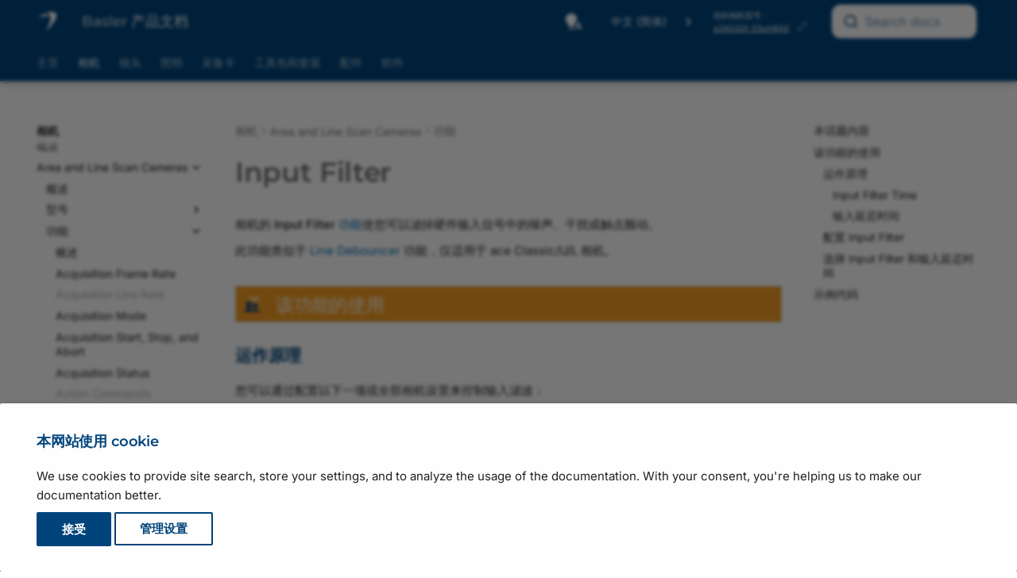

--- FILE ---
content_type: text/html
request_url: https://zh.docs.baslerweb.com/input-filter?filter=Camera:a2A5320-23umBAS
body_size: 27729
content:
<!doctype html><html lang="zh" class="no-js" data-wg-translated="zh"> <head><meta charset="utf-8"><meta http-equiv="X-UA-Compatible" content="IE=edge"><meta name="viewport" content="width=device-width, initial-scale=1.0"><meta name="author" content="Basler AG"><link rel="canonical" href="https://zh.docs.baslerweb.com/input-filter"><link rel="shortcut icon" href="assets/stylesheets/images/favicon.png"><link rel="preload" as="image" href="./assets/stylesheets/images/basler_logo.svg"><title>Input Filter | Basler Product Documentation</title><link rel="stylesheet" href="assets/stylesheets/main.c0d16a3a.min.css"><link rel="stylesheet" href="assets/stylesheets/palette.ab4e12ef.min.css"><link rel="stylesheet" href="assets/external/fonts.googleapis.com/css.775d2783.css"><link rel="preload" href="./assets/fonts/montserrat-v26-latin-regular.woff2" as="font" type="font/woff2" crossorigin=""><link rel="preload" href="./assets/fonts/montserrat-v26-latin-600.woff2" as="font" type="font/woff2" crossorigin=""><style>
        @font-face {
            font-display: fallback;
            font-family: 'Montserrat';
            font-style: normal;
            font-weight: 400;
            src: url('./assets/fonts/montserrat-v26-latin-regular.woff2') format('woff2');
        }

        @font-face {
          font-display: fallback;
          font-family: 'Montserrat';
          font-style: normal;
          font-weight: 600;
          src: url('./assets/fonts/montserrat-v26-latin-600.woff2') format('woff2');
        }
        :root {
          --md-text-font: "Inter";
          --md-headings-font: "Montserrat";
          --md-code-font: "Roboto Mono";
        }
      </style><link rel="stylesheet" href="assets/stylesheets/vendor/weglot.min.css"><link rel="stylesheet" href="assets/stylesheets/vendor/selectize.default.min.css"><link rel="stylesheet" href="assets/stylesheets/vendor/autocomplete-theme.css"><link rel="stylesheet" href="assets/stylesheets/bpd.css"><link rel="stylesheet" href="assets/stylesheets/vendor/fontawesome.css"><link rel="stylesheet" href="assets/stylesheets/vendor/regular.css"><link rel="stylesheet" href="assets/stylesheets/vendor/solid.css"><link rel="stylesheet" href="assets/stylesheets/vendor/font-mfizz.css"><script>__md_scope=new URL(".",location),__md_hash=e=>[...e].reduce((e,_)=>(e<<5)-e+_.charCodeAt(0),0),__md_get=(e,_=localStorage,t=__md_scope)=>JSON.parse(_.getItem(t.pathname+"."+e)),__md_set=(e,_,t=localStorage,a=__md_scope)=>{try{t.setItem(a.pathname+"."+e,JSON.stringify(_))}catch(e){}}</script><script id="__analytics">
    window._topicTitle = "Input Filter";
    window._topicURL = "/input-filter.html";
    window._helpVersion = "118";
    window._property = "G-S208SXZE43";

    /* Create script tag */
    var script = document.createElement("script");
    script.async = true;
    script.src = "https://www.googletagmanager.com/gtag/js?id=G-S208SXZE43";

    /* Inject script tag */
    var container = document.getElementById("__analytics");
    container.insertAdjacentElement("afterEnd", script);

    window.dataLayer = window.dataLayer || [];
    function gtag() { window.dataLayer.push(arguments); }
    gtag('js', new Date());
</script><script>var consent;"undefined"==typeof __md_analytics||(consent=__md_get("__consent"))&&consent.analytics&&__md_analytics()</script><script type="application/json" id="weglot-data">{"allLanguageUrls":{"en":"https://docs.baslerweb.com/input-filter?filter=Camera:a2A5320-23umBAS","zh":"https://zh.docs.baslerweb.com/input-filter?filter=Camera:a2A5320-23umBAS","ja":"https://ja.docs.baslerweb.com/input-filter?filter=Camera:a2A5320-23umBAS"},"originalCanonicalUrl":"https://docs.baslerweb.com/input-filter","originalPath":"/input-filter","settings":{"auto_switch":false,"auto_switch_fallback":null,"category":11,"custom_settings":{"button_style":{"with_name":true,"full_name":true,"is_dropdown":true,"with_flags":false,"flag_type":"rectangle_mat","custom_css":".wg-drop.country-selector {\r\n    background-color: transparent !important;\r\n}\r\n\r\n.wg-drop.country-selector a {\r\n    height: 1.2rem;\r\n    line-height: 1.2rem;\r\n}\r\n\r\n.wg-drop.country-selector .wgcurrent {\r\n    border: none !important;\r\n}\r\n\r\n.wg-drop.country-selector .wgcurrent a {\r\n    padding-right: 32px;\r\n}\r\n\r\n.wg-drop.country-selector .wgcurrent::after {\r\n    height: 1.3rem;\r\n    line-height: 1.3rem;\r\n    filter: invert(100%)!important;\r\n}\r\n\r\n.wg-drop.country-selector.closed .wgcurrent::after {\r\n    -webkit-transform: none;\r\n    transform: none;\r\n}\r\n\r\n.wg-drop.country-selector ul {\r\n    background-color: var(--md-primary-fg-color) !important;\r\n    border: none !important;\r\n    border-radius: .2rem;\r\n    box-shadow: 4px 4px 6px -4px rgba(0,0,0,0.75)\r\n}\r\n\r\n.country-selector a {\r\n    color: white !important;\r\n    font-size: .7rem;\r\n}"},"switchers":[],"translate_images":false,"subdomain":false,"dynamic":"","extra_merged_selectors":["code","tspan"],"translate_search":false,"loading_bar":true,"hide_switcher":false,"wait_transition":true,"dynamicPushState":true,"definitions":{}},"deleted_at":null,"dynamics":[],"excluded_blocks":[{"value":".headerlink","description":null},{"value":".tabbed-set","description":null},{"value":".md-search__output","description":null},{"value":".highlight","description":null},{"value":".notranslate","description":null},{"value":".ds-dataset-1","description":null}],"excluded_paths":[{"excluded_languages":[],"language_button_displayed":true,"type":"CONTAIN","value":"/live_docu"},{"excluded_languages":[],"language_button_displayed":true,"type":"CONTAIN","value":"/images/drawing-basler-lens-terms-and-conventions.svg"},{"excluded_languages":[],"language_button_displayed":true,"type":"CONTAIN","value":"/images/drawing-bcon-lvds-timing.svg"},{"excluded_languages":[],"language_button_displayed":true,"type":"CONTAIN","value":"/images/drawing-circuit-diagram-slp-strobe-controller.svg"},{"excluded_languages":[],"language_button_displayed":true,"type":"CONTAIN","value":"/images/drawing-lut-value-all-12-bit.svg"},{"excluded_languages":[],"language_button_displayed":true,"type":"CONTAIN","value":"/images/drawing-lut-value-all-10-bit.svg"},{"excluded_languages":[],"language_button_displayed":true,"type":"CONTAIN","value":"/licensing-information"},{"excluded_languages":[],"language_button_displayed":true,"type":"CONTAIN","value":"/privacy-statement"},{"excluded_languages":[],"language_button_displayed":true,"type":"CONTAIN","value":"/404"},{"excluded_languages":[],"language_button_displayed":true,"type":"CONTAIN","value":"/privacy-policy"},{"excluded_languages":[],"language_button_displayed":true,"type":"CONTAIN","value":"/files/"},{"excluded_languages":[],"language_button_displayed":true,"type":"CONTAIN","value":"/visualapplets/"},{"excluded_languages":[],"language_button_displayed":true,"type":"CONTAIN","value":"/pylonapi/"},{"excluded_languages":[],"language_button_displayed":true,"type":"CONTAIN","value":"/frame-grabbers/"},{"excluded_languages":[],"language_button_displayed":true,"type":"CONTAIN","value":"/knowledge/"},{"excluded_languages":[],"language_button_displayed":true,"type":"CONTAIN","value":"/knowledge-articles"},{"excluded_languages":[],"language_button_displayed":true,"type":"CONTAIN","value":"/basler-vision-connector*"},{"excluded_languages":[],"language_button_displayed":true,"type":"CONTAIN","value":"/basler-vision-connector"},{"excluded_languages":[],"language_button_displayed":true,"type":"CONTAIN","value":"/basler-vision-connector-getting-started"},{"excluded_languages":[],"language_button_displayed":false,"type":"START_WITH","value":"/basler-vision-connector-"},{"excluded_languages":[],"language_button_displayed":true,"type":"CONTAIN","value":"/basler-vision-connector/"},{"excluded_languages":[],"language_button_displayed":true,"type":"CONTAIN","value":"/stereovisard/"},{"excluded_languages":[],"language_button_displayed":false,"type":"IS_EXACTLY","value":"/frame-grabbers"},{"excluded_languages":[],"language_button_displayed":false,"type":"IS_EXACTLY","value":"/frame-grabbers/history"},{"excluded_languages":[],"language_button_displayed":false,"type":"IS_EXACTLY","value":"/frame-grabbers/acquisition-applets-for-imaworx-cxp-12-quad"},{"excluded_languages":[],"language_button_displayed":false,"type":"IS_EXACTLY","value":"/frame-grabbers/gpiotool"},{"excluded_languages":[],"language_button_displayed":false,"type":"IS_EXACTLY","value":"/frame-grabbers/safety-instructions-frame-grabbers"},{"excluded_languages":[],"language_button_displayed":false,"type":"CONTAIN","value":"/safety-instructions-en"},{"excluded_languages":[],"language_button_displayed":false,"type":"CONTAIN","value":"/safety-instructions-de"},{"excluded_languages":[],"language_button_displayed":false,"type":"CONTAIN","value":"/safety-instructions-fr"},{"excluded_languages":[],"language_button_displayed":false,"type":"CONTAIN","value":"/safety-instructions-ita"},{"excluded_languages":[],"language_button_displayed":false,"type":"CONTAIN","value":"/safety-instructions-es"},{"excluded_languages":[],"language_button_displayed":false,"type":"CONTAIN","value":"/safety-instructions-jp"}],"external_enabled":false,"host":"docs.baslerweb.com","is_dns_set":false,"is_https":true,"language_from":"en","language_from_custom_flag":null,"language_from_custom_name":null,"languages":[{"connect_host_destination":{"is_dns_set":true,"created_on_aws":1682602834,"host":"zh.docs.baslerweb.com"},"custom_code":null,"custom_flag":null,"custom_local_name":null,"custom_name":null,"enabled":true,"language_to":"zh"},{"connect_host_destination":{"is_dns_set":true,"created_on_aws":1682602834,"host":"ja.docs.baslerweb.com"},"custom_code":null,"custom_flag":null,"custom_local_name":null,"custom_name":null,"enabled":true,"language_to":"ja"}],"media_enabled":false,"page_views_enabled":true,"technology_id":12,"technology_name":"Other","translation_engine":3,"url_type":"SUBDOMAIN","versions":{"translation":1737633429,"slugTranslation":1737726067}}}</script>
<script async="" src="https://cdn.weglot.com/weglot.min.js?api_key=wg_7be70a2e73ad21b4f06df5c273cbfb9a2&hide_switcher=true" type="text/javascript"></script></head> <body dir="ltr" data-md-color-scheme="default" data-md-color-primary="custom" data-md-color-accent="custom"> <input class="md-toggle" data-md-toggle="drawer" type="checkbox" id="__drawer" autocomplete="off"> <input class="md-toggle" data-md-toggle="search" type="checkbox" id="__search" autocomplete="off"> <label class="md-overlay" for="__drawer"></label> <div data-md-component="skip"> <a href="#input-filter" class="md-skip"> 跳转到内容 </a> </div> <div data-md-component="announce"> </div> <div data-md-color-scheme="default" data-md-component="outdated" hidden=""> </div> <header class="md-header md-header--shadow md-header--lifted" data-md-component="header"> <div class="staging-banner">STAGING SERVER</div> <div class="dev-banner">DEVELOPMENT SERVER</div> <nav class="md-header__inner md-grid" aria-label="Header"> <a href="." title="Basler 产品文档" class="md-header__button md-logo" aria-label="Basler Product Documentation" data-md-component="logo"> <img src="assets/stylesheets/images/basler_logo.svg" alt="徽标"> </a> <label class="md-header__button md-icon" for="__drawer" id="menu"> <svg xmlns="http://www.w3.org/2000/svg" viewBox="0 0 24 24"><path d="M3 6h18v2H3V6m0 5h18v2H3v-2m0 5h18v2H3v-2Z"></path></svg> </label> <div class="md-header__title"> <div class="md-header__ellipsis"> <div class="md-header__topic"> <span id="site-label" class="md-ellipsis"> <span id="site-title">Basler 产品文档</span> <span id="site-subtitle">草稿版本</span> </span> </div> <div class="md-header__topic" data-md-component="header-topic"> <span class="md-ellipsis"> Input Filter </span> </div> </div> </div> <a id="autocomplete__mobile" class="md-header__button md-header__option"> <span class="md-icon fa-solid fa-magnifying-glass fa-xl"></span> </a> <div class="popup-toggle-container"> <input type="checkbox" id="popup-toggle"> <label for="popup-toggle" class="md-header__button md-icon popup-toggle fa-solid fa-ellipsis-vertical fa-xl"></label> <div class="header-popup" id="header-popup"> <div class="popup-item"> <form class="md-header__option" data-md-component="palette"> <input class="md-option" data-md-color-media="(prefers-color-scheme)" data-md-color-scheme="default" data-md-color-primary="custom" data-md-color-accent="custom" aria-label="Automatic mode enabled. Click to switch to dark mode." type="radio" name="__palette" id="__palette_0"> <label class="md-header__button md-icon" title="启用自动模式。单击即可切换至深色模式。" for="__palette_1" hidden=""> <svg xmlns="http://www.w3.org/2000/svg" viewBox="0 0 24 24"><path d="M9 2C5.13 2 2 5.13 2 9c0 2.38 1.19 4.47 3 5.74V17c0 .55.45 1 1 1h6c.55 0 1-.45 1-1v-2.26c1.81-1.27 3-3.36 3-5.74 0-3.87-3.13-7-7-7M6 21c0 .55.45 1 1 1h4c.55 0 1-.45 1-1v-1H6v1m13-8h-2l-3.2 9h1.9l.7-2h3.2l.7 2h1.9L19 13m-2.15 5.65L18 15l1.15 3.65h-2.3Z"></path></svg> </label> <input class="md-option" data-md-color-media="(prefers-color-scheme: dark)" data-md-color-scheme="slate" data-md-color-primary="custom" data-md-color-accent="custom" aria-label="Dark mode enabled. Click to switch to light mode." type="radio" name="__palette" id="__palette_1"> <label class="md-header__button md-icon" title="启用深色模式。单击即可切换至浅色模式。" for="__palette_2" hidden=""> <svg xmlns="http://www.w3.org/2000/svg" viewBox="0 0 24 24"><path d="M6 21c0 .55.45 1 1 1h4c.55 0 1-.45 1-1v-1H6v1m7-4.68V17c0 .55-.45 1-1 1H6c-.55 0-1-.45-1-1v-2.26C3.19 13.47 2 11.38 2 9c0-3.87 3.13-7 7-7 1.65 0 3.16.57 4.35 1.5C10.8 4.57 9 7.07 9 10c0 2.79 1.64 5.19 4 6.32m7.92-6.38-1.42-.91-1.4.97.4-1.65-1.33-1.03 1.68-.11.56-1.61.63 1.58 1.68.04-1.3 1.08.5 1.64M19.39 13c-1.89 2.27-5.36 2.19-7.17-.05C10 10.13 11.56 6 15 5.34c.34-.05.64.29.5.63-.45 1.28-.38 2.74.35 4a4.622 4.622 0 0 0 3.27 2.28c.35.05.5.49.27.75Z"></path></svg> </label> <input class="md-option" data-md-color-media="(prefers-color-scheme: light)" data-md-color-scheme="default" data-md-color-primary="custom" data-md-color-accent="custom" aria-label="Light mode enabled. Click to switch to automatic mode." type="radio" name="__palette" id="__palette_2"> <label class="md-header__button md-icon" title="启用浅色模式。单击即可切换至自动模式。" for="__palette_0" hidden=""> <svg xmlns="http://www.w3.org/2000/svg" viewBox="0 0 24 24"><path d="M12 2a7 7 0 0 0-7 7c0 2.38 1.19 4.47 3 5.74V17a1 1 0 0 0 1 1h6a1 1 0 0 0 1-1v-2.26c1.81-1.27 3-3.36 3-5.74a7 7 0 0 0-7-7M9 21a1 1 0 0 0 1 1h4a1 1 0 0 0 1-1v-1H9v1Z"></path></svg> </label> </form> <script>var media,input,key,value,palette=__md_get("__palette");if(palette&&palette.color){"(prefers-color-scheme)"===palette.color.media&&(media=matchMedia("(prefers-color-scheme: light)"),input=document.querySelector(media.matches?"[data-md-color-media='(prefers-color-scheme: light)']":"[data-md-color-media='(prefers-color-scheme: dark)']"),palette.color.media=input.getAttribute("data-md-color-media"),palette.color.scheme=input.getAttribute("data-md-color-scheme"),palette.color.primary=input.getAttribute("data-md-color-primary"),palette.color.accent=input.getAttribute("data-md-color-accent"));for([key,value]of Object.entries(palette.color))document.body.setAttribute("data-md-color-"+key,value)}</script> </div> <div class="popup-item"> <div id="country-selector-container"></div> </div> <div class="popup-item"> <div class="filter-container hidden"> <span>您的相机型号：</span> <div> <a href="#" id="device-link"></a> <img id="device-prototype" class="btn-modal hidden" data-connect="#prototype-dialog" src="./assets/stylesheets/images/basler_warning.svg" title="该相机尚未批量生产"> <a class="btn-modal device-link" data-connect="#settings-dialog"> <span class="no-device">未选择</span> <img id="device-edit" src="./assets/stylesheets/images/basler_edit.svg" title="更改相机型号"> </a> </div> </div> </div> <div class="popup-item"> <div id="autocomplete" class="md-header__option"></div> </div> </div> </div> <div id="search"></div> <div id="search-disabled" class="hidden"> <label class="md-header__button md-icon" for="__search"> <svg xmlns="http://www.w3.org/2000/svg" viewBox="0 0 24 24"><path d="M9.5 3A6.5 6.5 0 0 1 16 9.5c0 1.61-.59 3.09-1.56 4.23l.27.27h.79l5 5-1.5 1.5-5-5v-.79l-.27-.27A6.516 6.516 0 0 1 9.5 16 6.5 6.5 0 0 1 3 9.5 6.5 6.5 0 0 1 9.5 3m0 2C7 5 5 7 5 9.5S7 14 9.5 14 14 12 14 9.5 12 5 9.5 5Z"></path></svg> </label> <div class="md-search" role="dialog"> <div class="md-search__inner" role="search" style="top: -2px; padding-left: 20px"> <form class="md-search__form" name="search_disabled"> <input type="text" class="md-search__input" name="query" aria-label="Search" placeholder="搜索" autocapitalize="off" autocorrect="off" autocomplete="off" spellcheck="false"> <label class="md-search__icon md-icon" for="__search"> <svg xmlns="http://www.w3.org/2000/svg" viewBox="0 0 24 24"><path d="M9.5 3A6.5 6.5 0 0 1 16 9.5c0 1.61-.59 3.09-1.56 4.23l.27.27h.79l5 5-1.5 1.5-5-5v-.79l-.27-.27A6.516 6.516 0 0 1 9.5 16 6.5 6.5 0 0 1 3 9.5 6.5 6.5 0 0 1 9.5 3m0 2C7 5 5 7 5 9.5S7 14 9.5 14 14 12 14 9.5 12 5 9.5 5Z"></path></svg> <svg xmlns="http://www.w3.org/2000/svg" viewBox="0 0 24 24"><path d="M20 11v2H8l5.5 5.5-1.42 1.42L4.16 12l7.92-7.92L13.5 5.5 8 11h12Z"></path></svg> </label> </form> </div> </div> </div> </nav> <nav class="md-tabs" aria-label="Tabs" data-md-component="tabs"> <div class="md-grid"> <ul class="md-tabs__list"> <li class="md-tabs__item"> <a href="index.html" class="md-tabs__link"> 主页 </a> </li> <li class="md-tabs__item md-tabs__item--active"> <a href="cameras.html" class="md-tabs__link"> 相机 </a> </li> <li class="md-tabs__item"> <a href="lenses.html" class="md-tabs__link"> 镜头 </a> </li> <li class="md-tabs__item"> <a href="illumination.html" class="md-tabs__link"> 照明 </a> </li> <li class="md-tabs__item"> <a href="acquisition-cards.html" class="md-tabs__link"> 采集卡 </a> </li> <li class="md-tabs__item"> <a href="embedded-vision-kits.html" class="md-tabs__link"> 工具包和套装 </a> </li> <li class="md-tabs__item"> <a href="accessories.html" class="md-tabs__link"> 配件 </a> </li> <li class="md-tabs__item"> <a href="software.html" class="md-tabs__link"> 软件 </a> </li> </ul> </div> </nav> </header> <div class="md-container" data-md-component="container"> <main class="md-main" data-md-component="main"> <div class="md-main__inner md-grid"> <div class="md-sidebar md-sidebar--primary" data-md-component="sidebar" data-md-type="navigation"> <div class="md-sidebar__scrollwrap"> <div class="md-sidebar__inner"> <nav class="md-nav md-nav--primary md-nav--lifted" aria-label="Navigation" data-md-level="0"> <label class="md-nav__title" for="__drawer"> <a href="." title="Basler 产品文档" class="md-nav__button md-logo" aria-label="Basler Product Documentation" data-md-component="logo"> <img src="assets/stylesheets/images/basler_logo.svg" alt="徽标"> </a> Basler 产品文档 </label> <ul class="md-nav__list" data-md-scrollfix=""> <li class="md-nav__item"> <a href="index.html" class="md-nav__link" data-title="Overview"> 主页 </a> </li> <li class="md-nav__item md-nav__item--active md-nav__item--section md-nav__item--nested"> <input class="md-nav__toggle md-toggle " type="checkbox" id="__nav_2" checked=""> <label class="md-nav__link" for="__nav_2" id="__nav_2_label" tabindex=""> <span class="md-ellipsis"> 相机 </span> <span class="md-nav__icon md-icon"></span> </label> <nav class="md-nav" data-md-level="1" aria-labelledby="__nav_2_label" aria-expanded="true"> <label class="md-nav__title" for="__nav_2"> <span class="md-nav__icon md-icon"></span> 相机 </label> <ul class="md-nav__list" data-md-scrollfix=""> <li class="md-nav__item"> <a href="cameras.html" class="md-nav__link" data-title="Overview"> <span class="md-ellipsis"> 概述 </span> </a> </li> <li class="md-nav__item md-nav__item--active md-nav__item--nested"> <input class="md-nav__toggle md-toggle " type="checkbox" id="__nav_2_2" checked=""> <label class="md-nav__link" for="__nav_2_2" id="__nav_2_2_label" tabindex="0"> <span class="md-ellipsis"> Area and Line Scan Cameras </span> <span class="md-nav__icon md-icon"></span> </label> <nav class="md-nav" data-md-level="2" aria-labelledby="__nav_2_2_label" aria-expanded="true"> <label class="md-nav__title" for="__nav_2_2"> <span class="md-nav__icon md-icon"></span> Area and Line Scan Cameras </label> <ul class="md-nav__list" data-md-scrollfix=""> <li class="md-nav__item"> <a href="area-and-line-scan-cameras.html" class="md-nav__link" data-title="Overview"> <span class="md-ellipsis"> 概述 </span> </a> </li> <li class="md-nav__item md-nav__item--nested"> <input class="md-nav__toggle md-toggle " type="checkbox" id="__nav_2_2_2"> <label class="md-nav__link" for="__nav_2_2_2" id="__nav_2_2_2_label" tabindex="0"> <span class="md-ellipsis"> 型号 </span> <span class="md-nav__icon md-icon"></span> </label> <nav class="md-nav" data-md-level="3" aria-labelledby="__nav_2_2_2_label" aria-expanded="false"> <label class="md-nav__title" for="__nav_2_2_2"> <span class="md-nav__icon md-icon"></span> 型号 </label> <ul class="md-nav__list" data-md-scrollfix=""> <li class="md-nav__item md-nav__item--nested"> <input class="md-nav__toggle md-toggle " type="checkbox" id="__nav_2_2_2_1"> <label class="md-nav__link" for="__nav_2_2_2_1" id="__nav_2_2_2_1_label" tabindex="0"> <span class="md-ellipsis"> Basler ace 2 </span> <span class="md-nav__icon md-icon"></span> </label> <nav class="md-nav" data-md-level="4" aria-labelledby="__nav_2_2_2_1_label" aria-expanded="false"> <label class="md-nav__title" for="__nav_2_2_2_1"> <span class="md-nav__icon md-icon"></span> Basler ace 2 </label> <ul class="md-nav__list" data-md-scrollfix=""> <li class="md-nav__item"> <a href="basler-ace-2.html" class="md-nav__link" data-title="Overview"> <span class="md-ellipsis"> 概述 </span> </a> </li> <li class="md-nav__item md-nav__item--nested"> <input class="md-nav__toggle md-toggle " type="checkbox" id="__nav_2_2_2_1_2"> <label class="md-nav__link" for="__nav_2_2_2_1_2" id="__nav_2_2_2_1_2_label" tabindex="0"> <span class="md-ellipsis"> ace 2 R </span> <span class="md-nav__icon md-icon"></span> </label> <nav class="md-nav" data-md-level="5" aria-labelledby="__nav_2_2_2_1_2_label" aria-expanded="false"> <label class="md-nav__title" for="__nav_2_2_2_1_2"> <span class="md-nav__icon md-icon"></span> ace 2 R </label> <ul class="md-nav__list" data-md-scrollfix=""> <li class="md-nav__item"> <a href="a2a1920-51gcbas.html" class="md-nav__link" data-title="a2A1920-51gcBAS"> <span class="md-ellipsis"> a2A1920-51gcBAS </span> </a> </li> <li class="md-nav__item"> <a href="a2a1920-51gcip67.html" class="md-nav__link" data-title="a2A1920-51gcIP67"> <span class="md-ellipsis"> a2A1920-51gcIP67 </span> </a> </li> <li class="md-nav__item"> <a href="a2a1920-51gcpro.html" class="md-nav__link" data-title="a2A1920-51gcPRO"> <span class="md-ellipsis"> a2A1920-51gcPRO </span> </a> </li> <li class="md-nav__item"> <a href="a2a1920-51gmbas.html" class="md-nav__link" data-title="a2A1920-51gmBAS"> <span class="md-ellipsis"> a2A1920-51gmBAS </span> </a> </li> <li class="md-nav__item"> <a href="a2a1920-51gmip67.html" class="md-nav__link" data-title="a2A1920-51gmIP67"> <span class="md-ellipsis"> a2A1920-51gmIP67 </span> </a> </li> <li class="md-nav__item"> <a href="a2a1920-51gmpro.html" class="md-nav__link" data-title="a2A1920-51gmPRO"> <span class="md-ellipsis"> a2A1920-51gmPRO </span> </a> </li> <li class="md-nav__item"> <a href="a2a1920-160ucbas.html" class="md-nav__link" data-title="a2A1920-160ucBAS"> <span class="md-ellipsis"> a2A1920-160ucBAS </span> </a> </li> <li class="md-nav__item"> <a href="a2a1920-160ucpro.html" class="md-nav__link" data-title="a2A1920-160ucPRO"> <span class="md-ellipsis"> a2A1920-160ucPRO </span> </a> </li> <li class="md-nav__item"> <a href="a2a1920-160umbas.html" class="md-nav__link" data-title="a2A1920-160umBAS"> <span class="md-ellipsis"> a2A1920-160umBAS </span> </a> </li> <li class="md-nav__item"> <a href="a2a1920-160umpro.html" class="md-nav__link" data-title="a2A1920-160umPRO"> <span class="md-ellipsis"> a2A1920-160umPRO </span> </a> </li> <li class="md-nav__item"> <a href="a2a1920-165g5cbas.html" class="md-nav__link" data-title="a2A1920-165g5cBAS"> <span class="md-ellipsis"> a2A1920-165g5cBAS </span> </a> </li> <li class="md-nav__item"> <a href="a2a1920-165g5mbas.html" class="md-nav__link" data-title="a2A1920-165g5mBAS"> <span class="md-ellipsis"> a2A1920-165g5mBAS </span> </a> </li> <li class="md-nav__item"> <a href="a2a2048-37gcbas.html" class="md-nav__link" data-title="a2A2048-37gcBAS"> <span class="md-ellipsis"> a2A2048-37gcBAS </span> </a> </li> <li class="md-nav__item"> <a href="a2a2048-37gcpro.html" class="md-nav__link" data-title="a2A2048-37gcPRO"> <span class="md-ellipsis"> a2A2048-37gcPRO </span> </a> </li> <li class="md-nav__item"> <a href="a2a2048-37gmbas.html" class="md-nav__link" data-title="a2A2048-37gmBAS"> <span class="md-ellipsis"> a2A2048-37gmBAS </span> </a> </li> <li class="md-nav__item"> <a href="a2a2048-37gmpro.html" class="md-nav__link" data-title="a2A2048-37gmPRO"> <span class="md-ellipsis"> a2A2048-37gmPRO </span> </a> </li> <li class="md-nav__item"> <a href="a2a2048-114g5cbas.html" class="md-nav__link" data-title="a2A2048-114g5cBAS"> <span class="md-ellipsis"> a2A2048-114g5cBAS </span> </a> </li> <li class="md-nav__item"> <a href="a2a2048-114g5mbas.html" class="md-nav__link" data-title="a2A2048-114g5mBAS"> <span class="md-ellipsis"> a2A2048-114g5mBAS </span> </a> </li> <li class="md-nav__item"> <a href="a2a2048-114ucbas.html" class="md-nav__link" data-title="a2A2048-114ucBAS"> <span class="md-ellipsis"> a2A2048-114ucBAS </span> </a> </li> <li class="md-nav__item"> <a href="a2a2048-114ucpro.html" class="md-nav__link" data-title="a2A2048-114ucPRO"> <span class="md-ellipsis"> a2A2048-114ucPRO </span> </a> </li> <li class="md-nav__item"> <a href="a2a2048-114umbas.html" class="md-nav__link" data-title="a2A2048-114umBAS"> <span class="md-ellipsis"> a2A2048-114umBAS </span> </a> </li> <li class="md-nav__item"> <a href="a2a2048-114umpro.html" class="md-nav__link" data-title="a2A2048-114umPRO"> <span class="md-ellipsis"> a2A2048-114umPRO </span> </a> </li> <li class="md-nav__item"> <a href="a2a2440-98g5cbas.html" class="md-nav__link" data-title="a2A2440-98g5cBAS"> <span class="md-ellipsis"> a2A2440-98g5cBAS </span> </a> </li> <li class="md-nav__item"> <a href="a2a2440-98g5mbas.html" class="md-nav__link" data-title="a2A2440-98g5mBAS"> <span class="md-ellipsis"> a2A2440-98g5mBAS </span> </a> </li> <li class="md-nav__item"> <a href="a2a2448-23gcbas.html" class="md-nav__link" data-title="a2A2448-23gcBAS"> <span class="md-ellipsis"> a2A2448-23gcBAS </span> </a> </li> <li class="md-nav__item"> <a href="a2a2448-23gcip67.html" class="md-nav__link" data-title="a2A2448-23gcIP67"> <span class="md-ellipsis"> a2A2448-23gcIP67 </span> </a> </li> <li class="md-nav__item"> <a href="a2a2448-23gcpro.html" class="md-nav__link" data-title="a2A2448-23gcPRO"> <span class="md-ellipsis"> a2A2448-23gcPRO </span> </a> </li> <li class="md-nav__item"> <a href="a2a2448-23gmbas.html" class="md-nav__link" data-title="a2A2448-23gmBAS"> <span class="md-ellipsis"> a2A2448-23gmBAS </span> </a> </li> <li class="md-nav__item"> <a href="a2a2448-23gmip67.html" class="md-nav__link" data-title="a2A2448-23gmIP67"> <span class="md-ellipsis"> a2A2448-23gmIP67 </span> </a> </li> <li class="md-nav__item"> <a href="a2a2448-23gmpro.html" class="md-nav__link" data-title="a2A2448-23gmPRO"> <span class="md-ellipsis"> a2A2448-23gmPRO </span> </a> </li> <li class="md-nav__item"> <a href="a2a2448-75ucbas.html" class="md-nav__link" data-title="a2A2448-75ucBAS"> <span class="md-ellipsis"> a2A2448-75ucBAS </span> </a> </li> <li class="md-nav__item"> <a href="a2a2448-75ucpro.html" class="md-nav__link" data-title="a2A2448-75ucPRO"> <span class="md-ellipsis"> a2A2448-75ucPRO </span> </a> </li> <li class="md-nav__item"> <a href="a2a2448-75umbas.html" class="md-nav__link" data-title="a2A2448-75umBAS"> <span class="md-ellipsis"> a2A2448-75umBAS </span> </a> </li> <li class="md-nav__item"> <a href="a2a2448-75umpro.html" class="md-nav__link" data-title="a2A2448-75umPRO"> <span class="md-ellipsis"> a2A2448-75umPRO </span> </a> </li> <li class="md-nav__item"> <a href="a2a2448-105g5cbas.html" class="md-nav__link" data-title="a2A2448-105g5cBAS"> <span class="md-ellipsis"> a2A2448-105g5cBAS </span> </a> </li> <li class="md-nav__item"> <a href="a2a2448-105g5mbas.html" class="md-nav__link" data-title="a2A2448-105g5mBAS"> <span class="md-ellipsis"> a2A2448-105g5mBAS </span> </a> </li> <li class="md-nav__item"> <a href="a2a2590-22gcbas.html" class="md-nav__link" data-title="a2A2590-22gcBAS"> <span class="md-ellipsis"> a2A2590-22gcBAS </span> </a> </li> <li class="md-nav__item"> <a href="a2a2590-22gcpro.html" class="md-nav__link" data-title="a2A2590-22gcPRO"> <span class="md-ellipsis"> a2A2590-22gcPRO </span> </a> </li> <li class="md-nav__item"> <a href="a2a2590-22gmbas.html" class="md-nav__link" data-title="a2A2590-22gmBAS"> <span class="md-ellipsis"> a2A2590-22gmBAS </span> </a> </li> <li class="md-nav__item"> <a href="a2a2590-22gmpro.html" class="md-nav__link" data-title="a2A2590-22gmPRO"> <span class="md-ellipsis"> a2A2590-22gmPRO </span> </a> </li> <li class="md-nav__item"> <a href="a2a2590-60ucbas.html" class="md-nav__link" data-title="a2A2590-60ucBAS"> <span class="md-ellipsis"> a2A2590-60ucBAS </span> </a> </li> <li class="md-nav__item"> <a href="a2a2590-60ucpro.html" class="md-nav__link" data-title="a2A2590-60ucPRO"> <span class="md-ellipsis"> a2A2590-60ucPRO </span> </a> </li> <li class="md-nav__item"> <a href="a2a2590-60umbas.html" class="md-nav__link" data-title="a2A2590-60umBAS"> <span class="md-ellipsis"> a2A2590-60umBAS </span> </a> </li> <li class="md-nav__item"> <a href="a2a2590-60umpro.html" class="md-nav__link" data-title="a2A2590-60umPRO"> <span class="md-ellipsis"> a2A2590-60umPRO </span> </a> </li> <li class="md-nav__item"> <a href="a2a2600-20gcbas.html" class="md-nav__link" data-title="a2A2600-20gcBAS"> <span class="md-ellipsis"> a2A2600-20gcBAS </span> </a> </li> <li class="md-nav__item"> <a href="a2a2600-20gcpro.html" class="md-nav__link" data-title="a2A2600-20gcPRO"> <span class="md-ellipsis"> a2A2600-20gcPRO </span> </a> </li> <li class="md-nav__item"> <a href="a2a2600-20gmbas.html" class="md-nav__link" data-title="a2A2600-20gmBAS"> <span class="md-ellipsis"> a2A2600-20gmBAS </span> </a> </li> <li class="md-nav__item"> <a href="a2a2600-20gmpro.html" class="md-nav__link" data-title="a2A2600-20gmPRO"> <span class="md-ellipsis"> a2A2600-20gmPRO </span> </a> </li> <li class="md-nav__item"> <a href="a2a2600-64ucbas.html" class="md-nav__link" data-title="a2A2600-64ucBAS"> <span class="md-ellipsis"> a2A2600-64ucBAS </span> </a> </li> <li class="md-nav__item"> <a href="a2a2600-64ucpro.html" class="md-nav__link" data-title="a2A2600-64ucPRO"> <span class="md-ellipsis"> a2A2600-64ucPRO </span> </a> </li> <li class="md-nav__item"> <a href="a2a2600-64umbas.html" class="md-nav__link" data-title="a2A2600-64umBAS"> <span class="md-ellipsis"> a2A2600-64umBAS </span> </a> </li> <li class="md-nav__item"> <a href="a2a2600-64umpro.html" class="md-nav__link" data-title="a2A2600-64umPRO"> <span class="md-ellipsis"> a2A2600-64umPRO </span> </a> </li> <li class="md-nav__item"> <a href="a2a2840-14gcbas.html" class="md-nav__link" data-title="a2A2840-14gcBAS"> <span class="md-ellipsis"> a2A2840-14gcBAS </span> </a> </li> <li class="md-nav__item"> <a href="a2a2840-14gcip67.html" class="md-nav__link" data-title="a2A2840-14gcIP67"> <span class="md-ellipsis"> a2A2840-14gcIP67 </span> </a> </li> <li class="md-nav__item"> <a href="a2a2840-14gcpro.html" class="md-nav__link" data-title="a2A2840-14gcPRO"> <span class="md-ellipsis"> a2A2840-14gcPRO </span> </a> </li> <li class="md-nav__item"> <a href="a2a2840-14gmbas.html" class="md-nav__link" data-title="a2A2840-14gmBAS"> <span class="md-ellipsis"> a2A2840-14gmBAS </span> </a> </li> <li class="md-nav__item"> <a href="a2a2840-14gmip67.html" class="md-nav__link" data-title="a2A2840-14gmIP67"> <span class="md-ellipsis"> a2A2840-14gmIP67 </span> </a> </li> <li class="md-nav__item"> <a href="a2a2840-14gmpro.html" class="md-nav__link" data-title="a2A2840-14gmPRO"> <span class="md-ellipsis"> a2A2840-14gmPRO </span> </a> </li> <li class="md-nav__item"> <a href="a2a2840-48ucbas.html" class="md-nav__link" data-title="a2A2840-48ucBAS"> <span class="md-ellipsis"> a2A2840-48ucBAS </span> </a> </li> <li class="md-nav__item"> <a href="a2a2840-48ucpro.html" class="md-nav__link" data-title="a2A2840-48ucPRO"> <span class="md-ellipsis"> a2A2840-48ucPRO </span> </a> </li> <li class="md-nav__item"> <a href="a2a2840-48umbas.html" class="md-nav__link" data-title="a2A2840-48umBAS"> <span class="md-ellipsis"> a2A2840-48umBAS </span> </a> </li> <li class="md-nav__item"> <a href="a2a2840-48umpro.html" class="md-nav__link" data-title="a2A2840-48umPRO"> <span class="md-ellipsis"> a2A2840-48umPRO </span> </a> </li> <li class="md-nav__item"> <a href="a2a2840-67g5cbas.html" class="md-nav__link" data-title="a2A2840-67g5cBAS"> <span class="md-ellipsis"> a2A2840-67g5cBAS </span> </a> </li> <li class="md-nav__item"> <a href="a2a2840-67g5mbas.html" class="md-nav__link" data-title="a2A2840-67g5mBAS"> <span class="md-ellipsis"> a2A2840-67g5mBAS </span> </a> </li> <li class="md-nav__item"> <a href="a2a3536-9gcbas.html" class="md-nav__link" data-title="a2A3536-9gcBAS"> <span class="md-ellipsis"> a2A3536-9gcBAS </span> </a> </li> <li class="md-nav__item"> <a href="a2a3536-9gcpro.html" class="md-nav__link" data-title="a2A3536-9gcPRO"> <span class="md-ellipsis"> a2A3536-9gcPRO </span> </a> </li> <li class="md-nav__item"> <a href="a2a3536-9gmbas.html" class="md-nav__link" data-title="a2A3536-9gmBAS"> <span class="md-ellipsis"> a2A3536-9gmBAS </span> </a> </li> <li class="md-nav__item"> <a href="a2a3536-9gmpro.html" class="md-nav__link" data-title="a2A3536-9gmPRO"> <span class="md-ellipsis"> a2A3536-9gmPRO </span> </a> </li> <li class="md-nav__item"> <a href="a2a3536-31ucbas.html" class="md-nav__link" data-title="a2A3536-31ucBAS"> <span class="md-ellipsis"> a2A3536-31ucBAS </span> </a> </li> <li class="md-nav__item"> <a href="a2a3536-31ucpro.html" class="md-nav__link" data-title="a2A3536-31ucPRO"> <span class="md-ellipsis"> a2A3536-31ucPRO </span> </a> </li> <li class="md-nav__item"> <a href="a2a3536-31umbas.html" class="md-nav__link" data-title="a2A3536-31umBAS"> <span class="md-ellipsis"> a2A3536-31umBAS </span> </a> </li> <li class="md-nav__item"> <a href="a2a3536-31umpro.html" class="md-nav__link" data-title="a2A3536-31umPRO"> <span class="md-ellipsis"> a2A3536-31umPRO </span> </a> </li> <li class="md-nav__item"> <a href="a2a3536-42g5cbas.html" class="md-nav__link" data-title="a2A3536-42g5cBAS"> <span class="md-ellipsis"> a2A3536-42g5cBAS </span> </a> </li> <li class="md-nav__item"> <a href="a2a3536-42g5mbas.html" class="md-nav__link" data-title="a2A3536-42g5mBAS"> <span class="md-ellipsis"> a2A3536-42g5mBAS </span> </a> </li> <li class="md-nav__item"> <a href="a2a3840-13gcbas.html" class="md-nav__link" data-title="a2A3840-13gcBAS"> <span class="md-ellipsis"> a2A3840-13gcBAS </span> </a> </li> <li class="md-nav__item"> <a href="a2a3840-13gcpro.html" class="md-nav__link" data-title="a2A3840-13gcPRO"> <span class="md-ellipsis"> a2A3840-13gcPRO </span> </a> </li> <li class="md-nav__item"> <a href="a2a3840-13gmbas.html" class="md-nav__link" data-title="a2A3840-13gmBAS"> <span class="md-ellipsis"> a2A3840-13gmBAS </span> </a> </li> <li class="md-nav__item"> <a href="a2a3840-13gmpro.html" class="md-nav__link" data-title="a2A3840-13gmPRO"> <span class="md-ellipsis"> a2A3840-13gmPRO </span> </a> </li> <li class="md-nav__item"> <a href="a2a3840-45ucbas.html" class="md-nav__link" data-title="a2A3840-45ucBAS"> <span class="md-ellipsis"> a2A3840-45ucBAS </span> </a> </li> <li class="md-nav__item"> <a href="a2a3840-45ucpro.html" class="md-nav__link" data-title="a2A3840-45ucPRO"> <span class="md-ellipsis"> a2A3840-45ucPRO </span> </a> </li> <li class="md-nav__item"> <a href="a2a3840-45umbas.html" class="md-nav__link" data-title="a2A3840-45umBAS"> <span class="md-ellipsis"> a2A3840-45umBAS </span> </a> </li> <li class="md-nav__item"> <a href="a2a3840-45umpro.html" class="md-nav__link" data-title="a2A3840-45umPRO"> <span class="md-ellipsis"> a2A3840-45umPRO </span> </a> </li> <li class="md-nav__item"> <a href="a2a4096-9gcbas.html" class="md-nav__link" data-title="a2A4096-9gcBAS"> <span class="md-ellipsis"> a2A4096-9gcBAS </span> </a> </li> <li class="md-nav__item"> <a href="a2a4096-9gcip67.html" class="md-nav__link" data-title="a2A4096-9gcIP67"> <span class="md-ellipsis"> a2A4096-9gcIP67 </span> </a> </li> <li class="md-nav__item"> <a href="a2a4096-9gcpro.html" class="md-nav__link" data-title="a2A4096-9gcPRO"> <span class="md-ellipsis"> a2A4096-9gcPRO </span> </a> </li> <li class="md-nav__item"> <a href="a2a4096-9gmbas.html" class="md-nav__link" data-title="a2A4096-9gmBAS"> <span class="md-ellipsis"> a2A4096-9gmBAS </span> </a> </li> <li class="md-nav__item"> <a href="a2a4096-9gmip67.html" class="md-nav__link" data-title="a2A4096-9gmIP67"> <span class="md-ellipsis"> a2A4096-9gmIP67 </span> </a> </li> <li class="md-nav__item"> <a href="a2a4096-9gmpro.html" class="md-nav__link" data-title="a2A4096-9gmPRO"> <span class="md-ellipsis"> a2A4096-9gmPRO </span> </a> </li> <li class="md-nav__item"> <a href="a2a4096-30ucbas.html" class="md-nav__link" data-title="a2A4096-30ucBAS"> <span class="md-ellipsis"> a2A4096-30ucBAS </span> </a> </li> <li class="md-nav__item"> <a href="a2a4096-30ucpro.html" class="md-nav__link" data-title="a2A4096-30ucPRO"> <span class="md-ellipsis"> a2A4096-30ucPRO </span> </a> </li> <li class="md-nav__item"> <a href="a2a4096-30umbas.html" class="md-nav__link" data-title="a2A4096-30umBAS"> <span class="md-ellipsis"> a2A4096-30umBAS </span> </a> </li> <li class="md-nav__item"> <a href="a2a4096-30umpro.html" class="md-nav__link" data-title="a2A4096-30umPRO"> <span class="md-ellipsis"> a2A4096-30umPRO </span> </a> </li> <li class="md-nav__item"> <a href="a2a4096-44g5cbas.html" class="md-nav__link" data-title="a2A4096-44g5cBAS"> <span class="md-ellipsis"> a2A4096-44g5cBAS </span> </a> </li> <li class="md-nav__item"> <a href="a2a4096-44g5mbas.html" class="md-nav__link" data-title="a2A4096-44g5mBAS"> <span class="md-ellipsis"> a2A4096-44g5mBAS </span> </a> </li> <li class="md-nav__item"> <a href="a2a4200-12gcbas.html" class="md-nav__link" data-title="a2A4200-12gcBAS"> <span class="md-ellipsis"> a2A4200-12gcBAS </span> </a> </li> <li class="md-nav__item"> <a href="a2a4200-12gcpro.html" class="md-nav__link" data-title="a2A4200-12gcPRO"> <span class="md-ellipsis"> a2A4200-12gcPRO </span> </a> </li> <li class="md-nav__item"> <a href="a2a4200-12gmbas.html" class="md-nav__link" data-title="a2A4200-12gmBAS"> <span class="md-ellipsis"> a2A4200-12gmBAS </span> </a> </li> <li class="md-nav__item"> <a href="a2a4200-12gmpro.html" class="md-nav__link" data-title="a2A4200-12gmPRO"> <span class="md-ellipsis"> a2A4200-12gmPRO </span> </a> </li> <li class="md-nav__item"> <a href="a2a4200-40ucbas.html" class="md-nav__link" data-title="a2A4200-40ucBAS"> <span class="md-ellipsis"> a2A4200-40ucBAS </span> </a> </li> <li class="md-nav__item"> <a href="a2a4200-40ucpro.html" class="md-nav__link" data-title="a2A4200-40ucPRO"> <span class="md-ellipsis"> a2A4200-40ucPRO </span> </a> </li> <li class="md-nav__item"> <a href="a2a4200-40umbas.html" class="md-nav__link" data-title="a2A4200-40umBAS"> <span class="md-ellipsis"> a2A4200-40umBAS </span> </a> </li> <li class="md-nav__item"> <a href="a2a4200-40umpro.html" class="md-nav__link" data-title="a2A4200-40umPRO"> <span class="md-ellipsis"> a2A4200-40umPRO </span> </a> </li> <li class="md-nav__item"> <a href="a2a4504-5gcbas.html" class="md-nav__link" data-title="a2A4504-5gcBAS"> <span class="md-ellipsis"> a2A4504-5gcBAS </span> </a> </li> <li class="md-nav__item"> <a href="a2a4504-5gcip67.html" class="md-nav__link" data-title="a2A4504-5gcIP67"> <span class="md-ellipsis"> a2A4504-5gcIP67 </span> </a> </li> <li class="md-nav__item"> <a href="a2a4504-5gcpro.html" class="md-nav__link" data-title="a2A4504-5gcPRO"> <span class="md-ellipsis"> a2A4504-5gcPRO </span> </a> </li> <li class="md-nav__item"> <a href="a2a4504-5gmbas.html" class="md-nav__link" data-title="a2A4504-5gmBAS"> <span class="md-ellipsis"> a2A4504-5gmBAS </span> </a> </li> <li class="md-nav__item"> <a href="a2a4504-5gmip67.html" class="md-nav__link" data-title="a2A4504-5gmIP67"> <span class="md-ellipsis"> a2A4504-5gmIP67 </span> </a> </li> <li class="md-nav__item"> <a href="a2a4504-5gmpro.html" class="md-nav__link" data-title="a2A4504-5gmPRO"> <span class="md-ellipsis"> a2A4504-5gmPRO </span> </a> </li> <li class="md-nav__item"> <a href="a2a4504-18ucbas.html" class="md-nav__link" data-title="a2A4504-18ucBAS"> <span class="md-ellipsis"> a2A4504-18ucBAS </span> </a> </li> <li class="md-nav__item"> <a href="a2a4504-18ucpro.html" class="md-nav__link" data-title="a2A4504-18ucPRO"> <span class="md-ellipsis"> a2A4504-18ucPRO </span> </a> </li> <li class="md-nav__item"> <a href="a2a4504-18umbas.html" class="md-nav__link" data-title="a2A4504-18umBAS"> <span class="md-ellipsis"> a2A4504-18umBAS </span> </a> </li> <li class="md-nav__item"> <a href="a2a4504-18umpro.html" class="md-nav__link" data-title="a2A4504-18umPRO"> <span class="md-ellipsis"> a2A4504-18umPRO </span> </a> </li> <li class="md-nav__item"> <a href="a2a4504-27g5cbas.html" class="md-nav__link" data-title="a2A4504-27g5cBAS"> <span class="md-ellipsis"> a2A4504-27g5cBAS </span> </a> </li> <li class="md-nav__item"> <a href="a2a4504-27g5mbas.html" class="md-nav__link" data-title="a2A4504-27g5mBAS"> <span class="md-ellipsis"> a2A4504-27g5mBAS </span> </a> </li> <li class="md-nav__item"> <a href="a2a4508-6gcbas.html" class="md-nav__link" data-title="a2A4508-6gcBAS"> <span class="md-ellipsis"> a2A4508-6gcBAS </span> </a> </li> <li class="md-nav__item"> <a href="a2a4508-6gcpro.html" class="md-nav__link" data-title="a2A4508-6gcPRO"> <span class="md-ellipsis"> a2A4508-6gcPRO </span> </a> </li> <li class="md-nav__item"> <a href="a2a4508-6gmbas.html" class="md-nav__link" data-title="a2A4508-6gmBAS"> <span class="md-ellipsis"> a2A4508-6gmBAS </span> </a> </li> <li class="md-nav__item"> <a href="a2a4508-6gmpro.html" class="md-nav__link" data-title="a2A4508-6gmPRO"> <span class="md-ellipsis"> a2A4508-6gmPRO </span> </a> </li> <li class="md-nav__item"> <a href="a2a4508-20ucbas.html" class="md-nav__link" data-title="a2A4508-20ucBAS"> <span class="md-ellipsis"> a2A4508-20ucBAS </span> </a> </li> <li class="md-nav__item"> <a href="a2a4508-20ucpro.html" class="md-nav__link" data-title="a2A4508-20ucPRO"> <span class="md-ellipsis"> a2A4508-20ucPRO </span> </a> </li> <li class="md-nav__item"> <a href="a2a4508-20umbas.html" class="md-nav__link" data-title="a2A4508-20umBAS"> <span class="md-ellipsis"> a2A4508-20umBAS </span> </a> </li> <li class="md-nav__item"> <a href="a2a4508-20umpro.html" class="md-nav__link" data-title="a2A4508-20umPRO"> <span class="md-ellipsis"> a2A4508-20umPRO </span> </a> </li> <li class="md-nav__item"> <a href="a2a5060-4gcbas.html" class="md-nav__link" data-title="a2A5060-4gcBAS"> <span class="md-ellipsis"> a2A5060-4gcBAS </span> </a> </li> <li class="md-nav__item"> <a href="a2a5060-4gmbas.html" class="md-nav__link" data-title="a2A5060-4gmBAS"> <span class="md-ellipsis"> a2A5060-4gmBAS </span> </a> </li> <li class="md-nav__item"> <a href="a2a5060-15ucbas.html" class="md-nav__link" data-title="a2A5060-15ucBAS"> <span class="md-ellipsis"> a2A5060-15ucBAS </span> </a> </li> <li class="md-nav__item"> <a href="a2a5060-15umbas.html" class="md-nav__link" data-title="a2A5060-15umBAS"> <span class="md-ellipsis"> a2A5060-15umBAS </span> </a> </li> <li class="md-nav__item"> <a href="a2a5060-21g5cbas.html" class="md-nav__link" data-title="a2A5060-21g5cBAS"> <span class="md-ellipsis"> a2A5060-21g5cBAS </span> </a> </li> <li class="md-nav__item"> <a href="a2a5060-21g5mbas.html" class="md-nav__link" data-title="a2A5060-21g5mBAS"> <span class="md-ellipsis"> a2A5060-21g5mBAS </span> </a> </li> <li class="md-nav__item"> <a href="a2a5320-7gcbas.html" class="md-nav__link" data-title="a2A5320-7gcBAS"> <span class="md-ellipsis"> a2A5320-7gcBAS </span> </a> </li> <li class="md-nav__item"> <a href="a2a5320-7gcip67.html" class="md-nav__link" data-title="a2A5320-7gcIP67"> <span class="md-ellipsis"> a2A5320-7gcIP67 </span> </a> </li> <li class="md-nav__item"> <a href="a2a5320-7gcpro.html" class="md-nav__link" data-title="a2A5320-7gcPRO"> <span class="md-ellipsis"> a2A5320-7gcPRO </span> </a> </li> <li class="md-nav__item"> <a href="a2a5320-7gmbas.html" class="md-nav__link" data-title="a2A5320-7gmBAS"> <span class="md-ellipsis"> a2A5320-7gmBAS </span> </a> </li> <li class="md-nav__item"> <a href="a2a5320-7gmip67.html" class="md-nav__link" data-title="a2A5320-7gmIP67"> <span class="md-ellipsis"> a2A5320-7gmIP67 </span> </a> </li> <li class="md-nav__item"> <a href="a2a5320-7gmpro.html" class="md-nav__link" data-title="a2A5320-7gmPRO"> <span class="md-ellipsis"> a2A5320-7gmPRO </span> </a> </li> <li class="md-nav__item"> <a href="a2a5320-23ucbas.html" class="md-nav__link" data-title="a2A5320-23ucBAS"> <span class="md-ellipsis"> a2A5320-23ucBAS </span> </a> </li> <li class="md-nav__item"> <a href="a2a5320-23ucpro.html" class="md-nav__link" data-title="a2A5320-23ucPRO"> <span class="md-ellipsis"> a2A5320-23ucPRO </span> </a> </li> <li class="md-nav__item"> <a href="a2a5320-23umbas.html" class="md-nav__link" data-title="a2A5320-23umBAS"> <span class="md-ellipsis"> a2A5320-23umBAS </span> </a> </li> <li class="md-nav__item"> <a href="a2a5320-23umpro.html" class="md-nav__link" data-title="a2A5320-23umPRO"> <span class="md-ellipsis"> a2A5320-23umPRO </span> </a> </li> <li class="md-nav__item"> <a href="a2a5320-34g5cbas.html" class="md-nav__link" data-title="a2A5320-34g5cBAS"> <span class="md-ellipsis"> a2A5320-34g5cBAS </span> </a> </li> <li class="md-nav__item"> <a href="a2a5320-34g5mbas.html" class="md-nav__link" data-title="a2A5320-34g5mBAS"> <span class="md-ellipsis"> a2A5320-34g5mBAS </span> </a> </li> <li class="md-nav__item"> <a href="a2a5328-4gcbas.html" class="md-nav__link" data-title="a2A5328-4gcBAS"> <span class="md-ellipsis"> a2A5328-4gcBAS </span> </a> </li> <li class="md-nav__item"> <a href="a2a5328-4gcip67.html" class="md-nav__link" data-title="a2A5328-4gcIP67"> <span class="md-ellipsis"> a2A5328-4gcIP67 </span> </a> </li> <li class="md-nav__item"> <a href="a2a5328-4gcpro.html" class="md-nav__link" data-title="a2A5328-4gcPRO"> <span class="md-ellipsis"> a2A5328-4gcPRO </span> </a> </li> <li class="md-nav__item"> <a href="a2a5328-4gmbas.html" class="md-nav__link" data-title="a2A5328-4gmBAS"> <span class="md-ellipsis"> a2A5328-4gmBAS </span> </a> </li> <li class="md-nav__item"> <a href="a2a5328-4gmip67.html" class="md-nav__link" data-title="a2A5328-4gmIP67"> <span class="md-ellipsis"> a2A5328-4gmIP67 </span> </a> </li> <li class="md-nav__item"> <a href="a2a5328-4gmpro.html" class="md-nav__link" data-title="a2A5328-4gmPRO"> <span class="md-ellipsis"> a2A5328-4gmPRO </span> </a> </li> <li class="md-nav__item"> <a href="a2a5328-15ucbas.html" class="md-nav__link" data-title="a2A5328-15ucBAS"> <span class="md-ellipsis"> a2A5328-15ucBAS </span> </a> </li> <li class="md-nav__item"> <a href="a2a5328-15ucpro.html" class="md-nav__link" data-title="a2A5328-15ucPRO"> <span class="md-ellipsis"> a2A5328-15ucPRO </span> </a> </li> <li class="md-nav__item"> <a href="a2a5328-15umbas.html" class="md-nav__link" data-title="a2A5328-15umBAS"> <span class="md-ellipsis"> a2A5328-15umBAS </span> </a> </li> <li class="md-nav__item"> <a href="a2a5328-15umpro.html" class="md-nav__link" data-title="a2A5328-15umPRO"> <span class="md-ellipsis"> a2A5328-15umPRO </span> </a> </li> <li class="md-nav__item"> <a href="a2a5328-22g5cbas.html" class="md-nav__link" data-title="a2A5328-22g5cBAS"> <span class="md-ellipsis"> a2A5328-22g5cBAS </span> </a> </li> <li class="md-nav__item"> <a href="a2a5328-22g5mbas.html" class="md-nav__link" data-title="a2A5328-22g5mBAS"> <span class="md-ellipsis"> a2A5328-22g5mBAS </span> </a> </li> </ul> </nav> </li> <li class="md-nav__item md-nav__item--nested"> <input class="md-nav__toggle md-toggle " type="checkbox" id="__nav_2_2_2_1_3"> <label class="md-nav__link" for="__nav_2_2_2_1_3" id="__nav_2_2_2_1_3_label" tabindex="0"> <span class="md-ellipsis"> ace 2 V </span> <span class="md-nav__icon md-icon"></span> </label> <nav class="md-nav" data-md-level="5" aria-labelledby="__nav_2_2_2_1_3_label" aria-expanded="false"> <label class="md-nav__title" for="__nav_2_2_2_1_3"> <span class="md-nav__icon md-icon"></span> ace 2 V </label> <ul class="md-nav__list" data-md-scrollfix=""> <li class="md-nav__item"> <a href="a2a2448-120cc.html" class="md-nav__link" data-title="a2A2448-120cc"> <span class="md-ellipsis"> a2A2448-120cc </span> </a> </li> <li class="md-nav__item"> <a href="a2a2448-120cm.html" class="md-nav__link" data-title="a2A2448-120cm"> <span class="md-ellipsis"> a2A2448-120cm </span> </a> </li> <li class="md-nav__item"> <a href="a2a2448-210cc.html" class="md-nav__link" data-title="a2A2448-210cc"> <span class="md-ellipsis"> a2A2448-210cc </span> </a> </li> <li class="md-nav__item"> <a href="a2a2448-210cm.html" class="md-nav__link" data-title="a2A2448-210cm"> <span class="md-ellipsis"> a2A2448-210cm </span> </a> </li> <li class="md-nav__item"> <a href="a2a2840-86cc.html" class="md-nav__link" data-title="a2A2840-86cc"> <span class="md-ellipsis"> a2A2840-86cc </span> </a> </li> <li class="md-nav__item"> <a href="a2a2840-86cm.html" class="md-nav__link" data-title="a2A2840-86cm"> <span class="md-ellipsis"> a2A2840-86cm </span> </a> </li> <li class="md-nav__item"> <a href="a2a4096-67cc.html" class="md-nav__link" data-title="a2A4096-67cc"> <span class="md-ellipsis"> a2A4096-67cc </span> </a> </li> <li class="md-nav__item"> <a href="a2a4096-67cm.html" class="md-nav__link" data-title="a2A4096-67cm"> <span class="md-ellipsis"> a2A4096-67cm </span> </a> </li> <li class="md-nav__item"> <a href="a2a4504-42cc.html" class="md-nav__link" data-title="a2A4504-42cc"> <span class="md-ellipsis"> a2A4504-42cc </span> </a> </li> <li class="md-nav__item"> <a href="a2a4504-42cm.html" class="md-nav__link" data-title="a2A4504-42cm"> <span class="md-ellipsis"> a2A4504-42cm </span> </a> </li> <li class="md-nav__item"> <a href="a2a5060-35cc.html" class="md-nav__link" data-title="a2A5060-35cc"> <span class="md-ellipsis"> a2A5060-35cc </span> </a> </li> <li class="md-nav__item"> <a href="a2a5060-35cm.html" class="md-nav__link" data-title="a2A5060-35cm"> <span class="md-ellipsis"> a2A5060-35cm </span> </a> </li> <li class="md-nav__item"> <a href="a2a5320-52cc.html" class="md-nav__link" data-title="a2A5320-52cc"> <span class="md-ellipsis"> a2A5320-52cc </span> </a> </li> <li class="md-nav__item"> <a href="a2a5320-52cm.html" class="md-nav__link" data-title="a2A5320-52cm"> <span class="md-ellipsis"> a2A5320-52cm </span> </a> </li> <li class="md-nav__item"> <a href="a2a5328-35cc.html" class="md-nav__link" data-title="a2A5328-35cc"> <span class="md-ellipsis"> a2A5328-35cc </span> </a> </li> <li class="md-nav__item"> <a href="a2a5328-35cm.html" class="md-nav__link" data-title="a2A5328-35cm"> <span class="md-ellipsis"> a2A5328-35cm </span> </a> </li> </ul> </nav> </li> <li class="md-nav__item md-nav__item--nested"> <input class="md-nav__toggle md-toggle " type="checkbox" id="__nav_2_2_2_1_4"> <label class="md-nav__link" for="__nav_2_2_2_1_4" id="__nav_2_2_2_1_4_label" tabindex="0"> <span class="md-ellipsis"> ace 2 X </span> <span class="md-nav__icon md-icon"></span> </label> <nav class="md-nav" data-md-level="5" aria-labelledby="__nav_2_2_2_1_4_label" aria-expanded="false"> <label class="md-nav__title" for="__nav_2_2_2_1_4"> <span class="md-nav__icon md-icon"></span> ace 2 X </label> <ul class="md-nav__list" data-md-scrollfix=""> <li class="md-nav__item"> <a href="a2a640-240gmswir.html" class="md-nav__link" data-title="a2A640-240gmSWIR"> <span class="md-ellipsis"> a2A640-240gmSWIR </span> </a> </li> <li class="md-nav__item"> <a href="a2a640-240umswir.html" class="md-nav__link" data-title="a2A640-240umSWIR"> <span class="md-ellipsis"> a2A640-240umSWIR </span> </a> </li> <li class="md-nav__item"> <a href="a2a1280-80gmswir.html" class="md-nav__link" data-title="a2A1280-80gmSWIR"> <span class="md-ellipsis"> a2A1280-80gmSWIR </span> </a> </li> <li class="md-nav__item"> <a href="a2a1280-125umswir.html" class="md-nav__link" data-title="a2A1280-125umSWIR"> <span class="md-ellipsis"> a2A1280-125umSWIR </span> </a> </li> <li class="md-nav__item"> <a href="a2a2048-35gmswir.html" class="md-nav__link" data-title="a2A2048-35gmSWIR"> <span class="md-ellipsis"> a2A2048-35gmSWIR </span> </a> </li> <li class="md-nav__item"> <a href="a2a2048-110umswir.html" class="md-nav__link" data-title="a2A2048-110umSWIR"> <span class="md-ellipsis"> a2A2048-110umSWIR </span> </a> </li> <li class="md-nav__item"> <a href="a2a2048-173cmswir.html" class="md-nav__link" data-title="a2A2048-173cmSWIR"> <span class="md-ellipsis"> a2A2048-173cmSWIR </span> </a> </li> <li class="md-nav__item"> <a href="a2a2560-20gmswir.html" class="md-nav__link" data-title="a2A2560-20gmSWIR"> <span class="md-ellipsis"> a2A2560-20gmSWIR </span> </a> </li> <li class="md-nav__item"> <a href="a2a2560-70umswir.html" class="md-nav__link" data-title="a2A2560-70umSWIR"> <span class="md-ellipsis"> a2A2560-70umSWIR </span> </a> </li> <li class="md-nav__item"> <a href="a2a2560-131cmswir.html" class="md-nav__link" data-title="a2A2560-131cmSWIR"> <span class="md-ellipsis"> a2A2560-131cmSWIR </span> </a> </li> <li class="md-nav__item"> <a href="a2a2840-14gmuv.html" class="md-nav__link" data-title="a2A2840-14gmUV"> <span class="md-ellipsis"> a2A2840-14gmUV </span> </a> </li> <li class="md-nav__item"> <a href="a2a2840-48umuv.html" class="md-nav__link" data-title="a2A2840-48umUV"> <span class="md-ellipsis"> a2A2840-48umUV </span> </a> </li> <li class="md-nav__item"> <a href="a2a2840-67g5muv.html" class="md-nav__link" data-title="a2A2840-67g5mUV"> <span class="md-ellipsis"> a2A2840-67g5mUV </span> </a> </li> </ul> </nav> </li> </ul> </nav> </li> <li class="md-nav__item md-nav__item--nested"> <input class="md-nav__toggle md-toggle " type="checkbox" id="__nav_2_2_2_2"> <label class="md-nav__link" for="__nav_2_2_2_2" id="__nav_2_2_2_2_label" tabindex="0"> <span class="md-ellipsis"> Basler ace </span> <span class="md-nav__icon md-icon"></span> </label> <nav class="md-nav" data-md-level="4" aria-labelledby="__nav_2_2_2_2_label" aria-expanded="false"> <label class="md-nav__title" for="__nav_2_2_2_2"> <span class="md-nav__icon md-icon"></span> Basler ace </label> <ul class="md-nav__list" data-md-scrollfix=""> <li class="md-nav__item"> <a href="basler-ace.html" class="md-nav__link" data-title="Overview"> <span class="md-ellipsis"> 概述 </span> </a> </li> <li class="md-nav__item"> <a href="aca640-121gm.html" class="md-nav__link" data-title="acA640-121gm"> <span class="md-ellipsis"> acA640-121gm </span> </a> </li> <li class="md-nav__item"> <a href="aca640-300gc.html" class="md-nav__link" data-title="acA640-300gc"> <span class="md-ellipsis"> acA640-300gc </span> </a> </li> <li class="md-nav__item"> <a href="aca640-300gm.html" class="md-nav__link" data-title="acA640-300gm"> <span class="md-ellipsis"> acA640-300gm </span> </a> </li> <li class="md-nav__item"> <a href="aca640-750uc.html" class="md-nav__link" data-title="acA640-750uc"> <span class="md-ellipsis"> acA640-750uc </span> </a> </li> <li class="md-nav__item"> <a href="aca640-750um.html" class="md-nav__link" data-title="acA640-750um"> <span class="md-ellipsis"> acA640-750um </span> </a> </li> <li class="md-nav__item"> <a href="aca720-290gc.html" class="md-nav__link" data-title="acA720-290gc"> <span class="md-ellipsis"> acA720-290gc </span> </a> </li> <li class="md-nav__item"> <a href="aca720-290gm.html" class="md-nav__link" data-title="acA720-290gm"> <span class="md-ellipsis"> acA720-290gm </span> </a> </li> <li class="md-nav__item"> <a href="aca720-520uc.html" class="md-nav__link" data-title="acA720-520uc"> <span class="md-ellipsis"> acA720-520uc </span> </a> </li> <li class="md-nav__item"> <a href="aca720-520um.html" class="md-nav__link" data-title="acA720-520um"> <span class="md-ellipsis"> acA720-520um </span> </a> </li> <li class="md-nav__item"> <a href="aca800-200gc.html" class="md-nav__link" data-title="acA800-200gc"> <span class="md-ellipsis"> acA800-200gc </span> </a> </li> <li class="md-nav__item"> <a href="aca800-200gm.html" class="md-nav__link" data-title="acA800-200gm"> <span class="md-ellipsis"> acA800-200gm </span> </a> </li> <li class="md-nav__item"> <a href="aca800-510uc.html" class="md-nav__link" data-title="acA800-510uc"> <span class="md-ellipsis"> acA800-510uc </span> </a> </li> <li class="md-nav__item"> <a href="aca800-510um.html" class="md-nav__link" data-title="acA800-510um"> <span class="md-ellipsis"> acA800-510um </span> </a> </li> <li class="md-nav__item"> <a href="aca1280-60gc.html" class="md-nav__link" data-title="acA1280-60gc"> <span class="md-ellipsis"> acA1280-60gc </span> </a> </li> <li class="md-nav__item"> <a href="aca1280-60gm.html" class="md-nav__link" data-title="acA1280-60gm"> <span class="md-ellipsis"> acA1280-60gm </span> </a> </li> <li class="md-nav__item"> <a href="aca1300-60gc.html" class="md-nav__link" data-title="acA1300-60gc"> <span class="md-ellipsis"> acA1300-60gc </span> </a> </li> <li class="md-nav__item"> <a href="aca1300-60gm.html" class="md-nav__link" data-title="acA1300-60gm"> <span class="md-ellipsis"> acA1300-60gm </span> </a> </li> <li class="md-nav__item"> <a href="aca1300-60gmnir.html" class="md-nav__link" data-title="acA1300-60gmNIR"> <span class="md-ellipsis"> acA1300-60gmNIR </span> </a> </li> <li class="md-nav__item"> <a href="aca1300-75gc.html" class="md-nav__link" data-title="acA1300-75gc"> <span class="md-ellipsis"> acA1300-75gc </span> </a> </li> <li class="md-nav__item"> <a href="aca1300-75gm.html" class="md-nav__link" data-title="acA1300-75gm"> <span class="md-ellipsis"> acA1300-75gm </span> </a> </li> <li class="md-nav__item"> <a href="aca1300-200uc.html" class="md-nav__link" data-title="acA1300-200uc"> <span class="md-ellipsis"> acA1300-200uc </span> </a> </li> <li class="md-nav__item"> <a href="aca1300-200um.html" class="md-nav__link" data-title="acA1300-200um"> <span class="md-ellipsis"> acA1300-200um </span> </a> </li> <li class="md-nav__item"> <a href="aca1440-73gc.html" class="md-nav__link" data-title="acA1440-73gc"> <span class="md-ellipsis"> acA1440-73gc </span> </a> </li> <li class="md-nav__item"> <a href="aca1440-73gm.html" class="md-nav__link" data-title="acA1440-73gm"> <span class="md-ellipsis"> acA1440-73gm </span> </a> </li> <li class="md-nav__item"> <a href="aca1440-220uc.html" class="md-nav__link" data-title="acA1440-220uc"> <span class="md-ellipsis"> acA1440-220uc </span> </a> </li> <li class="md-nav__item"> <a href="aca1440-220um.html" class="md-nav__link" data-title="acA1440-220um"> <span class="md-ellipsis"> acA1440-220um </span> </a> </li> <li class="md-nav__item"> <a href="aca1600-60gc.html" class="md-nav__link" data-title="acA1600-60gc"> <span class="md-ellipsis"> acA1600-60gc </span> </a> </li> <li class="md-nav__item"> <a href="aca1600-60gm.html" class="md-nav__link" data-title="acA1600-60gm"> <span class="md-ellipsis"> acA1600-60gm </span> </a> </li> <li class="md-nav__item"> <a href="aca1920-25gc.html" class="md-nav__link" data-title="acA1920-25gc"> <span class="md-ellipsis"> acA1920-25gc </span> </a> </li> <li class="md-nav__item"> <a href="aca1920-25gm.html" class="md-nav__link" data-title="acA1920-25gm"> <span class="md-ellipsis"> acA1920-25gm </span> </a> </li> <li class="md-nav__item"> <a href="aca1920-25uc.html" class="md-nav__link" data-title="acA1920-25uc"> <span class="md-ellipsis"> acA1920-25uc </span> </a> </li> <li class="md-nav__item"> <a href="aca1920-25um.html" class="md-nav__link" data-title="acA1920-25um"> <span class="md-ellipsis"> acA1920-25um </span> </a> </li> <li class="md-nav__item"> <a href="aca1920-40gc.html" class="md-nav__link" data-title="acA1920-40gc"> <span class="md-ellipsis"> acA1920-40gc </span> </a> </li> <li class="md-nav__item"> <a href="aca1920-40gm.html" class="md-nav__link" data-title="acA1920-40gm"> <span class="md-ellipsis"> acA1920-40gm </span> </a> </li> <li class="md-nav__item"> <a href="aca1920-40uc.html" class="md-nav__link" data-title="acA1920-40uc"> <span class="md-ellipsis"> acA1920-40uc </span> </a> </li> <li class="md-nav__item"> <a href="aca1920-40um.html" class="md-nav__link" data-title="acA1920-40um"> <span class="md-ellipsis"> acA1920-40um </span> </a> </li> <li class="md-nav__item"> <a href="aca1920-48gc.html" class="md-nav__link" data-title="acA1920-48gc"> <span class="md-ellipsis"> acA1920-48gc </span> </a> </li> <li class="md-nav__item"> <a href="aca1920-48gm.html" class="md-nav__link" data-title="acA1920-48gm"> <span class="md-ellipsis"> acA1920-48gm </span> </a> </li> <li class="md-nav__item"> <a href="aca1920-50gc.html" class="md-nav__link" data-title="acA1920-50gc"> <span class="md-ellipsis"> acA1920-50gc </span> </a> </li> <li class="md-nav__item"> <a href="aca1920-50gm.html" class="md-nav__link" data-title="acA1920-50gm"> <span class="md-ellipsis"> acA1920-50gm </span> </a> </li> <li class="md-nav__item"> <a href="aca1920-150uc.html" class="md-nav__link" data-title="acA1920-150uc"> <span class="md-ellipsis"> acA1920-150uc </span> </a> </li> <li class="md-nav__item"> <a href="aca1920-150um.html" class="md-nav__link" data-title="acA1920-150um"> <span class="md-ellipsis"> acA1920-150um </span> </a> </li> <li class="md-nav__item"> <a href="aca1920-155uc.html" class="md-nav__link" data-title="acA1920-155uc"> <span class="md-ellipsis"> acA1920-155uc </span> </a> </li> <li class="md-nav__item"> <a href="aca1920-155um.html" class="md-nav__link" data-title="acA1920-155um"> <span class="md-ellipsis"> acA1920-155um </span> </a> </li> <li class="md-nav__item"> <a href="aca2000-50gc.html" class="md-nav__link" data-title="acA2000-50gc"> <span class="md-ellipsis"> acA2000-50gc </span> </a> </li> <li class="md-nav__item"> <a href="aca2000-50gm.html" class="md-nav__link" data-title="acA2000-50gm"> <span class="md-ellipsis"> acA2000-50gm </span> </a> </li> <li class="md-nav__item"> <a href="aca2000-165uc.html" class="md-nav__link" data-title="acA2000-165uc"> <span class="md-ellipsis"> acA2000-165uc </span> </a> </li> <li class="md-nav__item"> <a href="aca2000-165um.html" class="md-nav__link" data-title="acA2000-165um"> <span class="md-ellipsis"> acA2000-165um </span> </a> </li> <li class="md-nav__item"> <a href="aca2040-25gc.html" class="md-nav__link" data-title="acA2040-25gc"> <span class="md-ellipsis"> acA2040-25gc </span> </a> </li> <li class="md-nav__item"> <a href="aca2040-25gm.html" class="md-nav__link" data-title="acA2040-25gm"> <span class="md-ellipsis"> acA2040-25gm </span> </a> </li> <li class="md-nav__item"> <a href="aca2040-25gmnir.html" class="md-nav__link" data-title="acA2040-25gmNIR"> <span class="md-ellipsis"> acA2040-25gmNIR </span> </a> </li> <li class="md-nav__item"> <a href="aca2040-35gc.html" class="md-nav__link" data-title="acA2040-35gc"> <span class="md-ellipsis"> acA2040-35gc </span> </a> </li> <li class="md-nav__item"> <a href="aca2040-35gm.html" class="md-nav__link" data-title="acA2040-35gm"> <span class="md-ellipsis"> acA2040-35gm </span> </a> </li> <li class="md-nav__item"> <a href="aca2040-55uc.html" class="md-nav__link" data-title="acA2040-55uc"> <span class="md-ellipsis"> acA2040-55uc </span> </a> </li> <li class="md-nav__item"> <a href="aca2040-55um.html" class="md-nav__link" data-title="acA2040-55um"> <span class="md-ellipsis"> acA2040-55um </span> </a> </li> <li class="md-nav__item"> <a href="aca2040-90uc.html" class="md-nav__link" data-title="acA2040-90uc"> <span class="md-ellipsis"> acA2040-90uc </span> </a> </li> <li class="md-nav__item"> <a href="aca2040-90um.html" class="md-nav__link" data-title="acA2040-90um"> <span class="md-ellipsis"> acA2040-90um </span> </a> </li> <li class="md-nav__item"> <a href="aca2040-90umnir.html" class="md-nav__link" data-title="acA2040-90umNIR"> <span class="md-ellipsis"> acA2040-90umNIR </span> </a> </li> <li class="md-nav__item"> <a href="aca2040-120uc.html" class="md-nav__link" data-title="acA2040-120uc"> <span class="md-ellipsis"> acA2040-120uc </span> </a> </li> <li class="md-nav__item"> <a href="aca2040-120um.html" class="md-nav__link" data-title="acA2040-120um"> <span class="md-ellipsis"> acA2040-120um </span> </a> </li> <li class="md-nav__item"> <a href="aca2440-20gc.html" class="md-nav__link" data-title="acA2440-20gc"> <span class="md-ellipsis"> acA2440-20gc </span> </a> </li> <li class="md-nav__item"> <a href="aca2440-20gm.html" class="md-nav__link" data-title="acA2440-20gm"> <span class="md-ellipsis"> acA2440-20gm </span> </a> </li> <li class="md-nav__item"> <a href="aca2440-35uc.html" class="md-nav__link" data-title="acA2440-35uc"> <span class="md-ellipsis"> acA2440-35uc </span> </a> </li> <li class="md-nav__item"> <a href="aca2440-35um.html" class="md-nav__link" data-title="acA2440-35um"> <span class="md-ellipsis"> acA2440-35um </span> </a> </li> <li class="md-nav__item"> <a href="aca2440-75uc.html" class="md-nav__link" data-title="acA2440-75uc"> <span class="md-ellipsis"> acA2440-75uc </span> </a> </li> <li class="md-nav__item"> <a href="aca2440-75um.html" class="md-nav__link" data-title="acA2440-75um"> <span class="md-ellipsis"> acA2440-75um </span> </a> </li> <li class="md-nav__item"> <a href="aca2500-14gc.html" class="md-nav__link" data-title="acA2500-14gc"> <span class="md-ellipsis"> acA2500-14gc </span> </a> </li> <li class="md-nav__item"> <a href="aca2500-14gm.html" class="md-nav__link" data-title="acA2500-14gm"> <span class="md-ellipsis"> acA2500-14gm </span> </a> </li> <li class="md-nav__item"> <a href="aca2500-14uc.html" class="md-nav__link" data-title="acA2500-14uc"> <span class="md-ellipsis"> acA2500-14uc </span> </a> </li> <li class="md-nav__item"> <a href="aca2500-14um.html" class="md-nav__link" data-title="acA2500-14um"> <span class="md-ellipsis"> acA2500-14um </span> </a> </li> <li class="md-nav__item"> <a href="aca2500-20gc.html" class="md-nav__link" data-title="acA2500-20gc"> <span class="md-ellipsis"> acA2500-20gc </span> </a> </li> <li class="md-nav__item"> <a href="aca2500-20gm.html" class="md-nav__link" data-title="acA2500-20gm"> <span class="md-ellipsis"> acA2500-20gm </span> </a> </li> <li class="md-nav__item"> <a href="aca2500-60uc.html" class="md-nav__link" data-title="acA2500-60uc"> <span class="md-ellipsis"> acA2500-60uc </span> </a> </li> <li class="md-nav__item"> <a href="aca2500-60um.html" class="md-nav__link" data-title="acA2500-60um"> <span class="md-ellipsis"> acA2500-60um </span> </a> </li> <li class="md-nav__item"> <a href="aca3088-16gc.html" class="md-nav__link" data-title="acA3088-16gc"> <span class="md-ellipsis"> acA3088-16gc </span> </a> </li> <li class="md-nav__item"> <a href="aca3088-16gm.html" class="md-nav__link" data-title="acA3088-16gm"> <span class="md-ellipsis"> acA3088-16gm </span> </a> </li> <li class="md-nav__item"> <a href="aca3088-57uc.html" class="md-nav__link" data-title="acA3088-57uc"> <span class="md-ellipsis"> acA3088-57uc </span> </a> </li> <li class="md-nav__item"> <a href="aca3088-57um.html" class="md-nav__link" data-title="acA3088-57um"> <span class="md-ellipsis"> acA3088-57um </span> </a> </li> <li class="md-nav__item"> <a href="aca3800-10gc.html" class="md-nav__link" data-title="acA3800-10gc"> <span class="md-ellipsis"> acA3800-10gc </span> </a> </li> <li class="md-nav__item"> <a href="aca3800-10gm.html" class="md-nav__link" data-title="acA3800-10gm"> <span class="md-ellipsis"> acA3800-10gm </span> </a> </li> <li class="md-nav__item"> <a href="aca3800-14uc.html" class="md-nav__link" data-title="acA3800-14uc"> <span class="md-ellipsis"> acA3800-14uc </span> </a> </li> <li class="md-nav__item"> <a href="aca3800-14um.html" class="md-nav__link" data-title="acA3800-14um"> <span class="md-ellipsis"> acA3800-14um </span> </a> </li> <li class="md-nav__item"> <a href="aca4024-8gc.html" class="md-nav__link" data-title="acA4024-8gc"> <span class="md-ellipsis"> acA4024-8gc </span> </a> </li> <li class="md-nav__item"> <a href="aca4024-8gm.html" class="md-nav__link" data-title="acA4024-8gm"> <span class="md-ellipsis"> acA4024-8gm </span> </a> </li> <li class="md-nav__item"> <a href="aca4024-29uc.html" class="md-nav__link" data-title="acA4024-29uc"> <span class="md-ellipsis"> acA4024-29uc </span> </a> </li> <li class="md-nav__item"> <a href="aca4024-29um.html" class="md-nav__link" data-title="acA4024-29um"> <span class="md-ellipsis"> acA4024-29um </span> </a> </li> <li class="md-nav__item"> <a href="aca4096-11gc.html" class="md-nav__link" data-title="acA4096-11gc"> <span class="md-ellipsis"> acA4096-11gc </span> </a> </li> <li class="md-nav__item"> <a href="aca4096-11gm.html" class="md-nav__link" data-title="acA4096-11gm"> <span class="md-ellipsis"> acA4096-11gm </span> </a> </li> <li class="md-nav__item"> <a href="aca4096-30uc.html" class="md-nav__link" data-title="acA4096-30uc"> <span class="md-ellipsis"> acA4096-30uc </span> </a> </li> <li class="md-nav__item"> <a href="aca4096-30um.html" class="md-nav__link" data-title="acA4096-30um"> <span class="md-ellipsis"> acA4096-30um </span> </a> </li> <li class="md-nav__item"> <a href="aca4096-40uc.html" class="md-nav__link" data-title="acA4096-40uc"> <span class="md-ellipsis"> acA4096-40uc </span> </a> </li> <li class="md-nav__item"> <a href="aca4096-40um.html" class="md-nav__link" data-title="acA4096-40um"> <span class="md-ellipsis"> acA4096-40um </span> </a> </li> <li class="md-nav__item"> <a href="aca4112-8gc.html" class="md-nav__link" data-title="acA4112-8gc"> <span class="md-ellipsis"> acA4112-8gc </span> </a> </li> <li class="md-nav__item"> <a href="aca4112-8gm.html" class="md-nav__link" data-title="acA4112-8gm"> <span class="md-ellipsis"> acA4112-8gm </span> </a> </li> <li class="md-nav__item"> <a href="aca4112-20uc.html" class="md-nav__link" data-title="acA4112-20uc"> <span class="md-ellipsis"> acA4112-20uc </span> </a> </li> <li class="md-nav__item"> <a href="aca4112-20um.html" class="md-nav__link" data-title="acA4112-20um"> <span class="md-ellipsis"> acA4112-20um </span> </a> </li> <li class="md-nav__item"> <a href="aca4112-30uc.html" class="md-nav__link" data-title="acA4112-30uc"> <span class="md-ellipsis"> acA4112-30uc </span> </a> </li> <li class="md-nav__item"> <a href="aca4112-30um.html" class="md-nav__link" data-title="acA4112-30um"> <span class="md-ellipsis"> acA4112-30um </span> </a> </li> <li class="md-nav__item"> <a href="aca5472-5gc.html" class="md-nav__link" data-title="acA5472-5gc"> <span class="md-ellipsis"> acA5472-5gc </span> </a> </li> <li class="md-nav__item"> <a href="aca5472-5gm.html" class="md-nav__link" data-title="acA5472-5gm"> <span class="md-ellipsis"> acA5472-5gm </span> </a> </li> <li class="md-nav__item"> <a href="aca5472-17uc.html" class="md-nav__link" data-title="acA5472-17uc"> <span class="md-ellipsis"> acA5472-17uc </span> </a> </li> <li class="md-nav__item"> <a href="aca5472-17um.html" class="md-nav__link" data-title="acA5472-17um"> <span class="md-ellipsis"> acA5472-17um </span> </a> </li> </ul> </nav> </li> <li class="md-nav__item md-nav__item--nested"> <input class="md-nav__toggle md-toggle " type="checkbox" id="__nav_2_2_2_3"> <label class="md-nav__link" for="__nav_2_2_2_3" id="__nav_2_2_2_3_label" tabindex="0"> <span class="md-ellipsis"> Basler MED ace </span> <span class="md-nav__icon md-icon"></span> </label> <nav class="md-nav" data-md-level="4" aria-labelledby="__nav_2_2_2_3_label" aria-expanded="false"> <label class="md-nav__title" for="__nav_2_2_2_3"> <span class="md-nav__icon md-icon"></span> Basler MED ace </label> <ul class="md-nav__list" data-md-scrollfix=""> <li class="md-nav__item"> <a href="basler-med-ace.html" class="md-nav__link" data-title="Overview"> <span class="md-ellipsis"> 概述 </span> </a> </li> <li class="md-nav__item"> <a href="aca1920-155ucmed.html" class="md-nav__link" data-title="acA1920-155ucMED"> <span class="md-ellipsis"> acA1920-155ucMED </span> </a> </li> <li class="md-nav__item"> <a href="aca1920-155ummed.html" class="md-nav__link" data-title="acA1920-155umMED"> <span class="md-ellipsis"> acA1920-155umMED </span> </a> </li> <li class="md-nav__item"> <a href="aca1920-40ucmed.html" class="md-nav__link" data-title="acA1920-40ucMED"> <span class="md-ellipsis"> acA1920-40ucMED </span> </a> </li> <li class="md-nav__item"> <a href="aca1920-40ummed.html" class="md-nav__link" data-title="acA1920-40umMED"> <span class="md-ellipsis"> acA1920-40umMED </span> </a> </li> <li class="md-nav__item"> <a href="aca2440-35ucmed.html" class="md-nav__link" data-title="acA2440-35ucMED"> <span class="md-ellipsis"> acA2440-35ucMED </span> </a> </li> <li class="md-nav__item"> <a href="aca2440-35ummed.html" class="md-nav__link" data-title="acA2440-35umMED"> <span class="md-ellipsis"> acA2440-35umMED </span> </a> </li> <li class="md-nav__item"> <a href="aca2440-75ucmed.html" class="md-nav__link" data-title="acA2440-75ucMED"> <span class="md-ellipsis"> acA2440-75ucMED </span> </a> </li> <li class="md-nav__item"> <a href="aca2440-75ummed.html" class="md-nav__link" data-title="acA2440-75umMED"> <span class="md-ellipsis"> acA2440-75umMED </span> </a> </li> <li class="md-nav__item"> <a href="aca2500-20gcmed.html" class="md-nav__link" data-title="acA2500-20gcMED"> <span class="md-ellipsis"> acA2500-20gcMED </span> </a> </li> <li class="md-nav__item"> <a href="aca2500-20gmmed.html" class="md-nav__link" data-title="acA2500-20gmMED"> <span class="md-ellipsis"> acA2500-20gmMED </span> </a> </li> <li class="md-nav__item"> <a href="aca3088-57ucmed.html" class="md-nav__link" data-title="acA3088-57ucMED"> <span class="md-ellipsis"> acA3088-57ucMED </span> </a> </li> <li class="md-nav__item"> <a href="aca3088-57ummed.html" class="md-nav__link" data-title="acA3088-57umMED"> <span class="md-ellipsis"> acA3088-57umMED </span> </a> </li> <li class="md-nav__item"> <a href="aca4096-30ucmed.html" class="md-nav__link" data-title="acA4096-30ucMED"> <span class="md-ellipsis"> acA4096-30ucMED </span> </a> </li> <li class="md-nav__item"> <a href="aca4096-30ummed.html" class="md-nav__link" data-title="acA4096-30umMED"> <span class="md-ellipsis"> acA4096-30umMED </span> </a> </li> <li class="md-nav__item"> <a href="aca4096-40ucmed.html" class="md-nav__link" data-title="acA4096-40ucMED"> <span class="md-ellipsis"> acA4096-40ucMED </span> </a> </li> <li class="md-nav__item"> <a href="aca4096-40ummed.html" class="md-nav__link" data-title="acA4096-40umMED"> <span class="md-ellipsis"> acA4096-40umMED </span> </a> </li> <li class="md-nav__item"> <a href="aca4112-20ucmed.html" class="md-nav__link" data-title="acA4112-20ucMED"> <span class="md-ellipsis"> acA4112-20ucMED </span> </a> </li> <li class="md-nav__item"> <a href="aca4112-20ummed.html" class="md-nav__link" data-title="acA4112-20umMED"> <span class="md-ellipsis"> acA4112-20umMED </span> </a> </li> <li class="md-nav__item"> <a href="aca4112-30ucmed.html" class="md-nav__link" data-title="acA4112-30ucMED"> <span class="md-ellipsis"> acA4112-30ucMED </span> </a> </li> <li class="md-nav__item"> <a href="aca4112-30ummed.html" class="md-nav__link" data-title="acA4112-30umMED"> <span class="md-ellipsis"> acA4112-30umMED </span> </a> </li> <li class="md-nav__item"> <a href="aca5472-17ucmed.html" class="md-nav__link" data-title="acA5472-17ucMED"> <span class="md-ellipsis"> acA5472-17ucMED </span> </a> </li> <li class="md-nav__item"> <a href="aca5472-17ummed.html" class="md-nav__link" data-title="acA5472-17umMED"> <span class="md-ellipsis"> acA5472-17umMED </span> </a> </li> </ul> </nav> </li> <li class="md-nav__item md-nav__item--nested"> <input class="md-nav__toggle md-toggle " type="checkbox" id="__nav_2_2_2_4"> <label class="md-nav__link" for="__nav_2_2_2_4" id="__nav_2_2_2_4_label" tabindex="0"> <span class="md-ellipsis"> Basler boost </span> <span class="md-nav__icon md-icon"></span> </label> <nav class="md-nav" data-md-level="4" aria-labelledby="__nav_2_2_2_4_label" aria-expanded="false"> <label class="md-nav__title" for="__nav_2_2_2_4"> <span class="md-nav__icon md-icon"></span> Basler boost </label> <ul class="md-nav__list" data-md-scrollfix=""> <li class="md-nav__item"> <a href="basler-boost.html" class="md-nav__link" data-title="Overview"> <span class="md-ellipsis"> 概述 </span> </a> </li> <li class="md-nav__item md-nav__item--nested"> <input class="md-nav__toggle md-toggle " type="checkbox" id="__nav_2_2_2_4_2"> <label class="md-nav__link" for="__nav_2_2_2_4_2" id="__nav_2_2_2_4_2_label" tabindex="0"> <span class="md-ellipsis"> boost R </span> <span class="md-nav__icon md-icon"></span> </label> <nav class="md-nav" data-md-level="5" aria-labelledby="__nav_2_2_2_4_2_label" aria-expanded="false"> <label class="md-nav__title" for="__nav_2_2_2_4_2"> <span class="md-nav__icon md-icon"></span> boost R </label> <ul class="md-nav__list" data-md-scrollfix=""> <li class="md-nav__item"> <a href="boa1936-400cc.html" class="md-nav__link" data-title="boA1936-400cc"> <span class="md-ellipsis"> boA1936-400cc </span> </a> </li> <li class="md-nav__item"> <a href="boa1936-400cm.html" class="md-nav__link" data-title="boA1936-400cm"> <span class="md-ellipsis"> boA1936-400cm </span> </a> </li> <li class="md-nav__item"> <a href="boa2448-250cc.html" class="md-nav__link" data-title="boA2448-250cc"> <span class="md-ellipsis"> boA2448-250cc </span> </a> </li> <li class="md-nav__item"> <a href="boa2448-250cm.html" class="md-nav__link" data-title="boA2448-250cm"> <span class="md-ellipsis"> bo2448-250cm </span> </a> </li> <li class="md-nav__item"> <a href="boa2832-190cc.html" class="md-nav__link" data-title="boA2832-190cc"> <span class="md-ellipsis"> boA2832-190cc </span> </a> </li> <li class="md-nav__item"> <a href="boa2832-190cm.html" class="md-nav__link" data-title="boA2832-190cm"> <span class="md-ellipsis"> bo2832-190cm </span> </a> </li> <li class="md-nav__item"> <a href="boa4096-180cc.html" class="md-nav__link" data-title="boA4096-180cc"> <span class="md-ellipsis"> boA4096-180cc </span> </a> </li> <li class="md-nav__item"> <a href="boa4096-180cm.html" class="md-nav__link" data-title="boA4096-180cm"> <span class="md-ellipsis"> bo4096-180cm </span> </a> </li> <li class="md-nav__item"> <a href="boa4096-93cc.html" class="md-nav__link" data-title="boA4096-93cc"> <span class="md-ellipsis"> boA4096-93cc </span> </a> </li> <li class="md-nav__item"> <a href="boa4096-93cm.html" class="md-nav__link" data-title="boA4096-93cm"> <span class="md-ellipsis"> boA4096-93cm </span> </a> </li> <li class="md-nav__item"> <a href="boa4112-68cc.html" class="md-nav__link" data-title="boA4112-68cc"> <span class="md-ellipsis"> boA4112-68cc </span> </a> </li> <li class="md-nav__item"> <a href="boa4112-68cm.html" class="md-nav__link" data-title="boA4112-68cm"> <span class="md-ellipsis"> boA4112-68cm </span> </a> </li> <li class="md-nav__item"> <a href="boa4500-45cc.html" class="md-nav__link" data-title="boA4500-45cc"> <span class="md-ellipsis"> boA4500-45cc </span> </a> </li> <li class="md-nav__item"> <a href="boa4500-45cm.html" class="md-nav__link" data-title="boA4500-45cm"> <span class="md-ellipsis"> boA4500-45cm </span> </a> </li> <li class="md-nav__item"> <a href="boa4504-100cc.html" class="md-nav__link" data-title="boA4504-100cc"> <span class="md-ellipsis"> boA4504-100cc </span> </a> </li> <li class="md-nav__item"> <a href="boa4504-100cm.html" class="md-nav__link" data-title="boA4504-100cm"> <span class="md-ellipsis"> boA4504-100cm </span> </a> </li> <li class="md-nav__item"> <a href="boa5320-150cc.html" class="md-nav__link" data-title="boA5320-150cc"> <span class="md-ellipsis"> boA5320-150cc </span> </a> </li> <li class="md-nav__item"> <a href="boa5320-150cm.html" class="md-nav__link" data-title="boA5320-150cm"> <span class="md-ellipsis"> boA5320-150cm </span> </a> </li> <li class="md-nav__item"> <a href="boa5328-100cc.html" class="md-nav__link" data-title="boA5328-100cc"> <span class="md-ellipsis"> boA5328-100cc </span> </a> </li> <li class="md-nav__item"> <a href="boa5328-100cm.html" class="md-nav__link" data-title="boA5328-100cm"> <span class="md-ellipsis"> boA5328-100cm </span> </a> </li> <li class="md-nav__item"> <a href="boa6500-36cc.html" class="md-nav__link" data-title="boA6500-36cc"> <span class="md-ellipsis"> boA6500-36cc </span> </a> </li> <li class="md-nav__item"> <a href="boa6500-36cm.html" class="md-nav__link" data-title="boA6500-36cm"> <span class="md-ellipsis"> boA6500-36cm </span> </a> </li> <li class="md-nav__item"> <a href="boa8100-16cc.html" class="md-nav__link" data-title="boA8100-16cc"> <span class="md-ellipsis"> boA8100-16cc </span> </a> </li> <li class="md-nav__item"> <a href="boa8100-16cm.html" class="md-nav__link" data-title="boA8100-16cm"> <span class="md-ellipsis"> boA8100-16cm </span> </a> </li> <li class="md-nav__item"> <a href="boa13440-17cm.html" class="md-nav__link" data-title="boA13440-17cm"> <span class="md-ellipsis"> boA13440-17cm </span> </a> </li> </ul> </nav> </li> <li class="md-nav__item md-nav__item--nested"> <input class="md-nav__toggle md-toggle " type="checkbox" id="__nav_2_2_2_4_3"> <label class="md-nav__link" for="__nav_2_2_2_4_3" id="__nav_2_2_2_4_3_label" tabindex="0"> <span class="md-ellipsis"> boost V </span> <span class="md-nav__icon md-icon"></span> </label> <nav class="md-nav" data-md-level="5" aria-labelledby="__nav_2_2_2_4_3_label" aria-expanded="false"> <label class="md-nav__title" for="__nav_2_2_2_4_3"> <span class="md-nav__icon md-icon"></span> boost V </label> <ul class="md-nav__list" data-md-scrollfix=""> <li class="md-nav__item"> <a href="boa5120-150cc.html" class="md-nav__link" data-title="boA5120-150cc"> <span class="md-ellipsis"> boA5120-150cc </span> </a> </li> <li class="md-nav__item"> <a href="boa5120-150cm.html" class="md-nav__link" data-title="boA5120-150cm"> <span class="md-ellipsis"> boA5120-150cm </span> </a> </li> <li class="md-nav__item"> <a href="boa5120-230cc.html" class="md-nav__link" data-title="boA5120-230cc"> <span class="md-ellipsis"> boA5120-230cc </span> </a> </li> <li class="md-nav__item"> <a href="boa5120-230cm.html" class="md-nav__link" data-title="boA5120-230cm"> <span class="md-ellipsis"> boA5120-230cm </span> </a> </li> <li class="md-nav__item"> <a href="boa9344-30cc.html" class="md-nav__link" data-title="boA9344-30cc"> <span class="md-ellipsis"> boA9344-30cc </span> </a> </li> <li class="md-nav__item"> <a href="boa9344-30cm.html" class="md-nav__link" data-title="boA9344-30cm"> <span class="md-ellipsis"> boA9344-30cm </span> </a> </li> <li class="md-nav__item"> <a href="boa9344-70cc.html" class="md-nav__link" data-title="boA9344-70cc"> <span class="md-ellipsis"> boA9344-70cc </span> </a> </li> <li class="md-nav__item"> <a href="boa9344-70cm.html" class="md-nav__link" data-title="boA9344-70cm"> <span class="md-ellipsis"> boA9344-70cm </span> </a> </li> </ul> </nav> </li> </ul> </nav> </li> <li class="md-nav__item md-nav__item--nested"> <input class="md-nav__toggle md-toggle " type="checkbox" id="__nav_2_2_2_5"> <label class="md-nav__link" for="__nav_2_2_2_5" id="__nav_2_2_2_5_label" tabindex="0"> <span class="md-ellipsis"> Basler dart </span> <span class="md-nav__icon md-icon"></span> </label> <nav class="md-nav" data-md-level="4" aria-labelledby="__nav_2_2_2_5_label" aria-expanded="false"> <label class="md-nav__title" for="__nav_2_2_2_5"> <span class="md-nav__icon md-icon"></span> Basler dart </label> <ul class="md-nav__list" data-md-scrollfix=""> <li class="md-nav__item"> <a href="basler-dart.html" class="md-nav__link" data-title="Overview"> <span class="md-ellipsis"> 概述 </span> </a> </li> <li class="md-nav__item md-nav__item--nested"> <input class="md-nav__toggle md-toggle " type="checkbox" id="__nav_2_2_2_5_2"> <label class="md-nav__link" for="__nav_2_2_2_5_2" id="__nav_2_2_2_5_2_label" tabindex="0"> <span class="md-ellipsis"> dart Classic </span> <span class="md-nav__icon md-icon"></span> </label> <nav class="md-nav" data-md-level="5" aria-labelledby="__nav_2_2_2_5_2_label" aria-expanded="false"> <label class="md-nav__title" for="__nav_2_2_2_5_2"> <span class="md-nav__icon md-icon"></span> dart Classic </label> <ul class="md-nav__list" data-md-scrollfix=""> <li class="md-nav__item"> <a href="daa1280-54uc.html" class="md-nav__link" data-title="daA1280-54uc"> <span class="md-ellipsis"> daA1280-54uc </span> </a> </li> <li class="md-nav__item"> <a href="daa1280-54um.html" class="md-nav__link" data-title="daA1280-54um"> <span class="md-ellipsis"> daA1280-54um </span> </a> </li> <li class="md-nav__item"> <a href="daa1600-60uc.html" class="md-nav__link" data-title="daA1600-60uc"> <span class="md-ellipsis"> daA1600-60uc </span> </a> </li> <li class="md-nav__item"> <a href="daa1600-60um.html" class="md-nav__link" data-title="daA1600-60um"> <span class="md-ellipsis"> daA1600-60um </span> </a> </li> <li class="md-nav__item"> <a href="daa1920-15um.html" class="md-nav__link" data-title="daA1920-15um"> <span class="md-ellipsis"> daA1920-15um </span> </a> </li> <li class="md-nav__item"> <a href="daa1920-30uc.html" class="md-nav__link" data-title="daA1920-30uc"> <span class="md-ellipsis"> daA1920-30uc </span> </a> </li> <li class="md-nav__item"> <a href="daa1920-30um.html" class="md-nav__link" data-title="daA1920-30um"> <span class="md-ellipsis"> daA1920-30um </span> </a> </li> <li class="md-nav__item"> <a href="daa2500-14uc.html" class="md-nav__link" data-title="daA2500-14uc"> <span class="md-ellipsis"> daA2500-14uc </span> </a> </li> <li class="md-nav__item"> <a href="daa2500-14um.html" class="md-nav__link" data-title="daA2500-14um"> <span class="md-ellipsis"> daA2500-14um </span> </a> </li> </ul> </nav> </li> <li class="md-nav__item md-nav__item--nested"> <input class="md-nav__toggle md-toggle " type="checkbox" id="__nav_2_2_2_5_3"> <label class="md-nav__link" for="__nav_2_2_2_5_3" id="__nav_2_2_2_5_3_label" tabindex="0"> <span class="md-ellipsis"> dart R </span> <span class="md-nav__icon md-icon"></span> </label> <nav class="md-nav" data-md-level="5" aria-labelledby="__nav_2_2_2_5_3_label" aria-expanded="false"> <label class="md-nav__title" for="__nav_2_2_2_5_3"> <span class="md-nav__icon md-icon"></span> dart R </label> <ul class="md-nav__list" data-md-scrollfix=""> <li class="md-nav__item"> <a href="daa720-520uc.html" class="md-nav__link" data-title="daA720-520uc"> <span class="md-ellipsis"> daA720-520uc </span> </a> </li> <li class="md-nav__item"> <a href="daa720-520um.html" class="md-nav__link" data-title="daA720-520um"> <span class="md-ellipsis"> daA720-520um </span> </a> </li> <li class="md-nav__item"> <a href="daa1440-220uc.html" class="md-nav__link" data-title="daA1440-220uc"> <span class="md-ellipsis"> daA1440-220uc </span> </a> </li> <li class="md-nav__item"> <a href="daa1440-220um.html" class="md-nav__link" data-title="daA1440-220um"> <span class="md-ellipsis"> daA1440-220um </span> </a> </li> <li class="md-nav__item"> <a href="daa1920-160uc.html" class="md-nav__link" data-title="daA1920-160uc"> <span class="md-ellipsis"> daA1920-160uc </span> </a> </li> <li class="md-nav__item"> <a href="daa1920-160um.html" class="md-nav__link" data-title="daA1920-160um"> <span class="md-ellipsis"> daA1920-160um </span> </a> </li> <li class="md-nav__item"> <a href="daa2448-70uc.html" class="md-nav__link" data-title="daA2448-70uc"> <span class="md-ellipsis"> daA2448-70uc </span> </a> </li> <li class="md-nav__item"> <a href="daa2448-70um.html" class="md-nav__link" data-title="daA2448-70um"> <span class="md-ellipsis"> daA2448-70um </span> </a> </li> <li class="md-nav__item"> <a href="daa3840-45uc.html" class="md-nav__link" data-title="daA3840-45uc"> <span class="md-ellipsis"> daA3840-45uc </span> </a> </li> <li class="md-nav__item"> <a href="daa3840-45um.html" class="md-nav__link" data-title="daA3840-45um"> <span class="md-ellipsis"> daA3840-45um </span> </a> </li> </ul> </nav> </li> <li class="md-nav__item md-nav__item--nested"> <input class="md-nav__toggle md-toggle " type="checkbox" id="__nav_2_2_2_5_4"> <label class="md-nav__link" for="__nav_2_2_2_5_4" id="__nav_2_2_2_5_4_label" tabindex="0"> <span class="md-ellipsis"> dart M </span> <span class="md-nav__icon md-icon"></span> </label> <nav class="md-nav" data-md-level="5" aria-labelledby="__nav_2_2_2_5_4_label" aria-expanded="false"> <label class="md-nav__title" for="__nav_2_2_2_5_4"> <span class="md-nav__icon md-icon"></span> dart M </label> <ul class="md-nav__list" data-md-scrollfix=""> <li class="md-nav__item"> <a href="basler-dart-m.html" class="md-nav__link" data-title="Overview"> <span class="md-ellipsis"> 概述 </span> </a> </li> <li class="md-nav__item"> <a href="dma720-290gc.html" class="md-nav__link" data-title="dmA720-290gc"> <span class="md-ellipsis"> dmA720-290gc </span> </a> </li> <li class="md-nav__item"> <a href="dma720-290gm.html" class="md-nav__link" data-title="dmA720-290gm"> <span class="md-ellipsis"> dmA720-290gm </span> </a> </li> <li class="md-nav__item"> <a href="dma1440-73gc.html" class="md-nav__link" data-title="dmA1440-73gc"> <span class="md-ellipsis"> dmA1440-73gc </span> </a> </li> <li class="md-nav__item"> <a href="dma1440-73gm.html" class="md-nav__link" data-title="dmA1440-73gm"> <span class="md-ellipsis"> dmA1440-73gm </span> </a> </li> <li class="md-nav__item"> <a href="dma1920-51gc.html" class="md-nav__link" data-title="dmA1920-51gc"> <span class="md-ellipsis"> dmA1920-51gc </span> </a> </li> <li class="md-nav__item"> <a href="dma1920-51gm.html" class="md-nav__link" data-title="dmA1920-51gm"> <span class="md-ellipsis"> dmA1920-51gm </span> </a> </li> <li class="md-nav__item"> <a href="dma2048-37gc.html" class="md-nav__link" data-title="dmA2048-37gc"> <span class="md-ellipsis"> dmA2048-37gc </span> </a> </li> <li class="md-nav__item"> <a href="dma2048-37gm.html" class="md-nav__link" data-title="dmA2048-37gm"> <span class="md-ellipsis"> dmA2048-37gm </span> </a> </li> <li class="md-nav__item"> <a href="dma2448-23gc.html" class="md-nav__link" data-title="dmA2448-23gc"> <span class="md-ellipsis"> dmA2448-23gc </span> </a> </li> <li class="md-nav__item"> <a href="dma2448-23gm.html" class="md-nav__link" data-title="dmA2448-23gm"> <span class="md-ellipsis"> dmA2448-23gm </span> </a> </li> <li class="md-nav__item"> <a href="dma2840-14gc.html" class="md-nav__link" data-title="dmA2840-14gc"> <span class="md-ellipsis"> dmA2840-14gc </span> </a> </li> <li class="md-nav__item"> <a href="dma2840-14gm.html" class="md-nav__link" data-title="dmA2840-14gm"> <span class="md-ellipsis"> dmA2840-14gm </span> </a> </li> <li class="md-nav__item"> <a href="dma3536-9gc.html" class="md-nav__link" data-title="dmA3536-9gc"> <span class="md-ellipsis"> dmA3536-9gc </span> </a> </li> <li class="md-nav__item"> <a href="dma3536-9gm.html" class="md-nav__link" data-title="dmA3536-9gm"> <span class="md-ellipsis"> dmA3536-9gm </span> </a> </li> <li class="md-nav__item"> <a href="dma4096-9gc.html" class="md-nav__link" data-title="dmA4096-9gc"> <span class="md-ellipsis"> dmA4096-9gc </span> </a> </li> <li class="md-nav__item"> <a href="dma4096-9gm.html" class="md-nav__link" data-title="dmA4096-9gm"> <span class="md-ellipsis"> dmA4096-9gm </span> </a> </li> <li class="md-nav__item"> <a href="dart-m-interface-description.html" class="md-nav__link" data-title="dart M Interface Description"> <svg xmlns="http://www.w3.org/2000/svg" viewBox="0 0 24 24"><path d="M14 16.94v-4H5.08l-.03-2.01H14V6.94l5 5Z"></path></svg> <span class="md-ellipsis"> dart M Interface Description </span> </a> </li> <li class="md-nav__item"> <a href="dart-m-overview-accessories.html" class="md-nav__link" data-title="dart M Accessories"> <svg xmlns="http://www.w3.org/2000/svg" viewBox="0 0 24 24"><path d="M14 16.94v-4H5.08l-.03-2.01H14V6.94l5 5Z"></path></svg> <span class="md-ellipsis"> dart M Accessories </span> </a> </li> </ul> </nav> </li> <li class="md-nav__item"> <a href="embedded-vision-cameras.html" class="md-nav__link" data-title="dart E"> <svg xmlns="http://www.w3.org/2000/svg" viewBox="0 0 24 24"><path d="M14 16.94v-4H5.08l-.03-2.01H14V6.94l5 5Z"></path></svg> <span class="md-ellipsis"> dart E </span> </a> </li> </ul> </nav> </li> <li class="md-nav__item md-nav__item--nested"> <input class="md-nav__toggle md-toggle " type="checkbox" id="__nav_2_2_2_6"> <label class="md-nav__link" for="__nav_2_2_2_6" id="__nav_2_2_2_6_label" tabindex="0"> <span class="md-ellipsis"> Basler pulse </span> <span class="md-nav__icon md-icon"></span> </label> <nav class="md-nav" data-md-level="4" aria-labelledby="__nav_2_2_2_6_label" aria-expanded="false"> <label class="md-nav__title" for="__nav_2_2_2_6"> <span class="md-nav__icon md-icon"></span> Basler pulse </label> <ul class="md-nav__list" data-md-scrollfix=""> <li class="md-nav__item"> <a href="basler-pulse.html" class="md-nav__link" data-title="Overview"> <span class="md-ellipsis"> 概述 </span> </a> </li> <li class="md-nav__item"> <a href="pua1280-54uc.html" class="md-nav__link" data-title="puA1280-54uc"> <span class="md-ellipsis"> puA1280-54uc </span> </a> </li> <li class="md-nav__item"> <a href="pua1280-54um.html" class="md-nav__link" data-title="puA1280-54um"> <span class="md-ellipsis"> puA1280-54um </span> </a> </li> <li class="md-nav__item"> <a href="pua1600-60uc.html" class="md-nav__link" data-title="puA1600-60uc"> <span class="md-ellipsis"> puA1600-60uc </span> </a> </li> <li class="md-nav__item"> <a href="pua1600-60um.html" class="md-nav__link" data-title="puA1600-60um"> <span class="md-ellipsis"> puA1600-60um </span> </a> </li> <li class="md-nav__item"> <a href="pua1920-30uc.html" class="md-nav__link" data-title="puA1920-30uc"> <span class="md-ellipsis"> puA1920-30uc </span> </a> </li> <li class="md-nav__item"> <a href="pua1920-30um.html" class="md-nav__link" data-title="puA1920-30um"> <span class="md-ellipsis"> puA1920-30um </span> </a> </li> <li class="md-nav__item"> <a href="pua2500-14uc.html" class="md-nav__link" data-title="puA2500-14uc"> <span class="md-ellipsis"> puA2500-14uc </span> </a> </li> <li class="md-nav__item"> <a href="pua2500-14um.html" class="md-nav__link" data-title="puA2500-14um"> <span class="md-ellipsis"> puA2500-14um </span> </a> </li> </ul> </nav> </li> <li class="md-nav__item md-nav__item--nested"> <input class="md-nav__toggle md-toggle " type="checkbox" id="__nav_2_2_2_7"> <label class="md-nav__link" for="__nav_2_2_2_7" id="__nav_2_2_2_7_label" tabindex="0"> <span class="md-ellipsis"> Basler racer 2 </span> <span class="md-nav__icon md-icon"></span> </label> <nav class="md-nav" data-md-level="4" aria-labelledby="__nav_2_2_2_7_label" aria-expanded="false"> <label class="md-nav__title" for="__nav_2_2_2_7"> <span class="md-nav__icon md-icon"></span> Basler racer 2 </label> <ul class="md-nav__list" data-md-scrollfix=""> <li class="md-nav__item"> <a href="basler-racer-2.html" class="md-nav__link" data-title="Overview"> <span class="md-ellipsis"> 概述 </span> </a> </li> <li class="md-nav__item md-nav__item--nested"> <input class="md-nav__toggle md-toggle " type="checkbox" id="__nav_2_2_2_7_2"> <label class="md-nav__link" for="__nav_2_2_2_7_2" id="__nav_2_2_2_7_2_label" tabindex="0"> <span class="md-ellipsis"> racer 2 L </span> <span class="md-nav__icon md-icon"></span> </label> <nav class="md-nav" data-md-level="5" aria-labelledby="__nav_2_2_2_7_2_label" aria-expanded="false"> <label class="md-nav__title" for="__nav_2_2_2_7_2"> <span class="md-nav__icon md-icon"></span> racer 2 L </label> <ul class="md-nav__list" data-md-scrollfix=""> <li class="md-nav__item"> <a href="r2l8192-80cc.html" class="md-nav__link" data-title="r2L8192-80cc"> <span class="md-ellipsis"> r2L8192-80cc </span> </a> </li> <li class="md-nav__item"> <a href="r2l8192-240cm.html" class="md-nav__link" data-title="r2L8192-240cm"> <span class="md-ellipsis"> r2L8192-240cm </span> </a> </li> <li class="md-nav__item"> <a href="r2l16384-60cc.html" class="md-nav__link" data-title="r2L16384-60cc"> <span class="md-ellipsis"> r2L16384-60cc </span> </a> </li> <li class="md-nav__item"> <a href="r2l16384-120cm.html" class="md-nav__link" data-title="r2L16384-120cm"> <span class="md-ellipsis"> r2L16384-120cm </span> </a> </li> </ul> </nav> </li> <li class="md-nav__item md-nav__item--nested"> <input class="md-nav__toggle md-toggle " type="checkbox" id="__nav_2_2_2_7_3"> <label class="md-nav__link" for="__nav_2_2_2_7_3" id="__nav_2_2_2_7_3_label" tabindex="0"> <span class="md-ellipsis"> racer 2 S </span> <span class="md-nav__icon md-icon"></span> </label> <nav class="md-nav" data-md-level="5" aria-labelledby="__nav_2_2_2_7_3_label" aria-expanded="false"> <label class="md-nav__title" for="__nav_2_2_2_7_3"> <span class="md-nav__icon md-icon"></span> racer 2 S </label> <ul class="md-nav__list" data-md-scrollfix=""> <li class="md-nav__item"> <a href="r2l2048-29gc.html" class="md-nav__link" data-title="r2L2048-29gc"> <span class="md-ellipsis"> r2L2048-29gc </span> </a> </li> <li class="md-nav__item"> <a href="r2l2048-58gm.html" class="md-nav__link" data-title="r2L2048-58gm"> <span class="md-ellipsis"> r2L2048-58gm </span> </a> </li> <li class="md-nav__item"> <a href="r2l2048-62g5c.html" class="md-nav__link" data-title="r2L2048-62g5c"> <span class="md-ellipsis"> r2L2048-62g5c </span> </a> </li> <li class="md-nav__item"> <a href="r2l2048-62cc.html" class="md-nav__link" data-title="r2L2048-62cc"> <span class="md-ellipsis"> r2L2048-62cc </span> </a> </li> <li class="md-nav__item"> <a href="r2l2048-172cm.html" class="md-nav__link" data-title="r2L2048-172cm"> <span class="md-ellipsis"> r2L2048-172cm </span> </a> </li> <li class="md-nav__item"> <a href="r2l2048-172g5m.html" class="md-nav__link" data-title="r2L2048-172g5m"> <span class="md-ellipsis"> r2L2048-172g5m </span> </a> </li> <li class="md-nav__item"> <a href="r2l4096-14gc.html" class="md-nav__link" data-title="r2L4096-14gc"> <span class="md-ellipsis"> r2L4096-14gc </span> </a> </li> <li class="md-nav__item"> <a href="r2l4096-29gm.html" class="md-nav__link" data-title="r2L4096-29gm"> <span class="md-ellipsis"> r2L4096-29gm </span> </a> </li> <li class="md-nav__item"> <a href="r2l4096-42cc.html" class="md-nav__link" data-title="r2L4096-42cc"> <span class="md-ellipsis"> r2L4096-42cc </span> </a> </li> <li class="md-nav__item"> <a href="r2l4096-42g5c.html" class="md-nav__link" data-title="r2L4096-42g5c"> <span class="md-ellipsis"> r2L4096-42g5c </span> </a> </li> <li class="md-nav__item"> <a href="r2l4096-84cm.html" class="md-nav__link" data-title="r2L4096-84cm"> <span class="md-ellipsis"> r2L4096-84cm </span> </a> </li> <li class="md-nav__item"> <a href="r2l4096-84g5m.html" class="md-nav__link" data-title="r2L4096-84g5m"> <span class="md-ellipsis"> r2L4096-84g5m </span> </a> </li> </ul> </nav> </li> </ul> </nav> </li> </ul> </nav> </li> <li class="md-nav__item md-nav__item--active md-nav__item--nested"> <input class="md-nav__toggle md-toggle " type="checkbox" id="__nav_2_2_3" checked=""> <label class="md-nav__link" for="__nav_2_2_3" id="__nav_2_2_3_label" tabindex="0"> <span class="md-ellipsis"> 功能 </span> <span class="md-nav__icon md-icon"></span> </label> <nav class="md-nav" data-md-level="3" aria-labelledby="__nav_2_2_3_label" aria-expanded="true"> <label class="md-nav__title" for="__nav_2_2_3"> <span class="md-nav__icon md-icon"></span> 功能 </label> <ul class="md-nav__list" data-md-scrollfix=""> <li class="md-nav__item"> <a href="features.html" class="md-nav__link" data-title="Overview"> <span class="md-ellipsis"> 概述 </span> </a> </li> <li class="md-nav__item"> <a href="acquisition-frame-rate.html" class="md-nav__link" data-title="Acquisition Frame Rate"> <span class="md-ellipsis"> Acquisition Frame Rate </span> </a> </li> <li class="md-nav__item"> <a href="acquisition-line-rate.html" class="md-nav__link" data-title="Acquisition Line Rate"> <span class="md-ellipsis"> Acquisition Line Rate </span> </a> </li> <li class="md-nav__item"> <a href="acquisition-mode.html" class="md-nav__link" data-title="Acquisition Mode"> <span class="md-ellipsis"> Acquisition Mode </span> </a> </li> <li class="md-nav__item"> <a href="acquisition-start-stop-and-abort.html" class="md-nav__link" data-title="Acquisition Start, Stop, and Abort"> <span class="md-ellipsis"> Acquisition Start, Stop, and Abort </span> </a> </li> <li class="md-nav__item"> <a href="acquisition-status.html" class="md-nav__link" data-title="Acquisition Status"> <span class="md-ellipsis"> Acquisition Status </span> </a> </li> <li class="md-nav__item"> <a href="action-commands.html" class="md-nav__link" data-title="Action Commands"> <span class="md-ellipsis"> Action Commands </span> </a> </li> <li class="md-nav__item"> <a href="auto-functions.html" class="md-nav__link" data-title="Auto Functions"> <span class="md-ellipsis"> Auto Functions </span> </a> </li> <li class="md-nav__item"> <a href="auto-function-profile.html" class="md-nav__link" data-title="Auto Function Profile"> <span class="md-ellipsis"> Auto Function Profile </span> </a> </li> <li class="md-nav__item"> <a href="auto-function-roi.html" class="md-nav__link" data-title="Auto Function ROI"> <span class="md-ellipsis"> Auto Function ROI </span> </a> </li> <li class="md-nav__item"> <a href="backlight-compensation.html" class="md-nav__link" data-title="Backlight Compensation"> <span class="md-ellipsis"> Backlight Compensation </span> </a> </li> <li class="md-nav__item"> <a href="balance-white.html" class="md-nav__link" data-title="Balance White"> <span class="md-ellipsis"> Balance White </span> </a> </li> <li class="md-nav__item"> <a href="balance-white-adjustment-damping.html" class="md-nav__link" data-title="Balance White Adjustment Damping"> <span class="md-ellipsis"> Balance White Adjustment Damping </span> </a> </li> <li class="md-nav__item"> <a href="balance-white-auto.html" class="md-nav__link" data-title="Balance White Auto"> <span class="md-ellipsis"> Balance White Auto </span> </a> </li> <li class="md-nav__item"> <a href="balance-white-reset.html" class="md-nav__link" data-title="Balance White Reset"> <span class="md-ellipsis"> Balance White Reset </span> </a> </li> <li class="md-nav__item"> <a href="binning.html" class="md-nav__link" data-title="Binning"> <span class="md-ellipsis"> Binning </span> </a> </li> <li class="md-nav__item"> <a href="black-level.html" class="md-nav__link" data-title="Black Level"> <span class="md-ellipsis"> Black Level </span> </a> </li> <li class="md-nav__item"> <a href="blooming-reduction.html" class="md-nav__link" data-title="Blooming Reduction"> <span class="md-ellipsis"> Blooming Reduction </span> </a> </li> <li class="md-nav__item"> <a href="brightness-adjustment-damping.html" class="md-nav__link" data-title="Brightness Adjustment Damping"> <span class="md-ellipsis"> Brightness Adjustment Damping </span> </a> </li> <li class="md-nav__item"> <a href="brightness-and-contrast.html" class="md-nav__link" data-title="Brightness and Contrast"> <span class="md-ellipsis"> Brightness and Contrast </span> </a> </li> <li class="md-nav__item"> <a href="burst-mode.html" class="md-nav__link" data-title="Burst Mode"> <span class="md-ellipsis"> Burst Mode </span> </a> </li> <li class="md-nav__item"> <a href="camera-operation-mode.html" class="md-nav__link" data-title="Camera Operation Mode"> <span class="md-ellipsis"> Camera Operation Mode </span> </a> </li> <li class="md-nav__item"> <a href="center-x-and-center-y.html" class="md-nav__link" data-title="Center X and Center Y"> <span class="md-ellipsis"> Center X and Center Y </span> </a> </li> <li class="md-nav__item"> <a href="color-adjustment.html" class="md-nav__link" data-title="Color Adjustment"> <span class="md-ellipsis"> Color Adjustment </span> </a> </li> <li class="md-nav__item"> <a href="color-transformation.html" class="md-nav__link" data-title="Color Transformation"> <span class="md-ellipsis"> Color Transformation </span> </a> </li> <li class="md-nav__item"> <a href="conversion-gain-mode.html" class="md-nav__link" data-title="Conversion Gain Mode"> <span class="md-ellipsis"> Conversion Gain Mode </span> </a> </li> <li class="md-nav__item"> <a href="compression-beyond.html" class="md-nav__link" data-title="Compression Beyond"> <span class="md-ellipsis"> Compression Beyond </span> </a> </li> <li class="md-nav__item"> <a href="counter.html" class="md-nav__link" data-title="Counter"> <span class="md-ellipsis"> Counter </span> </a> </li> <li class="md-nav__item"> <a href="data-chunks.html" class="md-nav__link" data-title="Data Chunks"> <span class="md-ellipsis"> Data Chunks </span> </a> </li> <li class="md-nav__item"> <a href="decimation.html" class="md-nav__link" data-title="Decimation"> <span class="md-ellipsis"> Decimation </span> </a> </li> <li class="md-nav__item"> <a href="defect-pixel-correction.html" class="md-nav__link" data-title="Defect Pixel Correction"> <span class="md-ellipsis"> Defect Pixel Correction </span> </a> </li> <li class="md-nav__item"> <a href="demosaicing-mode.html" class="md-nav__link" data-title="Demosaicing Mode"> <span class="md-ellipsis"> Demosaicing Mode </span> </a> </li> <li class="md-nav__item"> <a href="device-information-parameters.html" class="md-nav__link" data-title="Device Information Parameters"> <span class="md-ellipsis"> Device Information Parameters </span> </a> </li> <li class="md-nav__item"> <a href="device-temperature.html" class="md-nav__link" data-title="Device Temperature"> <span class="md-ellipsis"> Device Temperature </span> </a> </li> <li class="md-nav__item"> <a href="digital-shift.html" class="md-nav__link" data-title="Digital Shift"> <span class="md-ellipsis"> Digital Shift </span> </a> </li> <li class="md-nav__item"> <a href="dual-roi.html" class="md-nav__link" data-title="Dual ROI"> <span class="md-ellipsis"> 双 ROI </span> </a> </li> <li class="md-nav__item"> <a href="encoder-control.html" class="md-nav__link" data-title="Encoder Control"> <span class="md-ellipsis"> Encoder Control </span> </a> </li> <li class="md-nav__item"> <a href="error-codes.html" class="md-nav__link" data-title="Error Codes"> <span class="md-ellipsis"> Error Codes </span> </a> </li> <li class="md-nav__item"> <a href="event-notification.html" class="md-nav__link" data-title="Event Notification"> <span class="md-ellipsis"> Event Notification </span> </a> </li> <li class="md-nav__item"> <a href="exposure-auto.html" class="md-nav__link" data-title="Exposure Auto"> <span class="md-ellipsis"> Exposure Auto </span> </a> </li> <li class="md-nav__item"> <a href="exposure-mode.html" class="md-nav__link" data-title="Exposure Mode"> <span class="md-ellipsis"> Exposure Mode </span> </a> </li> <li class="md-nav__item"> <a href="exposure-overlap-time-max.html" class="md-nav__link" data-title="Exposure Overlap Time Max"> <span class="md-ellipsis"> Exposure Overlap Time Max </span> </a> </li> <li class="md-nav__item"> <a href="exposure-start-delay.html" class="md-nav__link" data-title="Exposure Start Delay"> <span class="md-ellipsis"> 曝光开始延迟 </span> </a> </li> <li class="md-nav__item"> <a href="exposure-time.html" class="md-nav__link" data-title="Exposure Time"> <span class="md-ellipsis"> Exposure Time </span> </a> </li> <li class="md-nav__item"> <a href="feature-sequence-%28dart-pulse%29.html" class="md-nav__link" data-title="Feature Sequence (dart, pulse)"> <span class="md-ellipsis"> 功能序列<br>（dart、pulse） </span> </a> </li> <li class="md-nav__item"> <a href="flat-field-correction.html" class="md-nav__link" data-title="Flat-Field Correction"> <span class="md-ellipsis"> Flat-Field Correction </span> </a> </li> <li class="md-nav__item"> <a href="frequency-converter.html" class="md-nav__link" data-title="Frequency Converter"> <span class="md-ellipsis"> Frequency Converter </span> </a> </li> <li class="md-nav__item"> <a href="gain.html" class="md-nav__link" data-title="Gain"> <span class="md-ellipsis"> Gain </span> </a> </li> <li class="md-nav__item"> <a href="gain-auto.html" class="md-nav__link" data-title="Gain Auto"> <span class="md-ellipsis"> Gain Auto </span> </a> </li> <li class="md-nav__item"> <a href="gamma.html" class="md-nav__link" data-title="Gamma"> <span class="md-ellipsis"> Gamma </span> </a> </li> <li class="md-nav__item"> <a href="gray-value-adjustment-damping.html" class="md-nav__link" data-title="Gray Value Adjustment Damping"> <span class="md-ellipsis"> Gray Value Adjustment Damping </span> </a> </li> <li class="md-nav__item"> <a href="hdr.html" class="md-nav__link" data-title="HDR"> <span class="md-ellipsis"> HDR </span> </a> </li> <li class="md-nav__item"> <a href="hue-and-saturation.html" class="md-nav__link" data-title="Hue and Saturation"> <span class="md-ellipsis"> Hue and Saturation </span> </a> </li> <li class="md-nav__item"> <a href="image-roi.html" class="md-nav__link" data-title="Image ROI"> <span class="md-ellipsis"> Image ROI </span> </a> </li> <li class="md-nav__item md-nav__item--active"> <input class="md-nav__toggle md-toggle" type="checkbox" id="__toc"> <label class="md-nav__link md-nav__link--active" for="__toc"> <span class="md-ellipsis"> Input Filter </span> <span class="md-nav__icon md-icon"></span> </label> <a href="input-filter.html" class="md-nav__link md-nav__link--active" data-title="Input Filter"> <span class="md-ellipsis"> Input Filter </span> </a> <nav class="md-nav md-nav--secondary" aria-label="In this topic"> <label class="md-nav__title" for="__toc"> <span class="md-nav__icon md-icon"></span> 本话题内容 </label> <ul class="md-nav__list" data-md-component="toc" data-md-scrollfix=""> <li class="md-nav__item"> <a href="#using-the-feature" class="md-nav__link"> <span class="md-ellipsis"> 该功能的使用 </span> </a> <nav class="md-nav" aria-label="Using the Feature"> <ul class="md-nav__list"> <li class="md-nav__item"> <a href="#how-it-works" class="md-nav__link"> <span class="md-ellipsis"> 运作原理 </span> </a> <nav class="md-nav" aria-label="How It Works"> <ul class="md-nav__list"> <li class="md-nav__item"> <a href="#input-filter-time" class="md-nav__link"> <span class="md-ellipsis"> Input Filter Time </span> </a> </li> <li class="md-nav__item"> <a href="#input-hold-off-time" class="md-nav__link"> <span class="md-ellipsis"> 输入延迟时间 </span> </a> </li> </ul> </nav> </li> <li class="md-nav__item"> <a href="#configuring-input-filtering" class="md-nav__link"> <span class="md-ellipsis"> 配置 Input Filter </span> </a> </li> <li class="md-nav__item"> <a href="#choosing-the-input-filter-and-input-hold-off-time" class="md-nav__link"> <span class="md-ellipsis"> 选择 Input Filter 和输入延迟时间 </span> </a> </li> </ul> </nav> </li> <li class="md-nav__item"> <a href="#sample-code" class="md-nav__link"> <span class="md-ellipsis"> 示例代码 </span> </a> </li> </ul> </nav> </li> <li class="md-nav__item"> <a href="light-control.html" class="md-nav__link" data-title="Light Control"> <span class="md-ellipsis"> Light Control </span> </a> </li> <li class="md-nav__item"> <a href="light-source-preset.html" class="md-nav__link" data-title="Light Source Preset"> <span class="md-ellipsis"> Light Source Preset </span> </a> </li> <li class="md-nav__item"> <a href="line-connection.html" class="md-nav__link" data-title="Line Connection"> <span class="md-ellipsis"> Line Connection </span> </a> </li> <li class="md-nav__item"> <a href="line-debouncer.html" class="md-nav__link" data-title="Line Debouncer"> <span class="md-ellipsis"> Line Debouncer </span> </a> </li> <li class="md-nav__item"> <a href="line-format.html" class="md-nav__link" data-title="Line Format"> <span class="md-ellipsis"> Line Format </span> </a> </li> <li class="md-nav__item"> <a href="line-inverter.html" class="md-nav__link" data-title="Line Inverter"> <span class="md-ellipsis"> Line Inverter </span> </a> </li> <li class="md-nav__item"> <a href="line-logic.html" class="md-nav__link" data-title="Line Logic"> <span class="md-ellipsis"> Line Logic </span> </a> </li> <li class="md-nav__item"> <a href="line-minimum-output-pulse-width.html" class="md-nav__link" data-title="Line Minimum Output Pulse Width"> <span class="md-ellipsis"> Line Minimum Output Pulse Width </span> </a> </li> <li class="md-nav__item"> <a href="line-mode.html" class="md-nav__link" data-title="Line Mode"> <span class="md-ellipsis"> Line Mode </span> </a> </li> <li class="md-nav__item"> <a href="line-noise-reduction.html" class="md-nav__link" data-title="Line Noise Reduction"> <span class="md-ellipsis"> Line Noise Reduction </span> </a> </li> <li class="md-nav__item"> <a href="line-overload-status.html" class="md-nav__link" data-title="Line Overload Status"> <span class="md-ellipsis"> Line Overload Status </span> </a> </li> <li class="md-nav__item"> <a href="line-pitch.html" class="md-nav__link" data-title="Line Pitch"> <span class="md-ellipsis"> Line Pitch </span> </a> </li> <li class="md-nav__item"> <a href="line-selector.html" class="md-nav__link" data-title="Line Selector"> <span class="md-ellipsis"> Line Selector </span> </a> </li> <li class="md-nav__item"> <a href="line-source.html" class="md-nav__link" data-title="Line Source"> <span class="md-ellipsis"> Line Source </span> </a> </li> <li class="md-nav__item"> <a href="line-status.html" class="md-nav__link" data-title="Line Status"> <span class="md-ellipsis"> Line Status </span> </a> </li> <li class="md-nav__item"> <a href="line-termination.html" class="md-nav__link" data-title="Line Termination"> <span class="md-ellipsis"> Line Termination </span> </a> </li> <li class="md-nav__item"> <a href="line-timeout.html" class="md-nav__link" data-title="Line Timeout"> <span class="md-ellipsis"> Line Timeout </span> </a> </li> <li class="md-nav__item"> <a href="lut.html" class="md-nav__link" data-title="LUT"> <span class="md-ellipsis"> 查找表 (LUT) </span> </a> </li> <li class="md-nav__item"> <a href="median-filter.html" class="md-nav__link" data-title="Median Filter"> <span class="md-ellipsis"> Median Filter </span> </a> </li> <li class="md-nav__item"> <a href="multiple-roi.html" class="md-nav__link" data-title="Multiple ROI"> <span class="md-ellipsis"> Multiple ROI </span> </a> </li> <li class="md-nav__item"> <a href="network-related-parameters.html" class="md-nav__link" data-title="Network-Related Parameters"> <span class="md-ellipsis"> 网络相关参数 </span> </a> </li> <li class="md-nav__item"> <a href="pattern-removal-auto.html" class="md-nav__link" data-title="Pattern Removal Auto"> <span class="md-ellipsis"> Pattern Removal Auto </span> </a> </li> <li class="md-nav__item"> <a href="periodic-signal.html" class="md-nav__link" data-title="Periodic Signal"> <span class="md-ellipsis"> Periodic Signal </span> </a> </li> <li class="md-nav__item"> <a href="pgi-feature-set.html" class="md-nav__link" data-title="PGI Feature Set"> <span class="md-ellipsis"> PGI Feature Set </span> </a> </li> <li class="md-nav__item"> <a href="pixel-beyond.html" class="md-nav__link" data-title="Pixel Beyond"> <span class="md-ellipsis"> Pixel Beyond </span> </a> </li> <li class="md-nav__item"> <a href="pixel-correction-beyond.html" class="md-nav__link" data-title="Pixel Correction Beyond"> <span class="md-ellipsis"> Pixel Correction Beyond </span> </a> </li> <li class="md-nav__item"> <a href="pixel-format.html" class="md-nav__link" data-title="Pixel Format"> <span class="md-ellipsis"> Pixel Format </span> </a> </li> <li class="md-nav__item"> <a href="precision-time-protocol.html" class="md-nav__link" data-title="Precision Time Protocol"> <span class="md-ellipsis"> Precision Time Protocol </span> </a> </li> <li class="md-nav__item"> <a href="processed-raw-enable.html" class="md-nav__link" data-title="Processed Raw Enable"> <span class="md-ellipsis"> Processed Raw Enable </span> </a> </li> <li class="md-nav__item"> <a href="remove-parameter-limits.html" class="md-nav__link" data-title="Remove Parameter Limits"> <span class="md-ellipsis"> Remove Parameter Limits </span> </a> </li> <li class="md-nav__item"> <a href="resulting-acquisition-frame-rate.html" class="md-nav__link" data-title="Resulting Acquisition Frame Rate"> <span class="md-ellipsis"> 结果 Acquisition Frame Rate </span> </a> </li> <li class="md-nav__item"> <a href="resulting-acquisition-line-rate.html" class="md-nav__link" data-title="Resulting Acquisition Line Rate"> <span class="md-ellipsis"> Resulting Acquisition Line Rate </span> </a> </li> <li class="md-nav__item"> <a href="reverse-x-and-reverse-y.html" class="md-nav__link" data-title="Reverse X and Reverse Y"> <span class="md-ellipsis"> Reverse X and Reverse Y </span> </a> </li> <li class="md-nav__item"> <a href="scaling.html" class="md-nav__link" data-title="Scaling"> <span class="md-ellipsis"> Scaling </span> </a> </li> <li class="md-nav__item"> <a href="scheduled-action-commands.html" class="md-nav__link" data-title="Scheduled Action Commands"> <span class="md-ellipsis"> Scheduled Action Commands </span> </a> </li> <li class="md-nav__item"> <a href="sensor-bit-depth.html" class="md-nav__link" data-title="Sensor Bit Depth"> <span class="md-ellipsis"> Sensor Bit Depth </span> </a> </li> <li class="md-nav__item"> <a href="sensor-acquisition-mode.html" class="md-nav__link" data-title="Sensor Acquisition Mode"> <span class="md-ellipsis"> Sensor Acquisition Mode </span> </a> </li> <li class="md-nav__item"> <a href="sensor-readout-mode.html" class="md-nav__link" data-title="Sensor Readout Mode"> <span class="md-ellipsis"> Sensor Readout Mode </span> </a> </li> <li class="md-nav__item"> <a href="sensor-readout-time.html" class="md-nav__link" data-title="Sensor Readout Time"> <span class="md-ellipsis"> Sensor Readout Time </span> </a> </li> <li class="md-nav__item"> <a href="sensor-shutter-mode.html" class="md-nav__link" data-title="Sensor Shutter Mode"> <span class="md-ellipsis"> 传感器 Shutter Mode </span> </a> </li> <li class="md-nav__item"> <a href="sensor-state.html" class="md-nav__link" data-title="Sensor State"> <span class="md-ellipsis"> Sensor State </span> </a> </li> <li class="md-nav__item md-nav__item--nested"> <input class="md-nav__toggle md-toggle " type="checkbox" id="__nav_2_2_3_97"> <label class="md-nav__link" for="__nav_2_2_3_97" id="__nav_2_2_3_97_label" tabindex="0"> <span class="md-ellipsis"> Sequencer </span> <span class="md-nav__icon md-icon"></span> </label> <nav class="md-nav" data-md-level="4" aria-labelledby="__nav_2_2_3_97_label" aria-expanded="false"> <label class="md-nav__title" for="__nav_2_2_3_97"> <span class="md-nav__icon md-icon"></span> Sequencer </label> <ul class="md-nav__list" data-md-scrollfix=""> <li class="md-nav__item"> <a href="sequencer.html" class="md-nav__link" data-title="Overview"> <span class="md-ellipsis"> 概述 </span> </a> </li> <li class="md-nav__item"> <a href="sequencer-%28ace-classic-u-l-gige%29.html" class="md-nav__link" data-title="Sequencer (ace Classic/U/L GigE)"> <span class="md-ellipsis"> Sequencer <br>(ace Classic/U/L GigE) </span> </a> </li> <li class="md-nav__item"> <a href="sequencer-%28ace-classic-u-l-usb%29.html" class="md-nav__link" data-title="Sequencer (ace Classic/U/L USB)"> <span class="md-ellipsis"> Sequencer <br>(ace Classic/U/L USB) </span> </a> </li> <li class="md-nav__item"> <a href="sequencer-%28ace-2-and-boost-r%29.html" class="md-nav__link" data-title="Sequencer (ace 2 and boost R)"> <span class="md-ellipsis"> Sequencer <br>（ace 2 和 boost R） </span> </a> </li> </ul> </nav> </li> <li class="md-nav__item"> <a href="serial-communication.html" class="md-nav__link" data-title="Serial Communication"> <span class="md-ellipsis"> Serial Communication </span> </a> </li> <li class="md-nav__item"> <a href="shading-correction.html" class="md-nav__link" data-title="Shading Correction"> <span class="md-ellipsis"> Shading Correction </span> </a> </li> <li class="md-nav__item"> <a href="software-signal-pulse.html" class="md-nav__link" data-title="Software Signal Pulse"> <span class="md-ellipsis"> Software Signal Pulse </span> </a> </li> <li class="md-nav__item"> <a href="spatial-correction.html" class="md-nav__link" data-title="Spatial Correction"> <span class="md-ellipsis"> Spatial Correction </span> </a> </li> <li class="md-nav__item"> <a href="stacked-roi.html" class="md-nav__link" data-title="Stacked ROI"> <span class="md-ellipsis"> Stacked ROI </span> </a> </li> <li class="md-nav__item"> <a href="stacked-zone-imaging.html" class="md-nav__link" data-title="Stacked Zone Imaging"> <span class="md-ellipsis"> Stacked Zone Imaging </span> </a> </li> <li class="md-nav__item"> <a href="synchronous-free-run.html" class="md-nav__link" data-title="Synchronous Free Run"> <span class="md-ellipsis"> Synchronous Free Run </span> </a> </li> <li class="md-nav__item"> <a href="temperature-state.html" class="md-nav__link" data-title="Temperature State"> <span class="md-ellipsis"> Temperature State </span> </a> </li> <li class="md-nav__item"> <a href="tdi.html" class="md-nav__link" data-title="TDI"> <span class="md-ellipsis"> TDI </span> </a> </li> <li class="md-nav__item"> <a href="test-images.html" class="md-nav__link" data-title="Test Images"> <span class="md-ellipsis"> Test Images </span> </a> </li> <li class="md-nav__item"> <a href="test-patterns.html" class="md-nav__link" data-title="Test Patterns"> <span class="md-ellipsis"> Test Patterns </span> </a> </li> <li class="md-nav__item"> <a href="timer.html" class="md-nav__link" data-title="Timer"> <span class="md-ellipsis"> Timer </span> </a> </li> <li class="md-nav__item"> <a href="timestamp.html" class="md-nav__link" data-title="Timestamp"> <span class="md-ellipsis"> Timestamp </span> </a> </li> <li class="md-nav__item"> <a href="tonal-range.html" class="md-nav__link" data-title="Tonal Range"> <span class="md-ellipsis"> Tonal Range </span> </a> </li> <li class="md-nav__item"> <a href="tonal-range-auto.html" class="md-nav__link" data-title="Tonal Range Auto"> <span class="md-ellipsis"> Tonal Range Auto </span> </a> </li> <li class="md-nav__item"> <a href="transfer-bit-depth.html" class="md-nav__link" data-title="Transfer Bit Depth"> <span class="md-ellipsis"> Transfer Bit Depth </span> </a> </li> <li class="md-nav__item"> <a href="triggered-image-acquisition.html" class="md-nav__link" data-title="Triggered Image Acquisition"> <span class="md-ellipsis"> 触发图像采集 </span> </a> </li> <li class="md-nav__item"> <a href="two-wire-interface.html" class="md-nav__link" data-title="Two-Wire Interface"> <span class="md-ellipsis"> 两线接口 </span> </a> </li> <li class="md-nav__item"> <a href="user-defined-data.html" class="md-nav__link" data-title="User-Defined Data"> <span class="md-ellipsis"> User-Defined Data </span> </a> </li> <li class="md-nav__item"> <a href="user-output-value.html" class="md-nav__link" data-title="User Output Value"> <span class="md-ellipsis"> User Output Value </span> </a> </li> <li class="md-nav__item"> <a href="user-sets.html" class="md-nav__link" data-title="User Sets"> <span class="md-ellipsis"> User Sets </span> </a> </li> <li class="md-nav__item"> <a href="vignetting-correction.html" class="md-nav__link" data-title="Vignetting Correction"> <span class="md-ellipsis"> Vignetting Correction </span> </a> </li> </ul> </nav> </li> <li class="md-nav__item md-nav__item--nested"> <input class="md-nav__toggle md-toggle " type="checkbox" id="__nav_2_2_4"> <label class="md-nav__link" for="__nav_2_2_4" id="__nav_2_2_4_label" tabindex="0"> <span class="md-ellipsis"> 安装 </span> <span class="md-nav__icon md-icon"></span> </label> <nav class="md-nav" data-md-level="3" aria-labelledby="__nav_2_2_4_label" aria-expanded="false"> <label class="md-nav__title" for="__nav_2_2_4"> <span class="md-nav__icon md-icon"></span> 安装 </label> <ul class="md-nav__list" data-md-scrollfix=""> <li class="md-nav__item"> <a href="camera-installation.html" class="md-nav__link" data-title="Overview"> <span class="md-ellipsis"> 概述 </span> </a> </li> <li class="md-nav__item"> <a href="hardware-installation-%28cxp-12-cameras%29.html" class="md-nav__link" data-title="Hardware Installation (CXP-12 Cameras)"> <span class="md-ellipsis"> 硬件安装<br>（CXP-12 相机） </span> </a> </li> <li class="md-nav__item"> <a href="hardware-installation-%28gige-cameras%29.html" class="md-nav__link" data-title="Hardware Installation (GigE Cameras)"> <span class="md-ellipsis"> 硬件安装<br>（GigE 相机） </span> </a> </li> <li class="md-nav__item"> <a href="hardware-installation-%28usb-30-cameras%29.html" class="md-nav__link" data-title="Hardware Installation (USB 3.0 Cameras)"> <span class="md-ellipsis"> 硬件安装<br>（USB 3.0 相机） </span> </a> </li> <li class="md-nav__item"> <a href="network-configuration-%28gige-cameras%29.html" class="md-nav__link" data-title="Network Configuration (GigE Cameras)"> <span class="md-ellipsis"> 网络配置<br>（GigE 相机） </span> </a> </li> <li class="md-nav__item"> <a href="software-installation-%28linux%29.html" class="md-nav__link" data-title="Software Installation (Linux)"> <span class="md-ellipsis"> 软件安装<br> (Linux) </span> </a> </li> <li class="md-nav__item"> <a href="software-installation-%28windows%29.html" class="md-nav__link" data-title="Software Installation (Windows)"> <span class="md-ellipsis"> 软件安装<br> (Windows) </span> </a> </li> <li class="md-nav__item"> <a href="using-basler-gige-cameras-in-a-wireless-lan.html" class="md-nav__link" data-title="Using Basler GigE Cameras in a Wireless LAN"> <span class="md-ellipsis"> 使用无线 LAN 中的 Basler GigE 相机 </span> </a> </li> <li class="md-nav__item md-nav__item--nested"> <input class="md-nav__toggle md-toggle " type="checkbox" id="__nav_2_2_4_9"> <label class="md-nav__link" for="__nav_2_2_4_9" id="__nav_2_2_4_9_label" tabindex="0"> <span class="md-ellipsis"> Configuring CXP Line Scan Cameras and Frame Grabbers </span> <span class="md-nav__icon md-icon"></span> </label> <nav class="md-nav" data-md-level="4" aria-labelledby="__nav_2_2_4_9_label" aria-expanded="false"> <label class="md-nav__title" for="__nav_2_2_4_9"> <span class="md-nav__icon md-icon"></span> Configuring CXP Line Scan Cameras and Frame Grabbers </label> <ul class="md-nav__list" data-md-scrollfix=""> <li class="md-nav__item"> <a href="general-information-%28configuring-cxp-line-scan-cameras-and-frame-grabbers%29.html" class="md-nav__link" data-title="General Information"> <span class="md-ellipsis"> 一般信息 </span> </a> </li> <li class="md-nav__item"> <a href="configuring-cxp-line-scan-cameras-and-frame-grabbers-using-the-framegrabber-sdk.html" class="md-nav__link" data-title="Using the Framegrabber SDK"> <span class="md-ellipsis"> Using the Framegrabber SDK </span> </a> </li> <li class="md-nav__item"> <a href="configuring-cxp-line-scan-cameras-and-frame-grabbers-using-the-pylon-viewer.html" class="md-nav__link" data-title="Using the pylon Viewer"> <span class="md-ellipsis"> Using the pylon Viewer </span> </a> </li> </ul> </nav> </li> <li class="md-nav__item md-nav__item--nested"> <input class="md-nav__toggle md-toggle " type="checkbox" id="__nav_2_2_4_10"> <label class="md-nav__link" for="__nav_2_2_4_10" id="__nav_2_2_4_10_label" tabindex="0"> <span class="md-ellipsis"> Configuring GigE Line Scan Cameras </span> <span class="md-nav__icon md-icon"></span> </label> <nav class="md-nav" data-md-level="4" aria-labelledby="__nav_2_2_4_10_label" aria-expanded="false"> <label class="md-nav__title" for="__nav_2_2_4_10"> <span class="md-nav__icon md-icon"></span> Configuring GigE Line Scan Cameras </label> <ul class="md-nav__list" data-md-scrollfix=""> <li class="md-nav__item"> <a href="general-information-%28configuring-gige-line-scan-cameras%29.html" class="md-nav__link" data-title="General Information"> <span class="md-ellipsis"> 一般信息 </span> </a> </li> <li class="md-nav__item"> <a href="line-scan-gige-use-cases.html" class="md-nav__link" data-title="GigE Line Scan Use Case Descriptions and Diagrams"> <span class="md-ellipsis"> GigE Line Scan Use Case Descriptions and Diagrams </span> </a> </li> </ul> </nav> </li> </ul> </nav> </li> <li class="md-nav__item md-nav__item--nested"> <input class="md-nav__toggle md-toggle " type="checkbox" id="__nav_2_2_5"> <label class="md-nav__link" for="__nav_2_2_5" id="__nav_2_2_5_label" tabindex="0"> <span class="md-ellipsis"> 硬件信息 </span> <span class="md-nav__icon md-icon"></span> </label> <nav class="md-nav" data-md-level="3" aria-labelledby="__nav_2_2_5_label" aria-expanded="false"> <label class="md-nav__title" for="__nav_2_2_5"> <span class="md-nav__icon md-icon"></span> 硬件信息 </label> <ul class="md-nav__list" data-md-scrollfix=""> <li class="md-nav__item"> <a href="avoiding-emi-and-esd-problems.html" class="md-nav__link" data-title="Avoiding EMI and ESD Problems"> <span class="md-ellipsis"> 避免 EMI 和 ESD <br>问题 </span> </a> </li> <li class="md-nav__item"> <a href="cleaning-instructions.html" class="md-nav__link" data-title="Cleaning Instructions"> <span class="md-ellipsis"> 清洁说明 </span> </a> </li> <li class="md-nav__item"> <a href="dart-m-interface-description.html" class="md-nav__link" data-title="dart M Interface Description"> <span class="md-ellipsis"> dart M Interface Description </span> </a> </li> <li class="md-nav__item"> <a href="maximum-allowed-lens-intrusion.html" class="md-nav__link" data-title="Maximum Allowed Lens Intrusion"> <span class="md-ellipsis"> 允许的最大镜头伸入深度 </span> </a> </li> <li class="md-nav__item"> <a href="mounting-instructions.html" class="md-nav__link" data-title="Mounting Instructions"> <span class="md-ellipsis"> 安装说明 </span> </a> </li> <li class="md-nav__item"> <a href="providing-heat-dissipation.html" class="md-nav__link" data-title="Providing Heat Dissipation"> <span class="md-ellipsis"> 提供散热 </span> </a> </li> <li class="md-nav__item"> <a href="safety-instructions-%28ace-ace-2-racer-2-s%29.html" class="md-nav__link" data-title="Safety Instructions (ace, ace 2, racer 2 S)"> <span class="md-ellipsis"> Safety Instructions <br>(ace, ace 2, racer 2 S) </span> </a> </li> <li class="md-nav__item"> <a href="safety-instructions-%28boost-racer-2-l%29.html" class="md-nav__link" data-title="Safety Instructions (boost, racer 2 L)"> <span class="md-ellipsis"> Safety Instructions (boost, racer 2 L) </span> </a> </li> <li class="md-nav__item"> <a href="safety-instructions-%28dart%29.html" class="md-nav__link" data-title="Safety Instructions (dart)"> <span class="md-ellipsis"> 安全说明 (dart) </span> </a> </li> <li class="md-nav__item"> <a href="safety-instructions-%28pulse%29.html" class="md-nav__link" data-title="Safety Instructions (pulse)"> <span class="md-ellipsis"> 安全说明 (pulse) </span> </a> </li> <li class="md-nav__item"> <a href="stress-test-results.html" class="md-nav__link" data-title="Stress Test Results"> <span class="md-ellipsis"> 压力测试结果 </span> </a> </li> </ul> </nav> </li> <li class="md-nav__item md-nav__item--nested"> <input class="md-nav__toggle md-toggle " type="checkbox" id="__nav_2_2_6"> <label class="md-nav__link" for="__nav_2_2_6" id="__nav_2_2_6_label" tabindex="0"> <span class="md-ellipsis"> 图像采集 </span> <span class="md-nav__icon md-icon"></span> </label> <nav class="md-nav" data-md-level="3" aria-labelledby="__nav_2_2_6_label" aria-expanded="false"> <label class="md-nav__title" for="__nav_2_2_6"> <span class="md-nav__icon md-icon"></span> 图像采集 </label> <ul class="md-nav__list" data-md-scrollfix=""> <li class="md-nav__item"> <a href="acquisition-timing-information.html" class="md-nav__link" data-title="Acquisition Timing Information"> <span class="md-ellipsis"> 采集时序信息 </span> </a> </li> <li class="md-nav__item"> <a href="electronic-shutter-types.html" class="md-nav__link" data-title="Electronic Shutter Types"> <span class="md-ellipsis"> 电子快门类型 </span> </a> </li> <li class="md-nav__item"> <a href="free-run-image-acquisition.html" class="md-nav__link" data-title="Free Run Image Acquisition"> <span class="md-ellipsis"> 自由运行图像采集 </span> </a> </li> <li class="md-nav__item"> <a href="overlapping-image-acquisition.html" class="md-nav__link" data-title="Overlapping Image Acquisition"> <span class="md-ellipsis"> 重叠图像采集 </span> </a> </li> <li class="md-nav__item"> <a href="triggered-image-acquisition.html" class="md-nav__link" data-title="Triggered Image Acquisition"> <svg xmlns="http://www.w3.org/2000/svg" viewBox="0 0 24 24"><path d="M14 16.94v-4H5.08l-.03-2.01H14V6.94l5 5Z"></path></svg> <span class="md-ellipsis"> 触发图像采集 </span> </a> </li> </ul> </nav> </li> <li class="md-nav__item md-nav__item--nested"> <input class="md-nav__toggle md-toggle " type="checkbox" id="__nav_2_2_7"> <label class="md-nav__link" for="__nav_2_2_7" id="__nav_2_2_7_label" tabindex="0"> <span class="md-ellipsis"> I/O 控制 </span> <span class="md-nav__icon md-icon"></span> </label> <nav class="md-nav" data-md-level="3" aria-labelledby="__nav_2_2_7_label" aria-expanded="false"> <label class="md-nav__title" for="__nav_2_2_7"> <span class="md-nav__icon md-icon"></span> I/O 控制 </label> <ul class="md-nav__list" data-md-scrollfix=""> <li class="md-nav__item"> <a href="io-control.html" class="md-nav__link" data-title="Overview"> <span class="md-ellipsis"> 概述 </span> </a> </li> <li class="md-nav__item"> <a href="circuit-diagrams-%28basler-cameras%29.html" class="md-nav__link" data-title="Circuit Diagrams"> <span class="md-ellipsis"> 电路图 </span> </a> </li> <li class="md-nav__item"> <a href="galvanically-isolated-io-lines.html" class="md-nav__link" data-title="Galvanically Isolated I/O Lines"> <span class="md-ellipsis"> Galvanically Isolated I/O Lines </span> </a> </li> <li class="md-nav__item"> <a href="general-purpose-io-%28gpio%29-lines.html" class="md-nav__link" data-title="General Purpose I/O (GPIO) Lines"> <span class="md-ellipsis"> 通用 I/O (GPIO) 线路 </span> </a> </li> <li class="md-nav__item"> <a href="io-timing-characteristics.html" class="md-nav__link" data-title="I/O Timing Characteristics"> <span class="md-ellipsis"> I/O 定时特性 </span> </a> </li> <li class="md-nav__item"> <a href="opto-coupled-io-lines.html" class="md-nav__link" data-title="Opto-Coupled I/O Lines"> <span class="md-ellipsis"> 光电耦合 I/O 线路 </span> </a> </li> <li class="md-nav__item"> <a href="io-control-racer-2-l.html" class="md-nav__link" data-title="I/O Control of racer 2 L Cameras"> <span class="md-ellipsis"> I/O Control of racer 2 L Cameras </span> </a> </li> </ul> </nav> </li> </ul> </nav> </li> <li class="md-nav__item md-nav__item--nested"> <input class="md-nav__toggle md-toggle " type="checkbox" id="__nav_2_3"> <label class="md-nav__link" for="__nav_2_3" id="__nav_2_3_label" tabindex="0"> <span class="md-ellipsis"> 3D 相机 </span> <span class="md-nav__icon md-icon"></span> </label> <nav class="md-nav" data-md-level="2" aria-labelledby="__nav_2_3_label" aria-expanded="false"> <label class="md-nav__title" for="__nav_2_3"> <span class="md-nav__icon md-icon"></span> 3D 相机 </label> <ul class="md-nav__list" data-md-scrollfix=""> <li class="md-nav__item"> <a href="3d-cameras.html" class="md-nav__link" data-title="Overview"> <span class="md-ellipsis"> 概述 </span> </a> </li> <li class="md-nav__item md-nav__item--nested"> <input class="md-nav__toggle md-toggle " type="checkbox" id="__nav_2_3_2"> <label class="md-nav__link" for="__nav_2_3_2" id="__nav_2_3_2_label" tabindex="0"> <span class="md-ellipsis"> ToF Cameras </span> <span class="md-nav__icon md-icon"></span> </label> <nav class="md-nav" data-md-level="3" aria-labelledby="__nav_2_3_2_label" aria-expanded="false"> <label class="md-nav__title" for="__nav_2_3_2"> <span class="md-nav__icon md-icon"></span> ToF Cameras </label> <ul class="md-nav__list" data-md-scrollfix=""> <li class="md-nav__item"> <a href="tof-cameras.html" class="md-nav__link" data-title="Overview"> <span class="md-ellipsis"> 概述 </span> </a> </li> <li class="md-nav__item md-nav__item--nested"> <input class="md-nav__toggle md-toggle " type="checkbox" id="__nav_2_3_2_2"> <label class="md-nav__link" for="__nav_2_3_2_2" id="__nav_2_3_2_2_label" tabindex="0"> <span class="md-ellipsis"> 型号 </span> <span class="md-nav__icon md-icon"></span> </label> <nav class="md-nav" data-md-level="4" aria-labelledby="__nav_2_3_2_2_label" aria-expanded="false"> <label class="md-nav__title" for="__nav_2_3_2_2"> <span class="md-nav__icon md-icon"></span> 型号 </label> <ul class="md-nav__list" data-md-scrollfix=""> <li class="md-nav__item"> <a href="blaze-101.html" class="md-nav__link" data-title="blaze-101"> <span class="md-ellipsis"> blaze-101 </span> </a> </li> <li class="md-nav__item"> <a href="blaze-102.html" class="md-nav__link" data-title="blaze-102"> <span class="md-ellipsis"> blaze-102 </span> </a> </li> <li class="md-nav__item"> <a href="blaze-112.html" class="md-nav__link" data-title="blaze-112"> <span class="md-ellipsis"> blaze-112 </span> </a> </li> </ul> </nav> </li> <li class="md-nav__item md-nav__item--nested"> <input class="md-nav__toggle md-toggle " type="checkbox" id="__nav_2_3_2_3"> <label class="md-nav__link" for="__nav_2_3_2_3" id="__nav_2_3_2_3_label" tabindex="0"> <span class="md-ellipsis"> 安全 </span> <span class="md-nav__icon md-icon"></span> </label> <nav class="md-nav" data-md-level="4" aria-labelledby="__nav_2_3_2_3_label" aria-expanded="false"> <label class="md-nav__title" for="__nav_2_3_2_3"> <span class="md-nav__icon md-icon"></span> 安全 </label> <ul class="md-nav__list" data-md-scrollfix=""> <li class="md-nav__item"> <a href="safety-instructions-%28blaze%29.html" class="md-nav__link" data-title="Safety Instructions"> <span class="md-ellipsis"> 安全说明 </span> </a> </li> <li class="md-nav__item"> <a href="avoiding-emi-and-esd-problems-%28blaze%29.html" class="md-nav__link" data-title="Avoiding EMI and ESD Problems"> <span class="md-ellipsis"> 避免 EMI 和 ESD <br>问题 </span> </a> </li> </ul> </nav> </li> <li class="md-nav__item md-nav__item--nested"> <input class="md-nav__toggle md-toggle " type="checkbox" id="__nav_2_3_2_4"> <label class="md-nav__link" for="__nav_2_3_2_4" id="__nav_2_3_2_4_label" tabindex="0"> <span class="md-ellipsis"> 硬件信息 </span> <span class="md-nav__icon md-icon"></span> </label> <nav class="md-nav" data-md-level="4" aria-labelledby="__nav_2_3_2_4_label" aria-expanded="false"> <label class="md-nav__title" for="__nav_2_3_2_4"> <span class="md-nav__icon md-icon"></span> 硬件信息 </label> <ul class="md-nav__list" data-md-scrollfix=""> <li class="md-nav__item"> <a href="cleaning-instructions-%28blaze%29.html" class="md-nav__link" data-title="Cleaning Instructions"> <span class="md-ellipsis"> 清洁说明 </span> </a> </li> <li class="md-nav__item"> <a href="choosing-a-power-supply.html" class="md-nav__link" data-title="Choosing a Power Supply"> <span class="md-ellipsis"> 选择电源 </span> </a> </li> <li class="md-nav__item"> <a href="providing-heat-dissipation-%28blaze%29.html" class="md-nav__link" data-title="Providing Heat Dissipation"> <span class="md-ellipsis"> 提供散热 </span> </a> </li> <li class="md-nav__item"> <a href="stress-test-results-%28blaze%29.html" class="md-nav__link" data-title="Stress Test Results"> <span class="md-ellipsis"> 压力测试结果 </span> </a> </li> </ul> </nav> </li> <li class="md-nav__item md-nav__item--nested"> <input class="md-nav__toggle md-toggle " type="checkbox" id="__nav_2_3_2_5"> <label class="md-nav__link" for="__nav_2_3_2_5" id="__nav_2_3_2_5_label" tabindex="0"> <span class="md-ellipsis"> 软件 </span> <span class="md-nav__icon md-icon"></span> </label> <nav class="md-nav" data-md-level="4" aria-labelledby="__nav_2_3_2_5_label" aria-expanded="false"> <label class="md-nav__title" for="__nav_2_3_2_5"> <span class="md-nav__icon md-icon"></span> 软件 </label> <ul class="md-nav__list" data-md-scrollfix=""> <li class="md-nav__item md-nav__item--nested"> <input class="md-nav__toggle md-toggle " type="checkbox" id="__nav_2_3_2_5_1"> <label class="md-nav__link" for="__nav_2_3_2_5_1" id="__nav_2_3_2_5_1_label" tabindex="0"> <span class="md-ellipsis"> blaze 查看器 </span> <span class="md-nav__icon md-icon"></span> </label> <nav class="md-nav" data-md-level="5" aria-labelledby="__nav_2_3_2_5_1_label" aria-expanded="false"> <label class="md-nav__title" for="__nav_2_3_2_5_1"> <span class="md-nav__icon md-icon"></span> blaze 查看器 </label> <ul class="md-nav__list" data-md-scrollfix=""> <li class="md-nav__item"> <a href="overview-of-the-blaze-viewer.html" class="md-nav__link" data-title="Overview of the blaze Viewer"> <span class="md-ellipsis"> blaze Viewer 概述 </span> </a> </li> <li class="md-nav__item"> <a href="getting-started-%28blaze-viewer%29.html" class="md-nav__link" data-title="Getting Started"> <span class="md-ellipsis"> 使用入门 </span> </a> </li> <li class="md-nav__item"> <a href="image-windows.html" class="md-nav__link" data-title="Image Windows"> <span class="md-ellipsis"> 图像 Windows </span> </a> </li> <li class="md-nav__item"> <a href="saving-depth-and-image-data.html" class="md-nav__link" data-title="Saving Depth and Image Data"> <span class="md-ellipsis"> 保存深度和图像数据 </span> </a> </li> <li class="md-nav__item"> <a href="troubleshooting-%28blaze-viewer%29.html" class="md-nav__link" data-title="Troubleshooting"> <span class="md-ellipsis"> 故障排除 </span> </a> </li> </ul> </nav> </li> <li class="md-nav__item md-nav__item--nested"> <input class="md-nav__toggle md-toggle " type="checkbox" id="__nav_2_3_2_5_2"> <label class="md-nav__link" for="__nav_2_3_2_5_2" id="__nav_2_3_2_5_2_label" tabindex="0"> <span class="md-ellipsis"> 程序员指南 </span> <span class="md-nav__icon md-icon"></span> </label> <nav class="md-nav" data-md-level="5" aria-labelledby="__nav_2_3_2_5_2_label" aria-expanded="false"> <label class="md-nav__title" for="__nav_2_3_2_5_2"> <span class="md-nav__icon md-icon"></span> 程序员指南 </label> <ul class="md-nav__list" data-md-scrollfix=""> <li class="md-nav__item"> <a href="getting-started.html" class="md-nav__link" data-title="Getting Started"> <span class="md-ellipsis"> 使用入门 </span> </a> </li> <li class="md-nav__item"> <a href="cppProgGuide.html" class="md-nav__link" data-title="C++ Programmer's Guide"> <span class="md-ellipsis"> C++ Programmer's Guide </span> </a> </li> <li class="md-nav__item"> <a href="dotNetProgGuide.html" class="md-nav__link" data-title=".NET Programmer's Guide"> <span class="md-ellipsis"> .NET Programmer's Guide </span> </a> </li> <li class="md-nav__item"> <a href="pythonProgGuide.html" class="md-nav__link" data-title="Python Programmer's Guide"> <span class="md-ellipsis"> Python Programmer's Guide </span> </a> </li> <li class="md-nav__item"> <a href="samples.html" class="md-nav__link" data-title="Samples"> <span class="md-ellipsis"> 示例 </span> </a> </li> <li class="md-nav__item"> <a href="troubleshooting.html" class="md-nav__link" data-title="Troubleshooting"> <span class="md-ellipsis"> 故障排除 </span> </a> </li> <li class="md-nav__item"> <a href="3rdparty.html" class="md-nav__link" data-title="Third-Party Drivers, Libraries, and Samples"> <span class="md-ellipsis"> Third-Party Drivers, Libraries, and Samples </span> </a> </li> </ul> </nav> </li> <li class="md-nav__item"> <a href="https://docs.baslerweb.com/stereovisard/rc_visard/en/modules" class="md-nav__link" data-title="Stereo Camera Software" target="_blank" rel="noopener"> <svg xmlns="http://www.w3.org/2000/svg" viewBox="0 0 24 24"><path d="M14 3v2h3.59l-9.83 9.83 1.41 1.41L19 6.41V10h2V3m-2 16H5V5h7V3H5a2 2 0 0 0-2 2v14a2 2 0 0 0 2 2h14a2 2 0 0 0 2-2v-7h-2v7Z"></path></svg> <span class="md-ellipsis"> Stereo Camera Software </span> </a> </li> </ul> </nav> </li> <li class="md-nav__item md-nav__item--nested"> <input class="md-nav__toggle md-toggle " type="checkbox" id="__nav_2_3_2_6"> <label class="md-nav__link" for="__nav_2_3_2_6" id="__nav_2_3_2_6_label" tabindex="0"> <span class="md-ellipsis"> 安装 </span> <span class="md-nav__icon md-icon"></span> </label> <nav class="md-nav" data-md-level="4" aria-labelledby="__nav_2_3_2_6_label" aria-expanded="false"> <label class="md-nav__title" for="__nav_2_3_2_6"> <span class="md-nav__icon md-icon"></span> 安装 </label> <ul class="md-nav__list" data-md-scrollfix=""> <li class="md-nav__item"> <a href="camera-installation-%28blaze%29.html" class="md-nav__link" data-title="Overview"> <span class="md-ellipsis"> 概述 </span> </a> </li> <li class="md-nav__item"> <a href="software-installation-%28blaze%29.html" class="md-nav__link" data-title="Software Installation"> <span class="md-ellipsis"> 软件安装 </span> </a> </li> <li class="md-nav__item"> <a href="hardware-installation-%28blaze%29.html" class="md-nav__link" data-title="Hardware Installation"> <span class="md-ellipsis"> 硬件安装 </span> </a> </li> <li class="md-nav__item"> <a href="network-configuration-%28blaze%29.html" class="md-nav__link" data-title="Network Configuration"> <span class="md-ellipsis"> 网络配置 </span> </a> </li> </ul> </nav> </li> <li class="md-nav__item md-nav__item--nested"> <input class="md-nav__toggle md-toggle " type="checkbox" id="__nav_2_3_2_7"> <label class="md-nav__link" for="__nav_2_3_2_7" id="__nav_2_3_2_7_label" tabindex="0"> <span class="md-ellipsis"> 配件 </span> <span class="md-nav__icon md-icon"></span> </label> <nav class="md-nav" data-md-level="4" aria-labelledby="__nav_2_3_2_7_label" aria-expanded="false"> <label class="md-nav__title" for="__nav_2_3_2_7"> <span class="md-nav__icon md-icon"></span> 配件 </label> <ul class="md-nav__list" data-md-scrollfix=""> <li class="md-nav__item"> <a href="accessories-%28blaze%29.html" class="md-nav__link" data-title="Overview"> <span class="md-ellipsis"> 概述 </span> </a> </li> <li class="md-nav__item"> <a href="basler-ace-2-to-blaze-mounting-bracket.html" class="md-nav__link" data-title="Basler ace 2 to blaze Mounting Bracket"> <svg xmlns="http://www.w3.org/2000/svg" viewBox="0 0 24 24"><path d="M14 16.94v-4H5.08l-.03-2.01H14V6.94l5 5Z"></path></svg> <span class="md-ellipsis"> Basler ace 2 转 blaze 安装支架 </span> </a> </li> <li class="md-nav__item"> <a href="cable-gige-m12-m-8p-rj45.html" class="md-nav__link" data-title="Cable GigE M12, M, 8P/RJ45"> <svg xmlns="http://www.w3.org/2000/svg" viewBox="0 0 24 24"><path d="M14 16.94v-4H5.08l-.03-2.01H14V6.94l5 5Z"></path></svg> <span class="md-ellipsis"> 线缆 GigE M12，M，8P/RJ45 </span> </a> </li> <li class="md-nav__item"> <a href="power-io-cable-m12-m-8p-open.html" class="md-nav__link" data-title="Power-I/O Cable M12, M, 8P/Open"> <svg xmlns="http://www.w3.org/2000/svg" viewBox="0 0 24 24"><path d="M14 16.94v-4H5.08l-.03-2.01H14V6.94l5 5Z"></path></svg> <span class="md-ellipsis"> Power-I/O 线缆 M12，M，8P/开放 </span> </a> </li> <li class="md-nav__item"> <a href="power-supply-24v-60w-dc-jack-5-5-2-1-mm.html" class="md-nav__link" data-title="Power Supply 24V/60W, DC Jack 5.5/2.1mm"> <svg xmlns="http://www.w3.org/2000/svg" viewBox="0 0 24 24"><path d="M14 16.94v-4H5.08l-.03-2.01H14V6.94l5 5Z"></path></svg> <span class="md-ellipsis"> 电源 24V/60W DC 插孔 5.5/2.1mm </span> </a> </li> </ul> </nav> </li> <li class="md-nav__item md-nav__item--nested"> <input class="md-nav__toggle md-toggle " type="checkbox" id="__nav_2_3_2_8"> <label class="md-nav__link" for="__nav_2_3_2_8" id="__nav_2_3_2_8_label" tabindex="0"> <span class="md-ellipsis"> 功能 </span> <span class="md-nav__icon md-icon"></span> </label> <nav class="md-nav" data-md-level="4" aria-labelledby="__nav_2_3_2_8_label" aria-expanded="false"> <label class="md-nav__title" for="__nav_2_3_2_8"> <span class="md-nav__icon md-icon"></span> 功能 </label> <ul class="md-nav__list" data-md-scrollfix=""> <li class="md-nav__item"> <a href="blaze-features.html" class="md-nav__link" data-title="Overview"> <span class="md-ellipsis"> 概述 </span> </a> </li> <li class="md-nav__item"> <a href="acquisition-frame-rate-%28blaze%29.html" class="md-nav__link" data-title="Acquisition Frame Rate"> <span class="md-ellipsis"> Acquisition Frame Rate </span> </a> </li> <li class="md-nav__item"> <a href="ambiguity-filter.html" class="md-nav__link" data-title="Ambiguity Filter"> <span class="md-ellipsis"> 模糊滤光片 </span> </a> </li> <li class="md-nav__item"> <a href="component-selector.html" class="md-nav__link" data-title="Component Selector"> <span class="md-ellipsis"> Component Selector </span> </a> </li> <li class="md-nav__item"> <a href="confidence-threshold.html" class="md-nav__link" data-title="Confidence Threshold"> <span class="md-ellipsis"> Confidence Threshold </span> </a> </li> <li class="md-nav__item"> <a href="device-information-parameters-%28blaze%29.html" class="md-nav__link" data-title="Device Information Parameters"> <span class="md-ellipsis"> Device Information Parameters </span> </a> </li> <li class="md-nav__item"> <a href="device-temperature-%28blaze%29.html" class="md-nav__link" data-title="Device Temperature"> <span class="md-ellipsis"> Device Temperature </span> </a> </li> <li class="md-nav__item"> <a href="diagnostic-information.html" class="md-nav__link" data-title="Diagnostic Information"> <span class="md-ellipsis"> 诊断信息 </span> </a> </li> <li class="md-nav__item"> <a href="distortion-correction.html" class="md-nav__link" data-title="Distortion Correction"> <span class="md-ellipsis"> Distortion Correction </span> </a> </li> <li class="md-nav__item"> <a href="error-codes-%28blaze%29.html" class="md-nav__link" data-title="Error Codes"> <span class="md-ellipsis"> Error Codes </span> </a> </li> <li class="md-nav__item"> <a href="exposure-time-%28blaze%29.html" class="md-nav__link" data-title="Exposure Time"> <span class="md-ellipsis"> Exposure Time </span> </a> </li> <li class="md-nav__item"> <a href="extrinsic-transformation.html" class="md-nav__link" data-title="Extrinsic Transformation"> <span class="md-ellipsis"> 外部转换 </span> </a> </li> <li class="md-nav__item"> <a href="fast-mode.html" class="md-nav__link" data-title="Fast Mode"> <span class="md-ellipsis"> Fast Mode </span> </a> </li> <li class="md-nav__item"> <a href="gamma-correction.html" class="md-nav__link" data-title="Gamma Correction"> <span class="md-ellipsis"> Gamma 校正 </span> </a> </li> <li class="md-nav__item"> <a href="hdr-mode.html" class="md-nav__link" data-title="HDR Mode"> <span class="md-ellipsis"> HDR Mode </span> </a> </li> <li class="md-nav__item"> <a href="image-acquisition-and-io-control.html" class="md-nav__link" data-title="Image Acquisition and IO Control"> <span class="md-ellipsis"> 图像采集和 IO 控制 </span> </a> </li> <li class="md-nav__item"> <a href="image-inpainting.html" class="md-nav__link" data-title="Image Inpainting"> <span class="md-ellipsis"> Image Inpainting </span> </a> </li> <li class="md-nav__item"> <a href="intensity-calculation.html" class="md-nav__link" data-title="Intensity Calculation"> <span class="md-ellipsis"> 强度计算 </span> </a> </li> <li class="md-nav__item"> <a href="legacy-behavior-control.html" class="md-nav__link" data-title="Legacy Behavior Control"> <span class="md-ellipsis"> Legacy Behavior Control </span> </a> </li> <li class="md-nav__item"> <a href="multi-camera-channel.html" class="md-nav__link" data-title="Multi-Camera Channel"> <span class="md-ellipsis"> 多相机通道 </span> </a> </li> <li class="md-nav__item"> <a href="network-bandwidth-control-%28blaze%29.html" class="md-nav__link" data-title="Network Bandwidth Control"> <span class="md-ellipsis"> 网络带宽控制 </span> </a> </li> <li class="md-nav__item"> <a href="operating-mode.html" class="md-nav__link" data-title="Operating Mode"> <span class="md-ellipsis"> Operating Mode </span> </a> </li> <li class="md-nav__item"> <a href="outlier-removal.html" class="md-nav__link" data-title="Outlier Removal"> <span class="md-ellipsis"> Outlier Removal </span> </a> </li> <li class="md-nav__item"> <a href="pixel-format-%28blaze%29.html" class="md-nav__link" data-title="Pixel Format"> <span class="md-ellipsis"> Pixel Format </span> </a> </li> <li class="md-nav__item"> <a href="precision-time-protocol-%28blaze%29.html" class="md-nav__link" data-title="Precision Time Protocol"> <span class="md-ellipsis"> Precision Time Protocol </span> </a> </li> <li class="md-nav__item"> <a href="roi-%28blaze%29.html" class="md-nav__link" data-title="ROI"> <span class="md-ellipsis"> ROI </span> </a> </li> <li class="md-nav__item"> <a href="scan-3d-calibration-offset.html" class="md-nav__link" data-title="Scan 3d Calibration Offset"> <span class="md-ellipsis"> Scan 3d Calibration Offset </span> </a> </li> <li class="md-nav__item"> <a href="scan-3d-focal-length.html" class="md-nav__link" data-title="Scan 3d Focal Length"> <span class="md-ellipsis"> Scan 3d Focal Length </span> </a> </li> <li class="md-nav__item"> <a href="scan-3d-invalid-data-value.html" class="md-nav__link" data-title="Scan 3d Invalid Data Value"> <span class="md-ellipsis"> Scan 3d Invalid Data Value </span> </a> </li> <li class="md-nav__item"> <a href="spatial-filter.html" class="md-nav__link" data-title="Spatial Filter"> <span class="md-ellipsis"> Spatial Filter </span> </a> </li> <li class="md-nav__item"> <a href="synchronous-free-run-%28blaze%29.html" class="md-nav__link" data-title="Synchronous Free Run"> <span class="md-ellipsis"> Synchronous Free Run </span> </a> </li> <li class="md-nav__item"> <a href="temperature-state-%28blaze%29.html" class="md-nav__link" data-title="Temperature State"> <span class="md-ellipsis"> Temperature State </span> </a> </li> <li class="md-nav__item"> <a href="temporal-filter.html" class="md-nav__link" data-title="Temporal Filter"> <span class="md-ellipsis"> Temporal Filter </span> </a> </li> <li class="md-nav__item"> <a href="thermal-drift-correction.html" class="md-nav__link" data-title="Thermal Drift Correction"> <span class="md-ellipsis"> 热漂移校正 </span> </a> </li> <li class="md-nav__item"> <a href="trigger-thermal-drift-stabilization.html" class="md-nav__link" data-title="Trigger Thermal Drift Stabilization"> <span class="md-ellipsis"> Trigger Thermal Drift Stabilization </span> </a> </li> <li class="md-nav__item"> <a href="web-server-enable.html" class="md-nav__link" data-title="Web Server Enable"> <span class="md-ellipsis"> Web Server Enable </span> </a> </li> </ul> </nav> </li> <li class="md-nav__item md-nav__item--nested"> <input class="md-nav__toggle md-toggle " type="checkbox" id="__nav_2_3_2_9"> <label class="md-nav__link" for="__nav_2_3_2_9" id="__nav_2_3_2_9_label" tabindex="0"> <span class="md-ellipsis"> 相机操作 </span> <span class="md-nav__icon md-icon"></span> </label> <nav class="md-nav" data-md-level="4" aria-labelledby="__nav_2_3_2_9_label" aria-expanded="false"> <label class="md-nav__title" for="__nav_2_3_2_9"> <span class="md-nav__icon md-icon"></span> 相机操作 </label> <ul class="md-nav__list" data-md-scrollfix=""> <li class="md-nav__item"> <a href="using-blaze-cameras.html" class="md-nav__link" data-title="Using blaze Cameras"> <span class="md-ellipsis"> 使用 blaze 相机 </span> </a> </li> <li class="md-nav__item"> <a href="image-acquisition-and-io-control.html" class="md-nav__link" data-title="Image Acquisition and IO Control"> <span class="md-ellipsis"> 图像采集和 IO 控制 </span> </a> </li> <li class="md-nav__item"> <a href="processing-measurement-results.html" class="md-nav__link" data-title="Processing MeasurementResults"> <span class="md-ellipsis"> 处理测量<br>结果 </span> </a> </li> <li class="md-nav__item"> <a href="working-with-multiple-cameras.html" class="md-nav__link" data-title="Working with MultipleCameras"> <span class="md-ellipsis"> 使用多台<br>相机 </span> </a> </li> <li class="md-nav__item"> <a href="shifting-the-working-range.html" class="md-nav__link" data-title="Shifting the Working Range"> <span class="md-ellipsis"> Shifting the Working Range </span> </a> </li> </ul> </nav> </li> <li class="md-nav__item md-nav__item--nested"> <input class="md-nav__toggle md-toggle " type="checkbox" id="__nav_2_3_2_10"> <label class="md-nav__link" for="__nav_2_3_2_10" id="__nav_2_3_2_10_label" tabindex="0"> <span class="md-ellipsis"> ToF Camera Technology </span> <span class="md-nav__icon md-icon"></span> </label> <nav class="md-nav" data-md-level="4" aria-labelledby="__nav_2_3_2_10_label" aria-expanded="false"> <label class="md-nav__title" for="__nav_2_3_2_10"> <span class="md-nav__icon md-icon"></span> ToF Camera Technology </label> <ul class="md-nav__list" data-md-scrollfix=""> <li class="md-nav__item"> <a href="tof-camera-technology.html" class="md-nav__link" data-title="Overview"> <span class="md-ellipsis"> 概述 </span> </a> </li> <li class="md-nav__item"> <a href="accuracy-and-precision.html" class="md-nav__link" data-title="Accuracy and Precision"> <span class="md-ellipsis"> 准确性和精度 </span> </a> </li> <li class="md-nav__item"> <a href="ambient-light-robustness.html" class="md-nav__link" data-title="Ambient Light Robustness"> <span class="md-ellipsis"> 环境光强度 </span> </a> </li> <li class="md-nav__item"> <a href="influencing-factors.html" class="md-nav__link" data-title="Influencing Factors"> <span class="md-ellipsis"> 影响因素 </span> </a> </li> </ul> </nav> </li> </ul> </nav> </li> <li class="md-nav__item md-nav__item--nested"> <input class="md-nav__toggle md-toggle " type="checkbox" id="__nav_2_3_3"> <label class="md-nav__link" for="__nav_2_3_3" id="__nav_2_3_3_label" tabindex="0"> <span class="md-ellipsis"> Stereo Cameras </span> <span class="md-nav__icon md-icon"></span> </label> <nav class="md-nav" data-md-level="3" aria-labelledby="__nav_2_3_3_label" aria-expanded="false"> <label class="md-nav__title" for="__nav_2_3_3"> <span class="md-nav__icon md-icon"></span> Stereo Cameras </label> <ul class="md-nav__list" data-md-scrollfix=""> <li class="md-nav__item"> <a href="stereo-cameras.html" class="md-nav__link" data-title="Overview"> <span class="md-ellipsis"> 概述 </span> </a> </li> <li class="md-nav__item md-nav__item--nested"> <input class="md-nav__toggle md-toggle " type="checkbox" id="__nav_2_3_3_2"> <label class="md-nav__link" for="__nav_2_3_3_2" id="__nav_2_3_3_2_label" tabindex="0"> <span class="md-ellipsis"> Stereo ace </span> <span class="md-nav__icon md-icon"></span> </label> <nav class="md-nav" data-md-level="4" aria-labelledby="__nav_2_3_3_2_label" aria-expanded="false"> <label class="md-nav__title" for="__nav_2_3_3_2"> <span class="md-nav__icon md-icon"></span> Stereo ace </label> <ul class="md-nav__list" data-md-scrollfix=""> <li class="md-nav__item"> <a href="basler-stereo-ace.html" class="md-nav__link" data-title="Overview"> <span class="md-ellipsis"> 概述 </span> </a> </li> <li class="md-nav__item md-nav__item--nested"> <input class="md-nav__toggle md-toggle " type="checkbox" id="__nav_2_3_3_2_2"> <label class="md-nav__link" for="__nav_2_3_3_2_2" id="__nav_2_3_3_2_2_label" tabindex="0"> <span class="md-ellipsis"> 型号 </span> <span class="md-nav__icon md-icon"></span> </label> <nav class="md-nav" data-md-level="5" aria-labelledby="__nav_2_3_3_2_2_label" aria-expanded="false"> <label class="md-nav__title" for="__nav_2_3_3_2_2"> <span class="md-nav__icon md-icon"></span> 型号 </label> <ul class="md-nav__list" data-md-scrollfix=""> <li class="md-nav__item"> <a href="sta-100-547c-082609w.html" class="md-nav__link" data-title="STA-100-547C-082609W"> <span class="md-ellipsis"> STA-100-547C-082609W </span> </a> </li> <li class="md-nav__item"> <a href="sta-100-547m-082609w.html" class="md-nav__link" data-title="STA-100-547M-082609W"> <span class="md-ellipsis"> STA-100-547M-082609W </span> </a> </li> <li class="md-nav__item"> <a href="sta-200-547c-082616w.html" class="md-nav__link" data-title="STA-200-547C-082616W"> <span class="md-ellipsis"> STA-200-547C-082616W </span> </a> </li> <li class="md-nav__item"> <a href="sta-200-547m-082616w.html" class="md-nav__link" data-title="STA-200-547M-082616W"> <span class="md-ellipsis"> STA-200-547M-082616W </span> </a> </li> <li class="md-nav__item"> <a href="sta-300-547c-082625w.html" class="md-nav__link" data-title="STA-300-547C-082625W"> <span class="md-ellipsis"> STA-300-547C-082625W </span> </a> </li> <li class="md-nav__item"> <a href="sta-300-547m-082625w.html" class="md-nav__link" data-title="STA-300-547M-082625W"> <span class="md-ellipsis"> STA-300-547M-082625W </span> </a> </li> </ul> </nav> </li> <li class="md-nav__item"> <a href="safety-instructions-%28stereo-ace%29.html" class="md-nav__link" data-title="Safety"> <span class="md-ellipsis"> 安全 </span> </a> </li> <li class="md-nav__item md-nav__item--nested"> <input class="md-nav__toggle md-toggle " type="checkbox" id="__nav_2_3_3_2_4"> <label class="md-nav__link" for="__nav_2_3_3_2_4" id="__nav_2_3_3_2_4_label" tabindex="0"> <span class="md-ellipsis"> 硬件信息 </span> <span class="md-nav__icon md-icon"></span> </label> <nav class="md-nav" data-md-level="5" aria-labelledby="__nav_2_3_3_2_4_label" aria-expanded="false"> <label class="md-nav__title" for="__nav_2_3_3_2_4"> <span class="md-nav__icon md-icon"></span> 硬件信息 </label> <ul class="md-nav__list" data-md-scrollfix=""> <li class="md-nav__item"> <a href="avoiding-emi-and-esd-problems-%28stereo-ace%29.html" class="md-nav__link" data-title="Avoiding EMI and ESD Problems"> <span class="md-ellipsis"> 避免 EMI 和 ESD 问题 </span> </a> </li> <li class="md-nav__item"> <a href="cleaning-instructions-%28stereo-ace%29.html" class="md-nav__link" data-title="Cleaning Instructions"> <span class="md-ellipsis"> 清洁说明 </span> </a> </li> <li class="md-nav__item"> <a href="choosing-a-power-supply-%28stereo-ace%29.html" class="md-nav__link" data-title="Choosing a Power Supply"> <span class="md-ellipsis"> 选择电源 </span> </a> </li> <li class="md-nav__item"> <a href="stress-test-results-%28stereo-ace%29.html" class="md-nav__link" data-title="Stress Test Results"> <span class="md-ellipsis"> 压力测试结果 </span> </a> </li> </ul> </nav> </li> <li class="md-nav__item md-nav__item--nested"> <input class="md-nav__toggle md-toggle " type="checkbox" id="__nav_2_3_3_2_5"> <label class="md-nav__link" for="__nav_2_3_3_2_5" id="__nav_2_3_3_2_5_label" tabindex="0"> <span class="md-ellipsis"> 软件 </span> <span class="md-nav__icon md-icon"></span> </label> <nav class="md-nav" data-md-level="5" aria-labelledby="__nav_2_3_3_2_5_label" aria-expanded="false"> <label class="md-nav__title" for="__nav_2_3_3_2_5"> <span class="md-nav__icon md-icon"></span> 软件 </label> <ul class="md-nav__list" data-md-scrollfix=""> <li class="md-nav__item"> <a href="overview-of-the-stereo-camera-viewer.html" class="md-nav__link" data-title="Overview of the Stereo Camera Viewer"> <span class="md-ellipsis"> Overview of the Stereo Camera Viewer </span> </a> </li> <li class="md-nav__item"> <a href="image-windows-%28stereo-ace%29.html" class="md-nav__link" data-title="Image Windows"> <span class="md-ellipsis"> 图像 Windows </span> </a> </li> <li class="md-nav__item"> <a href="saving-depth-and-image-data-%28stereo-ace%29.html" class="md-nav__link" data-title="Saving Depth and Image Data"> <span class="md-ellipsis"> 保存深度和图像数据 </span> </a> </li> <li class="md-nav__item"> <a href="https://docs.baslerweb.com/stereovisard/rc_visard/en/modules" class="md-nav__link" data-title="Stereo Camera Software" target="_blank" rel="noopener"> <svg xmlns="http://www.w3.org/2000/svg" viewBox="0 0 24 24"><path d="M14 3v2h3.59l-9.83 9.83 1.41 1.41L19 6.41V10h2V3m-2 16H5V5h7V3H5a2 2 0 0 0-2 2v14a2 2 0 0 0 2 2h14a2 2 0 0 0 2-2v-7h-2v7Z"></path></svg> <span class="md-ellipsis"> Stereo Camera Software </span> </a> </li> </ul> </nav> </li> <li class="md-nav__item md-nav__item--nested"> <input class="md-nav__toggle md-toggle " type="checkbox" id="__nav_2_3_3_2_6"> <label class="md-nav__link" for="__nav_2_3_3_2_6" id="__nav_2_3_3_2_6_label" tabindex="0"> <span class="md-ellipsis"> 安装 </span> <span class="md-nav__icon md-icon"></span> </label> <nav class="md-nav" data-md-level="5" aria-labelledby="__nav_2_3_3_2_6_label" aria-expanded="false"> <label class="md-nav__title" for="__nav_2_3_3_2_6"> <span class="md-nav__icon md-icon"></span> 安装 </label> <ul class="md-nav__list" data-md-scrollfix=""> <li class="md-nav__item"> <a href="camera-installation-%28stereo-ace%29.html" class="md-nav__link" data-title="Overview"> <span class="md-ellipsis"> 概述 </span> </a> </li> <li class="md-nav__item"> <a href="software-installation-%28stereo-ace%29.html" class="md-nav__link" data-title="Software Installation"> <span class="md-ellipsis"> 软件安装 </span> </a> </li> <li class="md-nav__item"> <a href="hardware-installation-%28stereo-ace%29.html" class="md-nav__link" data-title="Hardware Installation"> <span class="md-ellipsis"> 硬件安装 </span> </a> </li> <li class="md-nav__item"> <a href="network-configuration-%28stereo-ace%29.html" class="md-nav__link" data-title="Network Configuration"> <span class="md-ellipsis"> 网络配置 </span> </a> </li> </ul> </nav> </li> <li class="md-nav__item md-nav__item--nested"> <input class="md-nav__toggle md-toggle " type="checkbox" id="__nav_2_3_3_2_7"> <label class="md-nav__link" for="__nav_2_3_3_2_7" id="__nav_2_3_3_2_7_label" tabindex="0"> <span class="md-ellipsis"> 配件 </span> <span class="md-nav__icon md-icon"></span> </label> <nav class="md-nav" data-md-level="5" aria-labelledby="__nav_2_3_3_2_7_label" aria-expanded="false"> <label class="md-nav__title" for="__nav_2_3_3_2_7"> <span class="md-nav__icon md-icon"></span> 配件 </label> <ul class="md-nav__list" data-md-scrollfix=""> <li class="md-nav__item"> <a href="accessories-%28stereo-ace%29.html" class="md-nav__link" data-title="Overview"> <span class="md-ellipsis"> 概述 </span> </a> </li> <li class="md-nav__item"> <a href="basler-cable-gige-cat6-rj45-sl-hor-rj45-drc-p.html" class="md-nav__link" data-title="Cable GigE, Cat 6, RJ45 sl hor/RJ45, DrC, P"> <svg xmlns="http://www.w3.org/2000/svg" viewBox="0 0 24 24"><path d="M14 16.94v-4H5.08l-.03-2.01H14V6.94l5 5Z"></path></svg> <span class="md-ellipsis"> Cable GigE, Cat 6, RJ45 sl hor/RJ45, DrC, P </span> </a> </li> <li class="md-nav__item"> <a href="power-io-cable-m12-m-8p-open.html" class="md-nav__link" data-title="Power-I/O Cable M12, M, 8P/Open"> <svg xmlns="http://www.w3.org/2000/svg" viewBox="0 0 24 24"><path d="M14 16.94v-4H5.08l-.03-2.01H14V6.94l5 5Z"></path></svg> <span class="md-ellipsis"> Power-I/O 线缆 M12，M，8P/开放 </span> </a> </li> <li class="md-nav__item"> <a href="power-supply-24v-60w-dc-jack-5-5-2-1-mm.html" class="md-nav__link" data-title="Power Supply 24V/60W, DC Jack 5.5/2.1mm"> <svg xmlns="http://www.w3.org/2000/svg" viewBox="0 0 24 24"><path d="M14 16.94v-4H5.08l-.03-2.01H14V6.94l5 5Z"></path></svg> <span class="md-ellipsis"> 电源 24V/60W DC 插孔 5.5/2.1mm </span> </a> </li> </ul> </nav> </li> <li class="md-nav__item md-nav__item--nested"> <input class="md-nav__toggle md-toggle " type="checkbox" id="__nav_2_3_3_2_8"> <label class="md-nav__link" for="__nav_2_3_3_2_8" id="__nav_2_3_3_2_8_label" tabindex="0"> <span class="md-ellipsis"> 功能 </span> <span class="md-nav__icon md-icon"></span> </label> <nav class="md-nav" data-md-level="5" aria-labelledby="__nav_2_3_3_2_8_label" aria-expanded="false"> <label class="md-nav__title" for="__nav_2_3_3_2_8"> <span class="md-nav__icon md-icon"></span> 功能 </label> <ul class="md-nav__list" data-md-scrollfix=""> <li class="md-nav__item"> <a href="stereo-ace-features.html" class="md-nav__link" data-title="Overview"> <span class="md-ellipsis"> 概述 </span> </a> </li> <li class="md-nav__item"> <a href="acquisition-frame-rate-%28stereo-ace%29.html" class="md-nav__link" data-title="Acquisition Frame Rate"> <span class="md-ellipsis"> Acquisition Frame Rate </span> </a> </li> <li class="md-nav__item"> <a href="binning-%28stereo-ace%29.html" class="md-nav__link" data-title="Binning"> <span class="md-ellipsis"> Binning </span> </a> </li> <li class="md-nav__item"> <a href="component-selector-%28stereo-ace%29.html" class="md-nav__link" data-title="Component Selector"> <span class="md-ellipsis"> Component Selector </span> </a> </li> <li class="md-nav__item"> <a href="depth-control.html" class="md-nav__link" data-title="Depth Control"> <span class="md-ellipsis"> Depth Control </span> </a> </li> <li class="md-nav__item"> <a href="device-information-parameters-%28stereo-ace%29.html" class="md-nav__link" data-title="Device Information Parameters"> <span class="md-ellipsis"> Device Information Parameters </span> </a> </li> <li class="md-nav__item"> <a href="exposure-time-%28stereo-ace%29.html" class="md-nav__link" data-title="Exposure Time"> <span class="md-ellipsis"> Exposure Time </span> </a> </li> <li class="md-nav__item"> <a href="gain-%28stereo-ace%29.html" class="md-nav__link" data-title="Gain"> <span class="md-ellipsis"> Gain </span> </a> </li> <li class="md-nav__item"> <a href="illumination-control.html" class="md-nav__link" data-title="Illumination Control"> <span class="md-ellipsis"> 照明控制 </span> </a> </li> <li class="md-nav__item"> <a href="network-bandwidth-control-%28stereo-ace%29.html" class="md-nav__link" data-title="Network Bandwidth Control"> <span class="md-ellipsis"> 网络带宽控制 </span> </a> </li> <li class="md-nav__item"> <a href="pixel-format-%28stereo-ace%29.html" class="md-nav__link" data-title="Pixel Format"> <span class="md-ellipsis"> Pixel Format </span> </a> </li> <li class="md-nav__item"> <a href="precision-time-protocol-%28stereo-ace%29.html" class="md-nav__link" data-title="Precision Time Protocol"> <span class="md-ellipsis"> Precision Time Protocol </span> </a> </li> <li class="md-nav__item"> <a href="scan-3d-focal-length-%28stereo-ace%29.html" class="md-nav__link" data-title="Scan 3d Focal Length"> <span class="md-ellipsis"> Scan 3d Focal Length </span> </a> </li> <li class="md-nav__item"> <a href="scan-3d-invalid-data-value-%28stereo-ace%29.html" class="md-nav__link" data-title="Scan 3d Invalid Data Value"> <span class="md-ellipsis"> Scan 3d Invalid Data Value </span> </a> </li> </ul> </nav> </li> <li class="md-nav__item md-nav__item--nested"> <input class="md-nav__toggle md-toggle " type="checkbox" id="__nav_2_3_3_2_9"> <label class="md-nav__link" for="__nav_2_3_3_2_9" id="__nav_2_3_3_2_9_label" tabindex="0"> <span class="md-ellipsis"> 相机操作 </span> <span class="md-nav__icon md-icon"></span> </label> <nav class="md-nav" data-md-level="5" aria-labelledby="__nav_2_3_3_2_9_label" aria-expanded="false"> <label class="md-nav__title" for="__nav_2_3_3_2_9"> <span class="md-nav__icon md-icon"></span> 相机操作 </label> <ul class="md-nav__list" data-md-scrollfix=""> <li class="md-nav__item"> <a href="using-stereo-ace-cameras.html" class="md-nav__link" data-title="Using Stereo ace Cameras"> <span class="md-ellipsis"> Using Stereo ace Cameras </span> </a> </li> <li class="md-nav__item"> <a href="image-acquisition-and-io-control-%28stereo-ace%29.html" class="md-nav__link" data-title="Image Acquisition and IO Control"> <span class="md-ellipsis"> 图像采集和 IO 控制 </span> </a> </li> <li class="md-nav__item"> <a href="optimizing-image-quality-%28stereo-ace%29.html" class="md-nav__link" data-title="Optimizing Image Quality"> <span class="md-ellipsis"> 优化成像质量 </span> </a> </li> <li class="md-nav__item"> <a href="processing-measurement-results-%28stereo-ace%29.html" class="md-nav__link" data-title="Processing MeasurementResults"> <span class="md-ellipsis"> 处理测量<br>结果 </span> </a> </li> <li class="md-nav__item"> <a href="camera-calibration.html" class="md-nav__link" data-title="Camera Calibration"> <span class="md-ellipsis"> Camera Calibration </span> </a> </li> </ul> </nav> </li> <li class="md-nav__item"> <a href="stereo-camera-technology.html" class="md-nav__link" data-title="Stereo Camera Technology"> <span class="md-ellipsis"> Stereo Camera Technology </span> </a> </li> </ul> </nav> </li> <li class="md-nav__item md-nav__item--nested"> <input class="md-nav__toggle md-toggle " type="checkbox" id="__nav_2_3_3_3"> <label class="md-nav__link" for="__nav_2_3_3_3" id="__nav_2_3_3_3_label" tabindex="0"> <span class="md-ellipsis"> Stereo visard </span> <span class="md-nav__icon md-icon"></span> </label> <nav class="md-nav" data-md-level="4" aria-labelledby="__nav_2_3_3_3_label" aria-expanded="false"> <label class="md-nav__title" for="__nav_2_3_3_3"> <span class="md-nav__icon md-icon"></span> Stereo visard </label> <ul class="md-nav__list" data-md-scrollfix=""> <li class="md-nav__item"> <a href="stereo-visard.html" class="md-nav__link" data-title="Overview"> <span class="md-ellipsis"> 概述 </span> </a> </li> <li class="md-nav__item md-nav__item--nested"> <input class="md-nav__toggle md-toggle " type="checkbox" id="__nav_2_3_3_3_2"> <label class="md-nav__link" for="__nav_2_3_3_3_2" id="__nav_2_3_3_3_2_label" tabindex="0"> <span class="md-ellipsis"> 型号 </span> <span class="md-nav__icon md-icon"></span> </label> <nav class="md-nav" data-md-level="5" aria-labelledby="__nav_2_3_3_3_2_label" aria-expanded="false"> <label class="md-nav__title" for="__nav_2_3_3_3_2"> <span class="md-nav__icon md-icon"></span> 型号 </label> <ul class="md-nav__list" data-md-scrollfix=""> <li class="md-nav__item"> <a href="rc-visard-65c.html" class="md-nav__link" data-title="rc_visard 65c"> <span class="md-ellipsis"> rc_visard 65c </span> </a> </li> <li class="md-nav__item"> <a href="rc-visard-65m.html" class="md-nav__link" data-title="rc_visard 65m"> <span class="md-ellipsis"> rc_visard 65m </span> </a> </li> <li class="md-nav__item"> <a href="rc-visard-160c.html" class="md-nav__link" data-title="rc_visard 160c"> <span class="md-ellipsis"> rc_visard 160c </span> </a> </li> <li class="md-nav__item"> <a href="rc-visard-160m.html" class="md-nav__link" data-title="rc_visard 160m"> <span class="md-ellipsis"> rc_visard 160m </span> </a> </li> <li class="md-nav__item"> <a href="rc-visard-160m-6.html" class="md-nav__link" data-title="rc_visard 160m-6"> <span class="md-ellipsis"> rc_visard 160m-6 </span> </a> </li> </ul> </nav> </li> <li class="md-nav__item md-nav__item--nested"> <input class="md-nav__toggle md-toggle " type="checkbox" id="__nav_2_3_3_3_3"> <label class="md-nav__link" for="__nav_2_3_3_3_3" id="__nav_2_3_3_3_3_label" tabindex="0"> <span class="md-ellipsis"> 简介 </span> <span class="md-nav__icon md-icon"></span> </label> <nav class="md-nav" data-md-level="5" aria-labelledby="__nav_2_3_3_3_3_label" aria-expanded="false"> <label class="md-nav__title" for="__nav_2_3_3_3_3"> <span class="md-nav__icon md-icon"></span> 简介 </label> <ul class="md-nav__list" data-md-scrollfix=""> <li class="md-nav__item"> <a href="https://docs.baslerweb.com/stereovisard/rc_visard/en/revisions.html" class="md-nav__link" data-title="General" target="_blank" rel="noopener"> <svg xmlns="http://www.w3.org/2000/svg" viewBox="0 0 24 24"><path d="M14 3v2h3.59l-9.83 9.83 1.41 1.41L19 6.41V10h2V3m-2 16H5V5h7V3H5a2 2 0 0 0-2 2v14a2 2 0 0 0 2 2h14a2 2 0 0 0 2-2v-7h-2v7Z"></path></svg> <span class="md-ellipsis"> 常规 </span> </a> </li> <li class="md-nav__item"> <a href="https://docs.baslerweb.com/stereovisard/rc_visard/en/general.html" class="md-nav__link" data-title="Overview" target="_blank" rel="noopener"> <svg xmlns="http://www.w3.org/2000/svg" viewBox="0 0 24 24"><path d="M14 3v2h3.59l-9.83 9.83 1.41 1.41L19 6.41V10h2V3m-2 16H5V5h7V3H5a2 2 0 0 0-2 2v14a2 2 0 0 0 2 2h14a2 2 0 0 0 2-2v-7h-2v7Z"></path></svg> <span class="md-ellipsis"> 概述 </span> </a> </li> <li class="md-nav__item"> <a href="https://docs.baslerweb.com/stereovisard/rc_visard/en/warranty.html" class="md-nav__link" data-title="Warranty" target="_blank" rel="noopener"> <svg xmlns="http://www.w3.org/2000/svg" viewBox="0 0 24 24"><path d="M14 3v2h3.59l-9.83 9.83 1.41 1.41L19 6.41V10h2V3m-2 16H5V5h7V3H5a2 2 0 0 0-2 2v14a2 2 0 0 0 2 2h14a2 2 0 0 0 2-2v-7h-2v7Z"></path></svg> <span class="md-ellipsis"> 保修 </span> </a> </li> <li class="md-nav__item"> <a href="https://docs.baslerweb.com/stereovisard/rc_visard/en/standards.html" class="md-nav__link" data-title="Applicable Standards" target="_blank" rel="noopener"> <svg xmlns="http://www.w3.org/2000/svg" viewBox="0 0 24 24"><path d="M14 3v2h3.59l-9.83 9.83 1.41 1.41L19 6.41V10h2V3m-2 16H5V5h7V3H5a2 2 0 0 0-2 2v14a2 2 0 0 0 2 2h14a2 2 0 0 0 2-2v-7h-2v7Z"></path></svg> <span class="md-ellipsis"> Applicable Standards </span> </a> </li> <li class="md-nav__item"> <a href="https://docs.baslerweb.com/stereovisard/rc_visard/en/disposal.html" class="md-nav__link" data-title="Information on Disposal" target="_blank" rel="noopener"> <svg xmlns="http://www.w3.org/2000/svg" viewBox="0 0 24 24"><path d="M14 3v2h3.59l-9.83 9.83 1.41 1.41L19 6.41V10h2V3m-2 16H5V5h7V3H5a2 2 0 0 0-2 2v14a2 2 0 0 0 2 2h14a2 2 0 0 0 2-2v-7h-2v7Z"></path></svg> <span class="md-ellipsis"> Information on Disposal </span> </a> </li> <li class="md-nav__item"> <a href="https://docs.baslerweb.com/stereovisard/rc_visard/en/glossary.html" class="md-nav__link" data-title="Glossary" target="_blank" rel="noopener"> <svg xmlns="http://www.w3.org/2000/svg" viewBox="0 0 24 24"><path d="M14 3v2h3.59l-9.83 9.83 1.41 1.41L19 6.41V10h2V3m-2 16H5V5h7V3H5a2 2 0 0 0-2 2v14a2 2 0 0 0 2 2h14a2 2 0 0 0 2-2v-7h-2v7Z"></path></svg> <span class="md-ellipsis"> Glossary </span> </a> </li> </ul> </nav> </li> <li class="md-nav__item md-nav__item--nested"> <input class="md-nav__toggle md-toggle " type="checkbox" id="__nav_2_3_3_3_4"> <label class="md-nav__link" for="__nav_2_3_3_3_4" id="__nav_2_3_3_3_4_label" tabindex="0"> <span class="md-ellipsis"> 安全 </span> <span class="md-nav__icon md-icon"></span> </label> <nav class="md-nav" data-md-level="5" aria-labelledby="__nav_2_3_3_3_4_label" aria-expanded="false"> <label class="md-nav__title" for="__nav_2_3_3_3_4"> <span class="md-nav__icon md-icon"></span> 安全 </label> <ul class="md-nav__list" data-md-scrollfix=""> <li class="md-nav__item"> <a href="https://docs.baslerweb.com/stereovisard/rc_visard/en/safety.html" class="md-nav__link" data-title="Overview" target="_blank" rel="noopener"> <svg xmlns="http://www.w3.org/2000/svg" viewBox="0 0 24 24"><path d="M14 3v2h3.59l-9.83 9.83 1.41 1.41L19 6.41V10h2V3m-2 16H5V5h7V3H5a2 2 0 0 0-2 2v14a2 2 0 0 0 2 2h14a2 2 0 0 0 2-2v-7h-2v7Z"></path></svg> <span class="md-ellipsis"> 概述 </span> </a> </li> <li class="md-nav__item"> <a href="https://docs.baslerweb.com/stereovisard/rc_visard/en/safety.html#general-warnings" class="md-nav__link" data-title="General Warnings" target="_blank" rel="noopener"> <svg xmlns="http://www.w3.org/2000/svg" viewBox="0 0 24 24"><path d="M14 3v2h3.59l-9.83 9.83 1.41 1.41L19 6.41V10h2V3m-2 16H5V5h7V3H5a2 2 0 0 0-2 2v14a2 2 0 0 0 2 2h14a2 2 0 0 0 2-2v-7h-2v7Z"></path></svg> <span class="md-ellipsis"> General Warnings </span> </a> </li> <li class="md-nav__item"> <a href="https://docs.baslerweb.com/stereovisard/rc_visard/en/safety.html#intended-use" class="md-nav__link" data-title="Intended Use" target="_blank" rel="noopener"> <svg xmlns="http://www.w3.org/2000/svg" viewBox="0 0 24 24"><path d="M14 3v2h3.59l-9.83 9.83 1.41 1.41L19 6.41V10h2V3m-2 16H5V5h7V3H5a2 2 0 0 0-2 2v14a2 2 0 0 0 2 2h14a2 2 0 0 0 2-2v-7h-2v7Z"></path></svg> <span class="md-ellipsis"> 预期用途 </span> </a> </li> </ul> </nav> </li> <li class="md-nav__item md-nav__item--nested"> <input class="md-nav__toggle md-toggle " type="checkbox" id="__nav_2_3_3_3_5"> <label class="md-nav__link" for="__nav_2_3_3_3_5" id="__nav_2_3_3_3_5_label" tabindex="0"> <span class="md-ellipsis"> Hardware Specification </span> <span class="md-nav__icon md-icon"></span> </label> <nav class="md-nav" data-md-level="5" aria-labelledby="__nav_2_3_3_3_5_label" aria-expanded="false"> <label class="md-nav__title" for="__nav_2_3_3_3_5"> <span class="md-nav__icon md-icon"></span> Hardware Specification </label> <ul class="md-nav__list" data-md-scrollfix=""> <li class="md-nav__item"> <a href="https://docs.baslerweb.com/stereovisard/rc_visard/en/hardware_spec.html" class="md-nav__link" data-title="General" target="_blank" rel="noopener"> <svg xmlns="http://www.w3.org/2000/svg" viewBox="0 0 24 24"><path d="M14 3v2h3.59l-9.83 9.83 1.41 1.41L19 6.41V10h2V3m-2 16H5V5h7V3H5a2 2 0 0 0-2 2v14a2 2 0 0 0 2 2h14a2 2 0 0 0 2-2v-7h-2v7Z"></path></svg> <span class="md-ellipsis"> 常规 </span> </a> </li> <li class="md-nav__item"> <a href="https://docs.baslerweb.com/stereovisard/rc_visard/en/hardware_spec#scope-of-delivery" class="md-nav__link" data-title="Scope of Delivery" target="_blank" rel="noopener"> <svg xmlns="http://www.w3.org/2000/svg" viewBox="0 0 24 24"><path d="M14 3v2h3.59l-9.83 9.83 1.41 1.41L19 6.41V10h2V3m-2 16H5V5h7V3H5a2 2 0 0 0-2 2v14a2 2 0 0 0 2 2h14a2 2 0 0 0 2-2v-7h-2v7Z"></path></svg> <span class="md-ellipsis"> Scope of Delivery </span> </a> </li> <li class="md-nav__item"> <a href="https://docs.baslerweb.com/stereovisard/rc_visard/en/hardware_spec#technical-specification" class="md-nav__link" data-title="Technical Specifications" target="_blank" rel="noopener"> <svg xmlns="http://www.w3.org/2000/svg" viewBox="0 0 24 24"><path d="M14 3v2h3.59l-9.83 9.83 1.41 1.41L19 6.41V10h2V3m-2 16H5V5h7V3H5a2 2 0 0 0-2 2v14a2 2 0 0 0 2 2h14a2 2 0 0 0 2-2v-7h-2v7Z"></path></svg> <span class="md-ellipsis"> Technical Specifications </span> </a> </li> <li class="md-nav__item"> <a href="https://docs.baslerweb.com/stereovisard/rc_visard/en/hardware_spec#environmental-and-operating-conditions" class="md-nav__link" data-title="Environmental and Operating Conditions" target="_blank" rel="noopener"> <svg xmlns="http://www.w3.org/2000/svg" viewBox="0 0 24 24"><path d="M14 3v2h3.59l-9.83 9.83 1.41 1.41L19 6.41V10h2V3m-2 16H5V5h7V3H5a2 2 0 0 0-2 2v14a2 2 0 0 0 2 2h14a2 2 0 0 0 2-2v-7h-2v7Z"></path></svg> <span class="md-ellipsis"> Environmental and Operating Conditions </span> </a> </li> <li class="md-nav__item"> <a href="https://docs.baslerweb.com/stereovisard/rc_visard/en/hardware_spec#power-supply-specifications" class="md-nav__link" data-title="Power Supply Specifications" target="_blank" rel="noopener"> <svg xmlns="http://www.w3.org/2000/svg" viewBox="0 0 24 24"><path d="M14 3v2h3.59l-9.83 9.83 1.41 1.41L19 6.41V10h2V3m-2 16H5V5h7V3H5a2 2 0 0 0-2 2v14a2 2 0 0 0 2 2h14a2 2 0 0 0 2-2v-7h-2v7Z"></path></svg> <span class="md-ellipsis"> 电源规格 </span> </a> </li> <li class="md-nav__item"> <a href="https://docs.baslerweb.com/stereovisard/rc_visard/en/hardware_spec#power-supply-specifications" class="md-nav__link" data-title="Wiring" target="_blank" rel="noopener"> <svg xmlns="http://www.w3.org/2000/svg" viewBox="0 0 24 24"><path d="M14 3v2h3.59l-9.83 9.83 1.41 1.41L19 6.41V10h2V3m-2 16H5V5h7V3H5a2 2 0 0 0-2 2v14a2 2 0 0 0 2 2h14a2 2 0 0 0 2-2v-7h-2v7Z"></path></svg> <span class="md-ellipsis"> Wiring </span> </a> </li> <li class="md-nav__item"> <a href="https://docs.baslerweb.com/stereovisard/rc_visard/en/hardware_spec#mechanical-interface" class="md-nav__link" data-title="Mechanical Interface" target="_blank" rel="noopener"> <svg xmlns="http://www.w3.org/2000/svg" viewBox="0 0 24 24"><path d="M14 3v2h3.59l-9.83 9.83 1.41 1.41L19 6.41V10h2V3m-2 16H5V5h7V3H5a2 2 0 0 0-2 2v14a2 2 0 0 0 2 2h14a2 2 0 0 0 2-2v-7h-2v7Z"></path></svg> <span class="md-ellipsis"> Mechanical Interface </span> </a> </li> <li class="md-nav__item"> <a href="https://docs.baslerweb.com/stereovisard/rc_visard/en/hardware_spec#coordinate-frames" class="md-nav__link" data-title="Coordinate Frames" target="_blank" rel="noopener"> <svg xmlns="http://www.w3.org/2000/svg" viewBox="0 0 24 24"><path d="M14 3v2h3.59l-9.83 9.83 1.41 1.41L19 6.41V10h2V3m-2 16H5V5h7V3H5a2 2 0 0 0-2 2v14a2 2 0 0 0 2 2h14a2 2 0 0 0 2-2v-7h-2v7Z"></path></svg> <span class="md-ellipsis"> Coordinate Frames </span> </a> </li> </ul> </nav> </li> <li class="md-nav__item md-nav__item--nested"> <input class="md-nav__toggle md-toggle " type="checkbox" id="__nav_2_3_3_3_6"> <label class="md-nav__link" for="__nav_2_3_3_3_6" id="__nav_2_3_3_3_6_label" tabindex="0"> <span class="md-ellipsis"> 安装 </span> <span class="md-nav__icon md-icon"></span> </label> <nav class="md-nav" data-md-level="5" aria-labelledby="__nav_2_3_3_3_6_label" aria-expanded="false"> <label class="md-nav__title" for="__nav_2_3_3_3_6"> <span class="md-nav__icon md-icon"></span> 安装 </label> <ul class="md-nav__list" data-md-scrollfix=""> <li class="md-nav__item"> <a href="https://docs.baslerweb.com/stereovisard/rc_visard/en/installation.html" class="md-nav__link" data-title="General" target="_blank" rel="noopener"> <svg xmlns="http://www.w3.org/2000/svg" viewBox="0 0 24 24"><path d="M14 3v2h3.59l-9.83 9.83 1.41 1.41L19 6.41V10h2V3m-2 16H5V5h7V3H5a2 2 0 0 0-2 2v14a2 2 0 0 0 2 2h14a2 2 0 0 0 2-2v-7h-2v7Z"></path></svg> <span class="md-ellipsis"> 常规 </span> </a> </li> <li class="md-nav__item"> <a href="https://docs.baslerweb.com/stereovisard/rc_visard/en/installation.html#software-license" class="md-nav__link" data-title="Software License" target="_blank" rel="noopener"> <svg xmlns="http://www.w3.org/2000/svg" viewBox="0 0 24 24"><path d="M14 3v2h3.59l-9.83 9.83 1.41 1.41L19 6.41V10h2V3m-2 16H5V5h7V3H5a2 2 0 0 0-2 2v14a2 2 0 0 0 2 2h14a2 2 0 0 0 2-2v-7h-2v7Z"></path></svg> <span class="md-ellipsis"> Software License </span> </a> </li> <li class="md-nav__item"> <a href="https://docs.baslerweb.com/stereovisard/rc_visard/en/installation.html#power-up" class="md-nav__link" data-title="Power Up" target="_blank" rel="noopener"> <svg xmlns="http://www.w3.org/2000/svg" viewBox="0 0 24 24"><path d="M14 3v2h3.59l-9.83 9.83 1.41 1.41L19 6.41V10h2V3m-2 16H5V5h7V3H5a2 2 0 0 0-2 2v14a2 2 0 0 0 2 2h14a2 2 0 0 0 2-2v-7h-2v7Z"></path></svg> <span class="md-ellipsis"> Power Up </span> </a> </li> <li class="md-nav__item"> <a href="https://docs.baslerweb.com/stereovisard/rc_visard/en/installation.html#discovery-of-rc-xxx-devices" class="md-nav__link" data-title="Discovery of rc_visard Devices" target="_blank" rel="noopener"> <svg xmlns="http://www.w3.org/2000/svg" viewBox="0 0 24 24"><path d="M14 3v2h3.59l-9.83 9.83 1.41 1.41L19 6.41V10h2V3m-2 16H5V5h7V3H5a2 2 0 0 0-2 2v14a2 2 0 0 0 2 2h14a2 2 0 0 0 2-2v-7h-2v7Z"></path></svg> <span class="md-ellipsis"> Discovery of rc_visard Devices </span> </a> </li> <li class="md-nav__item"> <a href="https://docs.baslerweb.com/stereovisard/rc_visard/en/installation#network-configuration" class="md-nav__link" data-title="Network Configuration" target="_blank" rel="noopener"> <svg xmlns="http://www.w3.org/2000/svg" viewBox="0 0 24 24"><path d="M14 3v2h3.59l-9.83 9.83 1.41 1.41L19 6.41V10h2V3m-2 16H5V5h7V3H5a2 2 0 0 0-2 2v14a2 2 0 0 0 2 2h14a2 2 0 0 0 2-2v-7h-2v7Z"></path></svg> <span class="md-ellipsis"> 网络配置 </span> </a> </li> </ul> </nav> </li> <li class="md-nav__item md-nav__item--nested"> <input class="md-nav__toggle md-toggle " type="checkbox" id="__nav_2_3_3_3_7"> <label class="md-nav__link" for="__nav_2_3_3_3_7" id="__nav_2_3_3_3_7_label" tabindex="0"> <span class="md-ellipsis"> Measurement Principles </span> <span class="md-nav__icon md-icon"></span> </label> <nav class="md-nav" data-md-level="5" aria-labelledby="__nav_2_3_3_3_7_label" aria-expanded="false"> <label class="md-nav__title" for="__nav_2_3_3_3_7"> <span class="md-nav__icon md-icon"></span> Measurement Principles </label> <ul class="md-nav__list" data-md-scrollfix=""> <li class="md-nav__item"> <a href="https://docs.baslerweb.com/stereovisard/rc_visard/en/concepts.html" class="md-nav__link" data-title="Concepts" target="_blank" rel="noopener"> <svg xmlns="http://www.w3.org/2000/svg" viewBox="0 0 24 24"><path d="M14 3v2h3.59l-9.83 9.83 1.41 1.41L19 6.41V10h2V3m-2 16H5V5h7V3H5a2 2 0 0 0-2 2v14a2 2 0 0 0 2 2h14a2 2 0 0 0 2-2v-7h-2v7Z"></path></svg> <span class="md-ellipsis"> Concepts </span> </a> </li> <li class="md-nav__item"> <a href="https://docs.baslerweb.com/stereovisard/rc_visard/en/concept_stereo.html" class="md-nav__link" data-title="Stereo Vision" target="_blank" rel="noopener"> <svg xmlns="http://www.w3.org/2000/svg" viewBox="0 0 24 24"><path d="M14 3v2h3.59l-9.83 9.83 1.41 1.41L19 6.41V10h2V3m-2 16H5V5h7V3H5a2 2 0 0 0-2 2v14a2 2 0 0 0 2 2h14a2 2 0 0 0 2-2v-7h-2v7Z"></path></svg> <span class="md-ellipsis"> Stereo Vision </span> </a> </li> <li class="md-nav__item"> <a href="https://docs.baslerweb.com/stereovisard/rc_visard/en/concept_dynamics.html" class="md-nav__link" data-title="Sensor Dynamics" target="_blank" rel="noopener"> <svg xmlns="http://www.w3.org/2000/svg" viewBox="0 0 24 24"><path d="M14 3v2h3.59l-9.83 9.83 1.41 1.41L19 6.41V10h2V3m-2 16H5V5h7V3H5a2 2 0 0 0-2 2v14a2 2 0 0 0 2 2h14a2 2 0 0 0 2-2v-7h-2v7Z"></path></svg> <span class="md-ellipsis"> Sensor Dynamics </span> </a> </li> </ul> </nav> </li> <li class="md-nav__item md-nav__item--nested"> <input class="md-nav__toggle md-toggle " type="checkbox" id="__nav_2_3_3_3_8"> <label class="md-nav__link" for="__nav_2_3_3_3_8" id="__nav_2_3_3_3_8_label" tabindex="0"> <span class="md-ellipsis"> Software Modules </span> <span class="md-nav__icon md-icon"></span> </label> <nav class="md-nav" data-md-level="5" aria-labelledby="__nav_2_3_3_3_8_label" aria-expanded="false"> <label class="md-nav__title" for="__nav_2_3_3_3_8"> <span class="md-nav__icon md-icon"></span> Software Modules </label> <ul class="md-nav__list" data-md-scrollfix=""> <li class="md-nav__item"> <a href="https://docs.baslerweb.com/stereovisard/rc_visard/en/modules.html" class="md-nav__link" data-title="General" target="_blank" rel="noopener"> <svg xmlns="http://www.w3.org/2000/svg" viewBox="0 0 24 24"><path d="M14 3v2h3.59l-9.83 9.83 1.41 1.41L19 6.41V10h2V3m-2 16H5V5h7V3H5a2 2 0 0 0-2 2v14a2 2 0 0 0 2 2h14a2 2 0 0 0 2-2v-7h-2v7Z"></path></svg> <span class="md-ellipsis"> 常规 </span> </a> </li> <li class="md-nav__item"> <a href="https://docs.baslerweb.com/stereovisard/rc_visard/en/camera_modules" class="md-nav__link" data-title="3D Camera Operation" target="_blank" rel="noopener"> <svg xmlns="http://www.w3.org/2000/svg" viewBox="0 0 24 24"><path d="M14 3v2h3.59l-9.83 9.83 1.41 1.41L19 6.41V10h2V3m-2 16H5V5h7V3H5a2 2 0 0 0-2 2v14a2 2 0 0 0 2 2h14a2 2 0 0 0 2-2v-7h-2v7Z"></path></svg> <span class="md-ellipsis"> 3D Camera Operation </span> </a> </li> <li class="md-nav__item"> <a href="https://docs.baslerweb.com/stereovisard/rc_visard/en/navigation_modules" class="md-nav__link" data-title="Navigation" target="_blank" rel="noopener"> <svg xmlns="http://www.w3.org/2000/svg" viewBox="0 0 24 24"><path d="M14 3v2h3.59l-9.83 9.83 1.41 1.41L19 6.41V10h2V3m-2 16H5V5h7V3H5a2 2 0 0 0-2 2v14a2 2 0 0 0 2 2h14a2 2 0 0 0 2-2v-7h-2v7Z"></path></svg> <span class="md-ellipsis"> Navigation </span> </a> </li> <li class="md-nav__item"> <a href="https://docs.baslerweb.com/stereovisard/rc_visard/en/detection_modules" class="md-nav__link" data-title="Detection" target="_blank" rel="noopener"> <svg xmlns="http://www.w3.org/2000/svg" viewBox="0 0 24 24"><path d="M14 3v2h3.59l-9.83 9.83 1.41 1.41L19 6.41V10h2V3m-2 16H5V5h7V3H5a2 2 0 0 0-2 2v14a2 2 0 0 0 2 2h14a2 2 0 0 0 2-2v-7h-2v7Z"></path></svg> <span class="md-ellipsis"> Detection </span> </a> </li> <li class="md-nav__item"> <a href="https://docs.baslerweb.com/stereovisard/rc_visard/en/configuration_modules" class="md-nav__link" data-title="Configuration" target="_blank" rel="noopener"> <svg xmlns="http://www.w3.org/2000/svg" viewBox="0 0 24 24"><path d="M14 3v2h3.59l-9.83 9.83 1.41 1.41L19 6.41V10h2V3m-2 16H5V5h7V3H5a2 2 0 0 0-2 2v14a2 2 0 0 0 2 2h14a2 2 0 0 0 2-2v-7h-2v7Z"></path></svg> <span class="md-ellipsis"> 配置 </span> </a> </li> <li class="md-nav__item"> <a href="https://docs.baslerweb.com/stereovisard/rc_visard/en/database_modules" class="md-nav__link" data-title="Database" target="_blank" rel="noopener"> <svg xmlns="http://www.w3.org/2000/svg" viewBox="0 0 24 24"><path d="M14 3v2h3.59l-9.83 9.83 1.41 1.41L19 6.41V10h2V3m-2 16H5V5h7V3H5a2 2 0 0 0-2 2v14a2 2 0 0 0 2 2h14a2 2 0 0 0 2-2v-7h-2v7Z"></path></svg> <span class="md-ellipsis"> Database </span> </a> </li> </ul> </nav> </li> <li class="md-nav__item md-nav__item--nested"> <input class="md-nav__toggle md-toggle " type="checkbox" id="__nav_2_3_3_3_9"> <label class="md-nav__link" for="__nav_2_3_3_3_9" id="__nav_2_3_3_3_9_label" tabindex="0"> <span class="md-ellipsis"> 接口 </span> <span class="md-nav__icon md-icon"></span> </label> <nav class="md-nav" data-md-level="5" aria-labelledby="__nav_2_3_3_3_9_label" aria-expanded="false"> <label class="md-nav__title" for="__nav_2_3_3_3_9"> <span class="md-nav__icon md-icon"></span> 接口 </label> <ul class="md-nav__list" data-md-scrollfix=""> <li class="md-nav__item"> <a href="https://docs.baslerweb.com/stereovisard/rc_visard/en/interfaces.html" class="md-nav__link" data-title="Overview" target="_blank" rel="noopener"> <svg xmlns="http://www.w3.org/2000/svg" viewBox="0 0 24 24"><path d="M14 3v2h3.59l-9.83 9.83 1.41 1.41L19 6.41V10h2V3m-2 16H5V5h7V3H5a2 2 0 0 0-2 2v14a2 2 0 0 0 2 2h14a2 2 0 0 0 2-2v-7h-2v7Z"></path></svg> <span class="md-ellipsis"> 概述 </span> </a> </li> <li class="md-nav__item"> <a href="https://docs.baslerweb.com/stereovisard/rc_visard/en/webgui.html" class="md-nav__link" data-title="Web GUI" target="_blank" rel="noopener"> <svg xmlns="http://www.w3.org/2000/svg" viewBox="0 0 24 24"><path d="M14 3v2h3.59l-9.83 9.83 1.41 1.41L19 6.41V10h2V3m-2 16H5V5h7V3H5a2 2 0 0 0-2 2v14a2 2 0 0 0 2 2h14a2 2 0 0 0 2-2v-7h-2v7Z"></path></svg> <span class="md-ellipsis"> Web GUI </span> </a> </li> <li class="md-nav__item"> <a href="https://docs.baslerweb.com/stereovisard/rc_visard/en/gigevision.html" class="md-nav__link" data-title="GigE Vision 2.0/GenICam Image Interface" target="_blank" rel="noopener"> <svg xmlns="http://www.w3.org/2000/svg" viewBox="0 0 24 24"><path d="M14 3v2h3.59l-9.83 9.83 1.41 1.41L19 6.41V10h2V3m-2 16H5V5h7V3H5a2 2 0 0 0-2 2v14a2 2 0 0 0 2 2h14a2 2 0 0 0 2-2v-7h-2v7Z"></path></svg> <span class="md-ellipsis"> GigE Vision 2.0/GenICam Image Interface </span> </a> </li> <li class="md-nav__item"> <a href="https://docs.baslerweb.com/stereovisard/rc_visard/en/rest_api.html" class="md-nav__link" data-title="REST-API Interface" target="_blank" rel="noopener"> <svg xmlns="http://www.w3.org/2000/svg" viewBox="0 0 24 24"><path d="M14 3v2h3.59l-9.83 9.83 1.41 1.41L19 6.41V10h2V3m-2 16H5V5h7V3H5a2 2 0 0 0-2 2v14a2 2 0 0 0 2 2h14a2 2 0 0 0 2-2v-7h-2v7Z"></path></svg> <span class="md-ellipsis"> REST-API Interface </span> </a> </li> <li class="md-nav__item"> <a href="https://docs.baslerweb.com/stereovisard/rc_visard/en/rc_dynamics.html" class="md-nav__link" data-title="rc_dynamics Interface" target="_blank" rel="noopener"> <svg xmlns="http://www.w3.org/2000/svg" viewBox="0 0 24 24"><path d="M14 3v2h3.59l-9.83 9.83 1.41 1.41L19 6.41V10h2V3m-2 16H5V5h7V3H5a2 2 0 0 0-2 2v14a2 2 0 0 0 2 2h14a2 2 0 0 0 2-2v-7h-2v7Z"></path></svg> <span class="md-ellipsis"> rc_dynamics Interface </span> </a> </li> <li class="md-nav__item"> <a href="https://docs.baslerweb.com/stereovisard/rc_visard/en/eki.html" class="md-nav__link" data-title="KUKA Ethernet KRL Interface" target="_blank" rel="noopener"> <svg xmlns="http://www.w3.org/2000/svg" viewBox="0 0 24 24"><path d="M14 3v2h3.59l-9.83 9.83 1.41 1.41L19 6.41V10h2V3m-2 16H5V5h7V3H5a2 2 0 0 0-2 2v14a2 2 0 0 0 2 2h14a2 2 0 0 0 2-2v-7h-2v7Z"></path></svg> <span class="md-ellipsis"> KUKA Ethernet KRL Interface </span> </a> </li> <li class="md-nav__item"> <a href="https://docs.baslerweb.com/stereovisard/rc_visard/en/grpc.html" class="md-nav__link" data-title="gRPC Image Stream Interface" target="_blank" rel="noopener"> <svg xmlns="http://www.w3.org/2000/svg" viewBox="0 0 24 24"><path d="M14 3v2h3.59l-9.83 9.83 1.41 1.41L19 6.41V10h2V3m-2 16H5V5h7V3H5a2 2 0 0 0-2 2v14a2 2 0 0 0 2 2h14a2 2 0 0 0 2-2v-7h-2v7Z"></path></svg> <span class="md-ellipsis"> gRPC Image Stream Interface </span> </a> </li> <li class="md-nav__item"> <a href="https://docs.baslerweb.com/stereovisard/rc_visard/en/opc_ua.html" class="md-nav__link" data-title="OPC UA Interface" target="_blank" rel="noopener"> <svg xmlns="http://www.w3.org/2000/svg" viewBox="0 0 24 24"><path d="M14 3v2h3.59l-9.83 9.83 1.41 1.41L19 6.41V10h2V3m-2 16H5V5h7V3H5a2 2 0 0 0-2 2v14a2 2 0 0 0 2 2h14a2 2 0 0 0 2-2v-7h-2v7Z"></path></svg> <span class="md-ellipsis"> OPC UA Interface </span> </a> </li> <li class="md-nav__item"> <a href="https://docs.baslerweb.com/stereovisard/rc_visard/en/time_sync.html" class="md-nav__link" data-title="Time Synchronization" target="_blank" rel="noopener"> <svg xmlns="http://www.w3.org/2000/svg" viewBox="0 0 24 24"><path d="M14 3v2h3.59l-9.83 9.83 1.41 1.41L19 6.41V10h2V3m-2 16H5V5h7V3H5a2 2 0 0 0-2 2v14a2 2 0 0 0 2 2h14a2 2 0 0 0 2-2v-7h-2v7Z"></path></svg> <span class="md-ellipsis"> Time Synchronization </span> </a> </li> </ul> </nav> </li> <li class="md-nav__item md-nav__item--nested"> <input class="md-nav__toggle md-toggle " type="checkbox" id="__nav_2_3_3_3_10"> <label class="md-nav__link" for="__nav_2_3_3_3_10" id="__nav_2_3_3_3_10_label" tabindex="0"> <span class="md-ellipsis"> Maintenance </span> <span class="md-nav__icon md-icon"></span> </label> <nav class="md-nav" data-md-level="5" aria-labelledby="__nav_2_3_3_3_10_label" aria-expanded="false"> <label class="md-nav__title" for="__nav_2_3_3_3_10"> <span class="md-nav__icon md-icon"></span> Maintenance </label> <ul class="md-nav__list" data-md-scrollfix=""> <li class="md-nav__item"> <a href="https://docs.baslerweb.com/stereovisard/rc_visard/en/maintenance.html" class="md-nav__link" data-title="General" target="_blank" rel="noopener"> <svg xmlns="http://www.w3.org/2000/svg" viewBox="0 0 24 24"><path d="M14 3v2h3.59l-9.83 9.83 1.41 1.41L19 6.41V10h2V3m-2 16H5V5h7V3H5a2 2 0 0 0-2 2v14a2 2 0 0 0 2 2h14a2 2 0 0 0 2-2v-7h-2v7Z"></path></svg> <span class="md-ellipsis"> 常规 </span> </a> </li> <li class="md-nav__item"> <a href="https://docs.baslerweb.com/stereovisard/rc_visard/en/maintenance.html#lens-cleaning" class="md-nav__link" data-title="Lens Cleaning" target="_blank" rel="noopener"> <svg xmlns="http://www.w3.org/2000/svg" viewBox="0 0 24 24"><path d="M14 3v2h3.59l-9.83 9.83 1.41 1.41L19 6.41V10h2V3m-2 16H5V5h7V3H5a2 2 0 0 0-2 2v14a2 2 0 0 0 2 2h14a2 2 0 0 0 2-2v-7h-2v7Z"></path></svg> <span class="md-ellipsis"> Lens Cleaning </span> </a> </li> <li class="md-nav__item"> <a href="https://docs.baslerweb.com/stereovisard/rc_visard/en/maintenance.html#camera-calibration" class="md-nav__link" data-title="Camera Calibration" target="_blank" rel="noopener"> <svg xmlns="http://www.w3.org/2000/svg" viewBox="0 0 24 24"><path d="M14 3v2h3.59l-9.83 9.83 1.41 1.41L19 6.41V10h2V3m-2 16H5V5h7V3H5a2 2 0 0 0-2 2v14a2 2 0 0 0 2 2h14a2 2 0 0 0 2-2v-7h-2v7Z"></path></svg> <span class="md-ellipsis"> Camera Calibration </span> </a> </li> <li class="md-nav__item"> <a href="https://docs.baslerweb.com/stereovisard/rc_visard/en/maintenance.html#creating-and-restoring-backups-of-settings" class="md-nav__link" data-title="Creating and restoring backups of settings" target="_blank" rel="noopener"> <svg xmlns="http://www.w3.org/2000/svg" viewBox="0 0 24 24"><path d="M14 3v2h3.59l-9.83 9.83 1.41 1.41L19 6.41V10h2V3m-2 16H5V5h7V3H5a2 2 0 0 0-2 2v14a2 2 0 0 0 2 2h14a2 2 0 0 0 2-2v-7h-2v7Z"></path></svg> <span class="md-ellipsis"> Creating and restoring backups of settings </span> </a> </li> <li class="md-nav__item"> <a href="https://docs.baslerweb.com/stereovisard/rc_visard/en/maintenance.html#updating-the-firmware" class="md-nav__link" data-title="Updating the Firmware" target="_blank" rel="noopener"> <svg xmlns="http://www.w3.org/2000/svg" viewBox="0 0 24 24"><path d="M14 3v2h3.59l-9.83 9.83 1.41 1.41L19 6.41V10h2V3m-2 16H5V5h7V3H5a2 2 0 0 0-2 2v14a2 2 0 0 0 2 2h14a2 2 0 0 0 2-2v-7h-2v7Z"></path></svg> <span class="md-ellipsis"> 更新固件 </span> </a> </li> <li class="md-nav__item"> <a href="https://docs.baslerweb.com/stereovisard/rc_visard/en/maintenance.html#restoring-the-previous-firmware-version" class="md-nav__link" data-title="Restoring the previous firmware version" target="_blank" rel="noopener"> <svg xmlns="http://www.w3.org/2000/svg" viewBox="0 0 24 24"><path d="M14 3v2h3.59l-9.83 9.83 1.41 1.41L19 6.41V10h2V3m-2 16H5V5h7V3H5a2 2 0 0 0-2 2v14a2 2 0 0 0 2 2h14a2 2 0 0 0 2-2v-7h-2v7Z"></path></svg> <span class="md-ellipsis"> Restoring the previous firmware version </span> </a> </li> <li class="md-nav__item"> <a href="https://docs.baslerweb.com/stereovisard/rc_visard/en/maintenance.html#rebooting-the-rcxxx" class="md-nav__link" data-title="Rebooting the rc_visard" target="_blank" rel="noopener"> <svg xmlns="http://www.w3.org/2000/svg" viewBox="0 0 24 24"><path d="M14 3v2h3.59l-9.83 9.83 1.41 1.41L19 6.41V10h2V3m-2 16H5V5h7V3H5a2 2 0 0 0-2 2v14a2 2 0 0 0 2 2h14a2 2 0 0 0 2-2v-7h-2v7Z"></path></svg> <span class="md-ellipsis"> Rebooting the rc_visard </span> </a> </li> <li class="md-nav__item"> <a href="https://docs.baslerweb.com/stereovisard/rc_visard/en/maintenance.html#updating-the-software-license" class="md-nav__link" data-title="Updating the Software License" target="_blank" rel="noopener"> <svg xmlns="http://www.w3.org/2000/svg" viewBox="0 0 24 24"><path d="M14 3v2h3.59l-9.83 9.83 1.41 1.41L19 6.41V10h2V3m-2 16H5V5h7V3H5a2 2 0 0 0-2 2v14a2 2 0 0 0 2 2h14a2 2 0 0 0 2-2v-7h-2v7Z"></path></svg> <span class="md-ellipsis"> Updating the Software License </span> </a> </li> <li class="md-nav__item"> <a href="https://docs.baslerweb.com/stereovisard/rc_visard/en/maintenance.html#downloading-log-files" class="md-nav__link" data-title="Downloading Log Files" target="_blank" rel="noopener"> <svg xmlns="http://www.w3.org/2000/svg" viewBox="0 0 24 24"><path d="M14 3v2h3.59l-9.83 9.83 1.41 1.41L19 6.41V10h2V3m-2 16H5V5h7V3H5a2 2 0 0 0-2 2v14a2 2 0 0 0 2 2h14a2 2 0 0 0 2-2v-7h-2v7Z"></path></svg> <span class="md-ellipsis"> Downloading Log Files </span> </a> </li> </ul> </nav> </li> <li class="md-nav__item md-nav__item--nested"> <input class="md-nav__toggle md-toggle " type="checkbox" id="__nav_2_3_3_3_11"> <label class="md-nav__link" for="__nav_2_3_3_3_11" id="__nav_2_3_3_3_11_label" tabindex="0"> <span class="md-ellipsis"> 配件 </span> <span class="md-nav__icon md-icon"></span> </label> <nav class="md-nav" data-md-level="5" aria-labelledby="__nav_2_3_3_3_11_label" aria-expanded="false"> <label class="md-nav__title" for="__nav_2_3_3_3_11"> <span class="md-nav__icon md-icon"></span> 配件 </label> <ul class="md-nav__list" data-md-scrollfix=""> <li class="md-nav__item"> <a href="accessories-stereo-visard.html" class="md-nav__link" data-title="Overview"> <span class="md-ellipsis"> 概述 </span> </a> </li> <li class="md-nav__item"> <a href="https://docs.baslerweb.com/stereovisard/rc_cube/en/" class="md-nav__link" data-title="3D Camera Cube S/I" target="_blank" rel="noopener"> <svg xmlns="http://www.w3.org/2000/svg" viewBox="0 0 24 24"><path d="M14 3v2h3.59l-9.83 9.83 1.41 1.41L19 6.41V10h2V3m-2 16H5V5h7V3H5a2 2 0 0 0-2 2v14a2 2 0 0 0 2 2h14a2 2 0 0 0 2-2v-7h-2v7Z"></path></svg> <span class="md-ellipsis"> 3D Camera Cube S/I </span> </a> </li> <li class="md-nav__item"> <a href="https://docs.baslerweb.com/stereovisard/rc_randomdot/en/" class="md-nav__link" data-title="Stereo Camera Randomdot Projector" target="_blank" rel="noopener"> <svg xmlns="http://www.w3.org/2000/svg" viewBox="0 0 24 24"><path d="M14 3v2h3.59l-9.83 9.83 1.41 1.41L19 6.41V10h2V3m-2 16H5V5h7V3H5a2 2 0 0 0-2 2v14a2 2 0 0 0 2 2h14a2 2 0 0 0 2-2v-7h-2v7Z"></path></svg> <span class="md-ellipsis"> Stereo Camera Randomdot Projector </span> </a> </li> <li class="md-nav__item"> <a href="https://docs.baslerweb.com/stereovisard/rc_visard/en/accessories#connectivity" class="md-nav__link" data-title="Stereo Camera Connectivity" target="_blank" rel="noopener"> <svg xmlns="http://www.w3.org/2000/svg" viewBox="0 0 24 24"><path d="M14 3v2h3.59l-9.83 9.83 1.41 1.41L19 6.41V10h2V3m-2 16H5V5h7V3H5a2 2 0 0 0-2 2v14a2 2 0 0 0 2 2h14a2 2 0 0 0 2-2v-7h-2v7Z"></path></svg> <span class="md-ellipsis"> Stereo Camera Connectivity </span> </a> </li> </ul> </nav> </li> <li class="md-nav__item md-nav__item--nested"> <input class="md-nav__toggle md-toggle " type="checkbox" id="__nav_2_3_3_3_12"> <label class="md-nav__link" for="__nav_2_3_3_3_12" id="__nav_2_3_3_3_12_label" tabindex="0"> <span class="md-ellipsis"> 故障排除 </span> <span class="md-nav__icon md-icon"></span> </label> <nav class="md-nav" data-md-level="5" aria-labelledby="__nav_2_3_3_3_12_label" aria-expanded="false"> <label class="md-nav__title" for="__nav_2_3_3_3_12"> <span class="md-nav__icon md-icon"></span> 故障排除 </label> <ul class="md-nav__list" data-md-scrollfix=""> <li class="md-nav__item"> <a href="https://docs.baslerweb.com/stereovisard/rc_visard/en/troubleshooting.html#led-colors" class="md-nav__link" data-title="LED Colors" target="_blank" rel="noopener"> <svg xmlns="http://www.w3.org/2000/svg" viewBox="0 0 24 24"><path d="M14 3v2h3.59l-9.83 9.83 1.41 1.41L19 6.41V10h2V3m-2 16H5V5h7V3H5a2 2 0 0 0-2 2v14a2 2 0 0 0 2 2h14a2 2 0 0 0 2-2v-7h-2v7Z"></path></svg> <span class="md-ellipsis"> LED Colors </span> </a> </li> <li class="md-nav__item"> <a href="https://docs.baslerweb.com/stereovisard/rc_visard/en/troubleshooting.html#hardware-issues" class="md-nav__link" data-title="Hardware Issues" target="_blank" rel="noopener"> <svg xmlns="http://www.w3.org/2000/svg" viewBox="0 0 24 24"><path d="M14 3v2h3.59l-9.83 9.83 1.41 1.41L19 6.41V10h2V3m-2 16H5V5h7V3H5a2 2 0 0 0-2 2v14a2 2 0 0 0 2 2h14a2 2 0 0 0 2-2v-7h-2v7Z"></path></svg> <span class="md-ellipsis"> Hardware Issues </span> </a> </li> <li class="md-nav__item"> <a href="https://docs.baslerweb.com/stereovisard/rc_visard/en/troubleshooting.html#connectivity-issues" class="md-nav__link" data-title="Connectivity Issues" target="_blank" rel="noopener"> <svg xmlns="http://www.w3.org/2000/svg" viewBox="0 0 24 24"><path d="M14 3v2h3.59l-9.83 9.83 1.41 1.41L19 6.41V10h2V3m-2 16H5V5h7V3H5a2 2 0 0 0-2 2v14a2 2 0 0 0 2 2h14a2 2 0 0 0 2-2v-7h-2v7Z"></path></svg> <span class="md-ellipsis"> Connectivity Issues </span> </a> </li> <li class="md-nav__item"> <a href="https://docs.baslerweb.com/stereovisard/rc_visard/en/troubleshooting.html#camera-image-issues" class="md-nav__link" data-title="Camera Image Issues" target="_blank" rel="noopener"> <svg xmlns="http://www.w3.org/2000/svg" viewBox="0 0 24 24"><path d="M14 3v2h3.59l-9.83 9.83 1.41 1.41L19 6.41V10h2V3m-2 16H5V5h7V3H5a2 2 0 0 0-2 2v14a2 2 0 0 0 2 2h14a2 2 0 0 0 2-2v-7h-2v7Z"></path></svg> <span class="md-ellipsis"> Camera Image Issues </span> </a> </li> <li class="md-nav__item"> <a href="https://docs.baslerweb.com/stereovisard/rc_visard/en/troubleshooting.html#depth-disparity-error-and-confidence-image-issues" class="md-nav__link" data-title="Depth/Disparity, Error, and Confidence Image Issues" target="_blank" rel="noopener"> <svg xmlns="http://www.w3.org/2000/svg" viewBox="0 0 24 24"><path d="M14 3v2h3.59l-9.83 9.83 1.41 1.41L19 6.41V10h2V3m-2 16H5V5h7V3H5a2 2 0 0 0-2 2v14a2 2 0 0 0 2 2h14a2 2 0 0 0 2-2v-7h-2v7Z"></path></svg> <span class="md-ellipsis"> Depth/Disparity, Error, and Confidence Image Issues </span> </a> </li> <li class="md-nav__item"> <a href="https://docs.baslerweb.com/stereovisard/rc_visard/en/troubleshooting.html#dynamics-issues" class="md-nav__link" data-title="Dynamics Issues" target="_blank" rel="noopener"> <svg xmlns="http://www.w3.org/2000/svg" viewBox="0 0 24 24"><path d="M14 3v2h3.59l-9.83 9.83 1.41 1.41L19 6.41V10h2V3m-2 16H5V5h7V3H5a2 2 0 0 0-2 2v14a2 2 0 0 0 2 2h14a2 2 0 0 0 2-2v-7h-2v7Z"></path></svg> <span class="md-ellipsis"> Dynamics Issues </span> </a> </li> <li class="md-nav__item"> <a href="https://docs.baslerweb.com/stereovisard/rc_visard/en/troubleshooting.html#gige-vision-genicam-issues" class="md-nav__link" data-title="GigE Vision/GenICam Issues" target="_blank" rel="noopener"> <svg xmlns="http://www.w3.org/2000/svg" viewBox="0 0 24 24"><path d="M14 3v2h3.59l-9.83 9.83 1.41 1.41L19 6.41V10h2V3m-2 16H5V5h7V3H5a2 2 0 0 0-2 2v14a2 2 0 0 0 2 2h14a2 2 0 0 0 2-2v-7h-2v7Z"></path></svg> <span class="md-ellipsis"> GigE Vision/GenICam Issues </span> </a> </li> </ul> </nav> </li> <li class="md-nav__item md-nav__item--nested"> <input class="md-nav__toggle md-toggle " type="checkbox" id="__nav_2_3_3_3_13"> <label class="md-nav__link" for="__nav_2_3_3_3_13" id="__nav_2_3_3_3_13_label" tabindex="0"> <span class="md-ellipsis"> Appendix </span> <span class="md-nav__icon md-icon"></span> </label> <nav class="md-nav" data-md-level="5" aria-labelledby="__nav_2_3_3_3_13_label" aria-expanded="false"> <label class="md-nav__title" for="__nav_2_3_3_3_13"> <span class="md-nav__icon md-icon"></span> Appendix </label> <ul class="md-nav__list" data-md-scrollfix=""> <li class="md-nav__item"> <a href="https://docs.baslerweb.com/stereovisard/rc_visard/en/appendix.html" class="md-nav__link" data-title="Pose Formats" target="_blank" rel="noopener"> <svg xmlns="http://www.w3.org/2000/svg" viewBox="0 0 24 24"><path d="M14 3v2h3.59l-9.83 9.83 1.41 1.41L19 6.41V10h2V3m-2 16H5V5h7V3H5a2 2 0 0 0-2 2v14a2 2 0 0 0 2 2h14a2 2 0 0 0 2-2v-7h-2v7Z"></path></svg> <span class="md-ellipsis"> Pose Formats </span> </a> </li> </ul> </nav> </li> <li class="md-nav__item md-nav__item--nested"> <input class="md-nav__toggle md-toggle " type="checkbox" id="__nav_2_3_3_3_14"> <label class="md-nav__link" for="__nav_2_3_3_3_14" id="__nav_2_3_3_3_14_label" tabindex="0"> <span class="md-ellipsis"> Software Release Notes </span> <span class="md-nav__icon md-icon"></span> </label> <nav class="md-nav" data-md-level="5" aria-labelledby="__nav_2_3_3_3_14_label" aria-expanded="false"> <label class="md-nav__title" for="__nav_2_3_3_3_14"> <span class="md-nav__icon md-icon"></span> Software Release Notes </label> <ul class="md-nav__list" data-md-scrollfix=""> <li class="md-nav__item"> <a href="software-release-notes.html" class="md-nav__link" data-title="Overview"> <span class="md-ellipsis"> 概述 </span> </a> </li> <li class="md-nav__item md-nav__item--nested"> <input class="md-nav__toggle md-toggle " type="checkbox" id="__nav_2_3_3_3_14_2"> <label class="md-nav__link" for="__nav_2_3_3_3_14_2" id="__nav_2_3_3_3_14_2_label" tabindex="0"> <span class="md-ellipsis"> Stereo visard </span> <span class="md-nav__icon md-icon"></span> </label> <nav class="md-nav" data-md-level="6" aria-labelledby="__nav_2_3_3_3_14_2_label" aria-expanded="false"> <label class="md-nav__title" for="__nav_2_3_3_3_14_2"> <span class="md-nav__icon md-icon"></span> Stereo visard </label> <ul class="md-nav__list" data-md-scrollfix=""> <li class="md-nav__item"> <a href="stereo-visard-software-image-25-10-1.html" class="md-nav__link" data-title="v25.10.1"> <span class="md-ellipsis"> v25.10.1 </span> </a> </li> <li class="md-nav__item"> <a href="stereo-visard-software-image-25-10-0.html" class="md-nav__link" data-title="v25.10.0"> <span class="md-ellipsis"> v25.10.0 </span> </a> </li> <li class="md-nav__item"> <a href="stereo-visard-software-image-25-07-0.html" class="md-nav__link" data-title="v25.07.0"> <span class="md-ellipsis"> v25.07.0 </span> </a> </li> <li class="md-nav__item"> <a href="stereo-visard-software-image-25-04-0.html" class="md-nav__link" data-title="v25.04.0"> <span class="md-ellipsis"> v25.04.0 </span> </a> </li> <li class="md-nav__item"> <a href="stereo-visard-software-image-25-01-0.html" class="md-nav__link" data-title="v25.01.0"> <span class="md-ellipsis"> v25.01.0 </span> </a> </li> <li class="md-nav__item"> <a href="stereo-visard-software-image-24-10-0.html" class="md-nav__link" data-title="v24.10.0"> <span class="md-ellipsis"> v24.10.0 </span> </a> </li> <li class="md-nav__item"> <a href="stereo-visard-software-image-24-07-0.html" class="md-nav__link" data-title="v24.07.0"> <span class="md-ellipsis"> v24.07.0 </span> </a> </li> </ul> </nav> </li> <li class="md-nav__item md-nav__item--nested"> <input class="md-nav__toggle md-toggle " type="checkbox" id="__nav_2_3_3_3_14_3"> <label class="md-nav__link" for="__nav_2_3_3_3_14_3" id="__nav_2_3_3_3_14_3_label" tabindex="0"> <span class="md-ellipsis"> 3D Camera Cube </span> <span class="md-nav__icon md-icon"></span> </label> <nav class="md-nav" data-md-level="6" aria-labelledby="__nav_2_3_3_3_14_3_label" aria-expanded="false"> <label class="md-nav__title" for="__nav_2_3_3_3_14_3"> <span class="md-nav__icon md-icon"></span> 3D Camera Cube </label> <ul class="md-nav__list" data-md-scrollfix=""> <li class="md-nav__item"> <a href="3d-camera-cube-software-image-25-10-2.html" class="md-nav__link" data-title="v25.10.2"> <span class="md-ellipsis"> v25.10.2 </span> </a> </li> <li class="md-nav__item"> <a href="3d-camera-cube-software-image-25-10-1.html" class="md-nav__link" data-title="v25.10.1"> <span class="md-ellipsis"> v25.10.1 </span> </a> </li> <li class="md-nav__item"> <a href="3d-camera-cube-software-image-25-10-0.html" class="md-nav__link" data-title="v25.10.0"> <span class="md-ellipsis"> v25.10.0 </span> </a> </li> <li class="md-nav__item"> <a href="3d-camera-cube-software-image-25-07-0.html" class="md-nav__link" data-title="v25.07.0"> <span class="md-ellipsis"> v25.07.0 </span> </a> </li> <li class="md-nav__item"> <a href="3d-camera-cube-software-image-25-04-0.html" class="md-nav__link" data-title="v25.04.0"> <span class="md-ellipsis"> v25.04.0 </span> </a> </li> <li class="md-nav__item"> <a href="3d-camera-cube-software-image-25-01-0.html" class="md-nav__link" data-title="v25.01.0"> <span class="md-ellipsis"> v25.01.0 </span> </a> </li> <li class="md-nav__item"> <a href="3d-camera-cube-software-image-24-10-0.html" class="md-nav__link" data-title="v24.10.0"> <span class="md-ellipsis"> v24.10.0 </span> </a> </li> <li class="md-nav__item"> <a href="3d-camera-cube-software-image-24-07-0.html" class="md-nav__link" data-title="v24.07.0"> <span class="md-ellipsis"> v24.07.0 </span> </a> </li> </ul> </nav> </li> <li class="md-nav__item md-nav__item--nested"> <input class="md-nav__toggle md-toggle " type="checkbox" id="__nav_2_3_3_3_14_4"> <label class="md-nav__link" for="__nav_2_3_3_3_14_4" id="__nav_2_3_3_3_14_4_label" tabindex="0"> <span class="md-ellipsis"> URCap </span> <span class="md-nav__icon md-icon"></span> </label> <nav class="md-nav" data-md-level="6" aria-labelledby="__nav_2_3_3_3_14_4_label" aria-expanded="false"> <label class="md-nav__title" for="__nav_2_3_3_3_14_4"> <span class="md-nav__icon md-icon"></span> URCap </label> <ul class="md-nav__list" data-md-scrollfix=""> <li class="md-nav__item"> <a href="urcap-software-image-3-0-6.html" class="md-nav__link" data-title="v3.0.6"> <span class="md-ellipsis"> v3.0.6 </span> </a> </li> <li class="md-nav__item"> <a href="urcap-software-image-3-0-5.html" class="md-nav__link" data-title="v3.0.5"> <span class="md-ellipsis"> v3.0.5 </span> </a> </li> <li class="md-nav__item"> <a href="urcap-software-image-3-0-4.html" class="md-nav__link" data-title="v3.0.4"> <span class="md-ellipsis"> v3.0.4 </span> </a> </li> <li class="md-nav__item"> <a href="urcap-software-image-3-0-3.html" class="md-nav__link" data-title="v3.0.3"> <span class="md-ellipsis"> v3.0.3 </span> </a> </li> <li class="md-nav__item"> <a href="urcap-software-image-3-0-2.html" class="md-nav__link" data-title="v3.0.2"> <span class="md-ellipsis"> v3.0.2 </span> </a> </li> <li class="md-nav__item"> <a href="urcap-software-image-3-0-1.html" class="md-nav__link" data-title="v3.0.1"> <span class="md-ellipsis"> v3.0.1 </span> </a> </li> <li class="md-nav__item"> <a href="urcap-software-image-3-0-0.html" class="md-nav__link" data-title="v3.0.0"> <span class="md-ellipsis"> v3.0.0 </span> </a> </li> </ul> </nav> </li> </ul> </nav> </li> <li class="md-nav__item"> <a href="https://docs.baslerweb.com/stereovisard/tutorials/" class="md-nav__link" data-title="Stereo Camera Tutorials" target="_blank" rel="noopener"> <svg xmlns="http://www.w3.org/2000/svg" viewBox="0 0 24 24"><path d="M14 3v2h3.59l-9.83 9.83 1.41 1.41L19 6.41V10h2V3m-2 16H5V5h7V3H5a2 2 0 0 0-2 2v14a2 2 0 0 0 2 2h14a2 2 0 0 0 2-2v-7h-2v7Z"></path></svg> <span class="md-ellipsis"> Stereo Camera Tutorials </span> </a> </li> </ul> </nav> </li> </ul> </nav> </li> </ul> </nav> </li> <li class="md-nav__item md-nav__item--nested"> <input class="md-nav__toggle md-toggle " type="checkbox" id="__nav_2_4"> <label class="md-nav__link" for="__nav_2_4" id="__nav_2_4_label" tabindex="0"> <span class="md-ellipsis"> Embedded Vision 相机 </span> <span class="md-nav__icon md-icon"></span> </label> <nav class="md-nav" data-md-level="2" aria-labelledby="__nav_2_4_label" aria-expanded="false"> <label class="md-nav__title" for="__nav_2_4"> <span class="md-nav__icon md-icon"></span> Embedded Vision 相机 </label> <ul class="md-nav__list" data-md-scrollfix=""> <li class="md-nav__item"> <a href="embedded-vision-cameras.html" class="md-nav__link" data-title="Overview"> <span class="md-ellipsis"> 概述 </span> </a> </li> <li class="md-nav__item md-nav__item--nested"> <input class="md-nav__toggle md-toggle " type="checkbox" id="__nav_2_4_2"> <label class="md-nav__link" for="__nav_2_4_2" id="__nav_2_4_2_label" tabindex="0"> <span class="md-ellipsis"> 型号 </span> <span class="md-nav__icon md-icon"></span> </label> <nav class="md-nav" data-md-level="3" aria-labelledby="__nav_2_4_2_label" aria-expanded="false"> <label class="md-nav__title" for="__nav_2_4_2"> <span class="md-nav__icon md-icon"></span> 型号 </label> <ul class="md-nav__list" data-md-scrollfix=""> <li class="md-nav__item"> <a href="daa2500-60mc.html" class="md-nav__link" data-title="daA2500-60mc"> <span class="md-ellipsis"> daA2500-60mc </span> </a> </li> <li class="md-nav__item"> <a href="daa2500-60mci.html" class="md-nav__link" data-title="daA2500-60mci"> <span class="md-ellipsis"> daA2500-60mci </span> </a> </li> <li class="md-nav__item"> <a href="daa3840-30mc.html" class="md-nav__link" data-title="daA3840-30mc"> <span class="md-ellipsis"> daA3840-30mc </span> </a> </li> <li class="md-nav__item"> <a href="daa4200-30mci.html" class="md-nav__link" data-title="daA4200-30mci"> <span class="md-ellipsis"> daA4200-30mci </span> </a> </li> </ul> </nav> </li> <li class="md-nav__item"> <a href="installation-%28dart-e%29.html" class="md-nav__link" data-title="Installation"> <span class="md-ellipsis"> 安装 </span> </a> </li> <li class="md-nav__item md-nav__item--nested"> <input class="md-nav__toggle md-toggle " type="checkbox" id="__nav_2_4_4"> <label class="md-nav__link" for="__nav_2_4_4" id="__nav_2_4_4_label" tabindex="0"> <span class="md-ellipsis"> 功能 </span> <span class="md-nav__icon md-icon"></span> </label> <nav class="md-nav" data-md-level="3" aria-labelledby="__nav_2_4_4_label" aria-expanded="false"> <label class="md-nav__title" for="__nav_2_4_4"> <span class="md-nav__icon md-icon"></span> 功能 </label> <ul class="md-nav__list" data-md-scrollfix=""> <li class="md-nav__item"> <a href="available-features-%28dart-e%29.html" class="md-nav__link" data-title="Available Features"> <span class="md-ellipsis"> 可用功能 </span> </a> </li> <li class="md-nav__item"> <a href="acquisition-frame-rate-%28dart-e%29.html" class="md-nav__link" data-title="Acquisition Frame Rate"> <span class="md-ellipsis"> Acquisition Frame Rate </span> </a> </li> <li class="md-nav__item"> <a href="acquisition-start-and-stop-%28dart-e%29.html" class="md-nav__link" data-title="Acquisition Start and Stop"> <span class="md-ellipsis"> 采集开始和停止 </span> </a> </li> <li class="md-nav__item"> <a href="adaptive-tone-mapping-%28dart-e%29.html" class="md-nav__link" data-title="Adaptive Tone Mapping"> <span class="md-ellipsis"> Adaptive Tone Mapping </span> </a> </li> <li class="md-nav__item"> <a href="auto-function-profile-%28dart-e%29.html" class="md-nav__link" data-title="Auto Function Profile"> <span class="md-ellipsis"> Auto Function Profile </span> </a> </li> <li class="md-nav__item"> <a href="balance-white-%28dart-e%29.html" class="md-nav__link" data-title="Balance White"> <span class="md-ellipsis"> Balance White </span> </a> </li> <li class="md-nav__item"> <a href="balance-white-auto-%28dart-e%29.html" class="md-nav__link" data-title="Balance White Auto"> <span class="md-ellipsis"> Balance White Auto </span> </a> </li> <li class="md-nav__item"> <a href="brightness-and-contrast-%28dart-e%29.html" class="md-nav__link" data-title="Brightness and Contrast"> <span class="md-ellipsis"> Brightness and Contrast </span> </a> </li> <li class="md-nav__item"> <a href="center-x-and-center-y-%28dart-e%29.html" class="md-nav__link" data-title="Center X and Center Y"> <span class="md-ellipsis"> Center X and Center Y </span> </a> </li> <li class="md-nav__item"> <a href="device-information-parameters-%28dart-e%29.html" class="md-nav__link" data-title="Device Information Parameters"> <span class="md-ellipsis"> Device Information Parameters </span> </a> </li> <li class="md-nav__item"> <a href="exposure-auto-%28dart-e%29.html" class="md-nav__link" data-title="Exposure Auto"> <span class="md-ellipsis"> Exposure Auto </span> </a> </li> <li class="md-nav__item"> <a href="exposure-time-%28dart-e%29.html" class="md-nav__link" data-title="Exposure Time"> <span class="md-ellipsis"> Exposure Time </span> </a> </li> <li class="md-nav__item"> <a href="flare-removal-%28dart-e%29.html" class="md-nav__link" data-title="Flare Removal"> <span class="md-ellipsis"> 眩光消除 </span> </a> </li> <li class="md-nav__item"> <a href="gain-%28dart-e%29.html" class="md-nav__link" data-title="Gain"> <span class="md-ellipsis"> Gain </span> </a> </li> <li class="md-nav__item"> <a href="gain-auto-%28dart-e%29.html" class="md-nav__link" data-title="Gain Auto"> <span class="md-ellipsis"> Gain Auto </span> </a> </li> <li class="md-nav__item"> <a href="gamma-%28dart-e%29.html" class="md-nav__link" data-title="Gamma"> <span class="md-ellipsis"> Gamma </span> </a> </li> <li class="md-nav__item"> <a href="image-roi-%28dart-e%29.html" class="md-nav__link" data-title="Image ROI"> <span class="md-ellipsis"> Image ROI </span> </a> </li> <li class="md-nav__item"> <a href="light-source-preset-%28dart-e%29.html" class="md-nav__link" data-title="Light Source Preset"> <span class="md-ellipsis"> Light Source Preset </span> </a> </li> <li class="md-nav__item"> <a href="periodic-signal-%28dart-e%29.html" class="md-nav__link" data-title="Periodic Signal"> <span class="md-ellipsis"> Periodic Signal </span> </a> </li> <li class="md-nav__item"> <a href="pixel-format-%28dart-e%29.html" class="md-nav__link" data-title="Pixel Format"> <span class="md-ellipsis"> Pixel Format </span> </a> </li> <li class="md-nav__item"> <a href="saturation.html" class="md-nav__link" data-title="Saturation"> <span class="md-ellipsis"> 饱和度 </span> </a> </li> <li class="md-nav__item"> <a href="scaling-%28dart-e%29.html" class="md-nav__link" data-title="Scaling"> <span class="md-ellipsis"> Scaling </span> </a> </li> <li class="md-nav__item"> <a href="sharpness-enhancement-%28dart-e%29.html" class="md-nav__link" data-title="Sharpness Enhancement"> <span class="md-ellipsis"> Sharpness Enhancement </span> </a> </li> <li class="md-nav__item"> <a href="test-patterns-%28dart-e%29.html" class="md-nav__link" data-title="Test Patterns"> <span class="md-ellipsis"> Test Patterns </span> </a> </li> <li class="md-nav__item"> <a href="triggered-image-acquisition-%28dart-e%29.html" class="md-nav__link" data-title="Triggered Image Acquisition"> <span class="md-ellipsis"> 触发图像采集 </span> </a> </li> <li class="md-nav__item"> <a href="vignetting-correction-%28dart-e%29.html" class="md-nav__link" data-title="Vignetting Correction"> <span class="md-ellipsis"> Vignetting Correction </span> </a> </li> </ul> </nav> </li> <li class="md-nav__item md-nav__item--nested"> <input class="md-nav__toggle md-toggle " type="checkbox" id="__nav_2_4_5"> <label class="md-nav__link" for="__nav_2_4_5" id="__nav_2_4_5_label" tabindex="0"> <span class="md-ellipsis"> BCON for MIPI 接口 </span> <span class="md-nav__icon md-icon"></span> </label> <nav class="md-nav" data-md-level="3" aria-labelledby="__nav_2_4_5_label" aria-expanded="false"> <label class="md-nav__title" for="__nav_2_4_5"> <span class="md-nav__icon md-icon"></span> BCON for MIPI 接口 </label> <ul class="md-nav__list" data-md-scrollfix=""> <li class="md-nav__item"> <a href="bcon-for-mipi-hardware-design-guide.html" class="md-nav__link" data-title="BCON for MIPI Hardware Design Guide"> <span class="md-ellipsis"> BCON for MIPI 硬件设计指南 </span> </a> </li> <li class="md-nav__item"> <a href="bcon-for-mipi-interface-description.html" class="md-nav__link" data-title="BCON for MIPI Interface Description"> <span class="md-ellipsis"> BCON for MIPI 接口说明 </span> </a> </li> </ul> </nav> </li> <li class="md-nav__item md-nav__item--nested"> <input class="md-nav__toggle md-toggle " type="checkbox" id="__nav_2_4_6"> <label class="md-nav__link" for="__nav_2_4_6" id="__nav_2_4_6_label" tabindex="0"> <span class="md-ellipsis"> 硬件信息 </span> <span class="md-nav__icon md-icon"></span> </label> <nav class="md-nav" data-md-level="3" aria-labelledby="__nav_2_4_6_label" aria-expanded="false"> <label class="md-nav__title" for="__nav_2_4_6"> <span class="md-nav__icon md-icon"></span> 硬件信息 </label> <ul class="md-nav__list" data-md-scrollfix=""> <li class="md-nav__item"> <a href="avoiding-emi-and-esd-problems.html" class="md-nav__link" data-title="Avoiding EMI and ESD Problems"> <svg xmlns="http://www.w3.org/2000/svg" viewBox="0 0 24 24"><path d="M14 16.94v-4H5.08l-.03-2.01H14V6.94l5 5Z"></path></svg> <span class="md-ellipsis"> 避免 EMI 和 ESD <br>问题 </span> </a> </li> <li class="md-nav__item"> <a href="cleaning-instructions.html" class="md-nav__link" data-title="Cleaning Instructions"> <svg xmlns="http://www.w3.org/2000/svg" viewBox="0 0 24 24"><path d="M14 16.94v-4H5.08l-.03-2.01H14V6.94l5 5Z"></path></svg> <span class="md-ellipsis"> 清洁说明 </span> </a> </li> <li class="md-nav__item"> <a href="maximum-allowed-lens-intrusion.html" class="md-nav__link" data-title="Maximum Allowed Lens Intrusion"> <svg xmlns="http://www.w3.org/2000/svg" viewBox="0 0 24 24"><path d="M14 16.94v-4H5.08l-.03-2.01H14V6.94l5 5Z"></path></svg> <span class="md-ellipsis"> 允许的最大镜头伸入深度 </span> </a> </li> <li class="md-nav__item"> <a href="providing-heat-dissipation.html" class="md-nav__link" data-title="Providing Heat Dissipation"> <svg xmlns="http://www.w3.org/2000/svg" viewBox="0 0 24 24"><path d="M14 16.94v-4H5.08l-.03-2.01H14V6.94l5 5Z"></path></svg> <span class="md-ellipsis"> 提供散热 </span> </a> </li> <li class="md-nav__item"> <a href="safety-instructions-(dart).html" class="md-nav__link" data-title="Safety Instructions"> <svg xmlns="http://www.w3.org/2000/svg" viewBox="0 0 24 24"><path d="M14 16.94v-4H5.08l-.03-2.01H14V6.94l5 5Z"></path></svg> <span class="md-ellipsis"> 安全说明 </span> </a> </li> <li class="md-nav__item"> <a href="stress-test-results.html" class="md-nav__link" data-title="Stress Test Results"> <svg xmlns="http://www.w3.org/2000/svg" viewBox="0 0 24 24"><path d="M14 16.94v-4H5.08l-.03-2.01H14V6.94l5 5Z"></path></svg> <span class="md-ellipsis"> 压力测试结果 </span> </a> </li> </ul> </nav> </li> <li class="md-nav__item md-nav__item--nested"> <input class="md-nav__toggle md-toggle " type="checkbox" id="__nav_2_4_7"> <label class="md-nav__link" for="__nav_2_4_7" id="__nav_2_4_7_label" tabindex="0"> <span class="md-ellipsis"> 合作伙伴信息 </span> <span class="md-nav__icon md-icon"></span> </label> <nav class="md-nav" data-md-level="3" aria-labelledby="__nav_2_4_7_label" aria-expanded="false"> <label class="md-nav__title" for="__nav_2_4_7"> <span class="md-nav__icon md-icon"></span> 合作伙伴信息 </label> <ul class="md-nav__list" data-md-scrollfix=""> <li class="md-nav__item"> <a href="porting-guide-%28yocto%29.html" class="md-nav__link" data-title="Porting Guide (Yocto)"> <span class="md-ellipsis"> 移植指南 (Yocto) </span> </a> </li> </ul> </nav> </li> </ul> </nav> </li> </ul> </nav> </li> <li class="md-nav__item"> <a href="lenses.html" class="md-nav__link" data-title="Overview"> 镜头 </a> </li> <li class="md-nav__item"> <a href="illumination.html" class="md-nav__link" data-title="Overview"> 照明 </a> </li> <li class="md-nav__item"> <a href="acquisition-cards.html" class="md-nav__link" data-title="Overview"> 采集卡 </a> </li> <li class="md-nav__item"> <a href="accessories.html" class="md-nav__link" data-title="Overview"> 配件 </a> </li> <li class="md-nav__item"> <a href="software.html" class="md-nav__link" data-title="Overview"> 软件 </a> </li> </ul> </nav> </div> </div> </div> <div class="md-sidebar md-sidebar--secondary" data-md-component="sidebar" data-md-type="toc"> <div class="md-sidebar__scrollwrap"> <div class="md-sidebar__inner"> <nav class="md-nav md-nav--secondary" aria-label="In this topic"> <label class="md-nav__title" for="__toc"> <span class="md-nav__icon md-icon"></span> 本话题内容 </label> <ul class="md-nav__list" data-md-component="toc" data-md-scrollfix=""> <li class="md-nav__item"> <a href="#using-the-feature" class="md-nav__link"> <span class="md-ellipsis"> 该功能的使用 </span> </a> <nav class="md-nav" aria-label="Using the Feature"> <ul class="md-nav__list"> <li class="md-nav__item"> <a href="#how-it-works" class="md-nav__link"> <span class="md-ellipsis"> 运作原理 </span> </a> <nav class="md-nav" aria-label="How It Works"> <ul class="md-nav__list"> <li class="md-nav__item"> <a href="#input-filter-time" class="md-nav__link"> <span class="md-ellipsis"> Input Filter Time </span> </a> </li> <li class="md-nav__item"> <a href="#input-hold-off-time" class="md-nav__link"> <span class="md-ellipsis"> 输入延迟时间 </span> </a> </li> </ul> </nav> </li> <li class="md-nav__item"> <a href="#configuring-input-filtering" class="md-nav__link"> <span class="md-ellipsis"> 配置 Input Filter </span> </a> </li> <li class="md-nav__item"> <a href="#choosing-the-input-filter-and-input-hold-off-time" class="md-nav__link"> <span class="md-ellipsis"> 选择 Input Filter 和输入延迟时间 </span> </a> </li> </ul> </nav> </li> <li class="md-nav__item"> <a href="#sample-code" class="md-nav__link"> <span class="md-ellipsis"> 示例代码 </span> </a> </li> </ul> </nav> </div> </div> </div> <div class="md-content" data-md-component="content"> <nav class="md-path" aria-label="Navigation"> <ol class="md-path__list"> <li class="md-path__item"> <a href="cameras.html" class="md-path__link"> <span class="md-ellipsis"> 相机 </span> </a> </li> <li class="md-path__item"> <a href="area-and-line-scan-cameras.html" class="md-path__link"> <span class="md-ellipsis"> Area and Line Scan Cameras </span> </a> </li> <li class="md-path__item"> <a href="features.html" class="md-path__link"> <span class="md-ellipsis"> 功能 </span> </a> </li> </ol> </nav> <article class="md-content__inner md-typeset"> <h1 id="input-filter">Input Filter<a class="headerlink" href="#input-filter" title="Create link to this heading" data-wg-notranslate="">#</a></h1> <p class="teaser">相机的 Input Filter <a href="features.html">功能</a>使您可以滤掉硬件输入信号中的噪声、干扰或触点颤动。</p> <p>此功能类似于 <a href="line-debouncer.html">Line Debouncer</a> 功能，仅适用于 ace Classic/U/L 相机。</p> <h2 id="using-the-feature">该功能的使用<a class="headerlink" href="#using-the-feature" title="Create link to this heading" data-wg-notranslate="">#</a></h2> <h3 id="how-it-works">运作原理<a class="headerlink" href="#how-it-works" title="Create link to this heading" data-wg-notranslate="">#</a></h3> <p>您可以通过配置以下一项或全部相机设置来控制输入滤波：</p> <ul> <li><a href="#input-filter-time">输入滤波器时间</a></li> <li><a href="#input-hold-off-time">输入延迟时间</a></li> </ul> <h4 id="input-filter-time">Input Filter Time<a class="headerlink" href="#input-filter-time" title="Create link to this heading" data-wg-notranslate="">#</a></h4> <p>数字输入信号到达相机时，其格式通常不尽理想。它们会吸收来自周围电磁场的噪声和干扰，尤其是在使用长 I/O 线缆或附近有电源设备的情况下。同样，切换输出也会引起串扰。</p> <p>电平从“低”到“高”的变化（反之亦然）可能要花费几微秒时间，因此，逻辑电平在转换期间处于不确定状态。</p> <p>指定输入滤波时间可以消除大多数此类问题。</p> <p>输入滤波会评估输入信号逻辑状态的所有变化和持续时间。此评估期的持续时间由 <code>BslInputFilterTime</code> 参数定义。</p> <p>在评估过程中，相机会计算一段时间内的平均值，并将阈值函数应用于结果以重建数字信号。这样可以消除噪声、干扰等，还能消除短于滤波时间的信号脉冲。</p> <div class="admonition info"> <p class="admonition-title">信息</p> <p>如果指定输入滤波时间，并且在原始转换后输入信号不稳定，则传输延迟会增加。</p> </div> <p>这意味着从模拟 I/O 信号更改到相机内部状态更改之间的时间间隔将更长。</p> <h4 id="input-hold-off-time">输入延迟时间<a class="headerlink" href="#input-hold-off-time" title="Create link to this heading" data-wg-notranslate="">#</a></h4> <p>如果要避免由于多个触发信号快速连续到达（触点颤动）而引起的错误触发，设置输入延迟时间非常有用。</p> <p>如果设置了输入延迟时间并且有输入触发信号到达，则相机会接受该信号，并停止接受任何其他触发信号或信号变化，直到经过延迟时间为止。</p> <p>For example, if you set the <code>BslInputHoldOffTime</code> parameter to 10 and apply a trigger signal to the camera, the camera accepts the signal and stops accepting any further trigger signals or signal changes for 10 microseconds.</p> <p><img alt="输入延迟时间：时序图" src="images/drawing-line-filter-hold-off-time.svg" title="输入延迟时间：时序图"></p> <div class="admonition info"> <p class="admonition-title">信息</p> <p>与<a href="#input-filter-time">输入滤波时间</a>不同，指定输入延迟时间不会增加传输延迟。</p> </div> <h3 id="configuring-input-filtering">配置 Input Filter<a class="headerlink" href="#configuring-input-filtering" title="Create link to this heading" data-wg-notranslate="">#</a></h3> <ol> <li>确保将相机配置为进行<a href="triggered-image-acquisition.html">硬件触发</a>。</li> <li>将 <code>LineSelector</code> 参数设置为所需的输入线，例如 <code>Line1</code>。</li> <li>如果要配置<a href="#input-filter-time">输入滤波时间</a>，请为 <code>BslInputFilterTime</code> 参数输入一个值。</li> <li>如果要配置<a href="#input-hold-off-time">输入延迟时间</a>，请为 <code>BslInputHoldOffTime</code> 参数输入一个值。</li> </ol> <h3 id="choosing-the-input-filter-and-input-hold-off-time">选择 Input Filter 和输入延迟时间<a class="headerlink" href="#choosing-the-input-filter-and-input-hold-off-time" title="Create link to this heading" data-wg-notranslate="">#</a></h3> <ul> <li>选择<strong>过低</strong>的输入滤波时间或输入延迟时间会导致接受无效信号和信号状态。</li> <li>选择<strong>过高</strong>的输入滤波时间或输入延迟时间会导致拒绝有效信号和信号状态。</li> </ul> <p>Basler 推荐以下方法：</p> <ul> <li>选择一个输入滤波时间，该时间比无效信号的最长预期持续时间稍长。</li> <li>选择一个输入延迟时间，该时间比两个有效信号之间的最短预期间隔稍短。</li> </ul> <p>拒绝有效短信号的风险很小，但是在大多数情况下，这种方法应能产生良好的结果。因此应监视您的应用，并在发现有过多有效信号被拒绝时，视需要调整值。</p> <h2 id="sample-code">示例代码<a class="headerlink" href="#sample-code" title="Create link to this heading" data-wg-notranslate="">#</a></h2> <div class="tabbed-set tabbed-alternate" data-tabs="1:5" data-wg-notranslate=""><input checked="checked" id="c-native" name="__tabbed_1" type="radio"><input id="c-generic" name="__tabbed_1" type="radio"><input id="c" name="__tabbed_1" type="radio"><input id="c-generic_1" name="__tabbed_1" type="radio"><input id="python" name="__tabbed_1" type="radio"><div class="tabbed-labels"><label for="c-native">C++ (Native)</label><label for="c-generic">C++ (Generic)</label><label for="c">C#</label><label for="c-generic_1">C (Generic)</label><label for="python">Python</label></div> <div class="tabbed-content"> <div class="tabbed-block"> <div class="language-C++ highlight"><pre><span></span><code><span id="__span-0-1"><a id="__codelineno-0-1" name="__codelineno-0-1" href="#__codelineno-0-1"></a><span class="c1">// Select the desired input line</span>
</span><span id="__span-0-2"><a id="__codelineno-0-2" name="__codelineno-0-2" href="#__codelineno-0-2"></a><span class="n">camera</span><span class="p">.</span><span class="n">LineSelector</span><span class="p">.</span><span class="n">SetValue</span><span class="p">(</span><span class="n">LineSelector_Line1</span><span class="p">);</span>
</span><span id="__span-0-3"><a id="__codelineno-0-3" name="__codelineno-0-3" href="#__codelineno-0-3"></a><span class="c1">// Set the input filter time to 10 microseconds</span>
</span><span id="__span-0-4"><a id="__codelineno-0-4" name="__codelineno-0-4" href="#__codelineno-0-4"></a><span class="n">camera</span><span class="p">.</span><span class="n">BslInputFilterTime</span><span class="p">.</span><span class="n">SetValue</span><span class="p">(</span><span class="mf">10.0</span><span class="p">);</span>
</span><span id="__span-0-5"><a id="__codelineno-0-5" name="__codelineno-0-5" href="#__codelineno-0-5"></a><span class="c1">// Set the input hold-off time to 20 microseconds</span>
</span><span id="__span-0-6"><a id="__codelineno-0-6" name="__codelineno-0-6" href="#__codelineno-0-6"></a><span class="n">camera</span><span class="p">.</span><span class="n">BslInputHoldOffTime</span><span class="p">.</span><span class="n">SetValue</span><span class="p">(</span><span class="mf">20.0</span><span class="p">);</span>
</span></code></pre></div> </div> <div class="tabbed-block"> <div class="language-C++ highlight"><pre><span></span><code><span id="__span-1-1"><a id="__codelineno-1-1" name="__codelineno-1-1" href="#__codelineno-1-1"></a><span class="n">INodeMap</span><span class="o">&amp;</span><span class="w"> </span><span class="n">nodemap</span><span class="w"> </span><span class="o">=</span><span class="w"> </span><span class="n">camera</span><span class="p">.</span><span class="n">GetNodeMap</span><span class="p">();</span>
</span><span id="__span-1-2"><a id="__codelineno-1-2" name="__codelineno-1-2" href="#__codelineno-1-2"></a><span class="c1">// Select the desired input line</span>
</span><span id="__span-1-3"><a id="__codelineno-1-3" name="__codelineno-1-3" href="#__codelineno-1-3"></a><span class="n">CEnumParameter</span><span class="p">(</span><span class="n">nodemap</span><span class="p">,</span><span class="w"> </span><span class="s">&quot;LineSelector&quot;</span><span class="p">).</span><span class="n">SetValue</span><span class="p">(</span><span class="s">&quot;Line1&quot;</span><span class="p">);</span>
</span><span id="__span-1-4"><a id="__codelineno-1-4" name="__codelineno-1-4" href="#__codelineno-1-4"></a><span class="c1">// Set the input filter time to 10 microseconds</span>
</span><span id="__span-1-5"><a id="__codelineno-1-5" name="__codelineno-1-5" href="#__codelineno-1-5"></a><span class="n">CFloatParameter</span><span class="p">(</span><span class="n">nodemap</span><span class="p">,</span><span class="w"> </span><span class="s">&quot;BslInputFilterTime&quot;</span><span class="p">).</span><span class="n">SetValue</span><span class="p">(</span><span class="mf">10.0</span><span class="p">);</span>
</span><span id="__span-1-6"><a id="__codelineno-1-6" name="__codelineno-1-6" href="#__codelineno-1-6"></a><span class="c1">// Set the input hold-off time to 20 microseconds</span>
</span><span id="__span-1-7"><a id="__codelineno-1-7" name="__codelineno-1-7" href="#__codelineno-1-7"></a><span class="n">CFloatParameter</span><span class="p">(</span><span class="n">nodemap</span><span class="p">,</span><span class="w"> </span><span class="s">&quot;BslInputHoldOffTime&quot;</span><span class="p">).</span><span class="n">SetValue</span><span class="p">(</span><span class="mf">20.0</span><span class="p">);</span>
</span></code></pre></div> </div> <div class="tabbed-block"> <div class="language-C# highlight"><pre><span></span><code><span id="__span-2-1"><a id="__codelineno-2-1" name="__codelineno-2-1" href="#__codelineno-2-1"></a><span class="c1">// Select the desired input line</span>
</span><span id="__span-2-2"><a id="__codelineno-2-2" name="__codelineno-2-2" href="#__codelineno-2-2"></a><span class="n">camera</span><span class="p">.</span><span class="n">Parameters</span><span class="p">[</span><span class="n">PLCamera</span><span class="p">.</span><span class="n">LineSelector</span><span class="p">].</span><span class="n">SetValue</span><span class="p">(</span><span class="n">PLCamera</span><span class="p">.</span><span class="n">LineSelector</span><span class="p">.</span><span class="n">Line1</span><span class="p">);</span>
</span><span id="__span-2-3"><a id="__codelineno-2-3" name="__codelineno-2-3" href="#__codelineno-2-3"></a><span class="c1">// Set the input filter time to 10 microseconds</span>
</span><span id="__span-2-4"><a id="__codelineno-2-4" name="__codelineno-2-4" href="#__codelineno-2-4"></a><span class="n">camera</span><span class="p">.</span><span class="n">Parameters</span><span class="p">[</span><span class="n">PLCamera</span><span class="p">.</span><span class="n">BslInputFilterTime</span><span class="p">].</span><span class="n">SetValue</span><span class="p">(</span><span class="m">10.0</span><span class="p">);</span>
</span><span id="__span-2-5"><a id="__codelineno-2-5" name="__codelineno-2-5" href="#__codelineno-2-5"></a><span class="c1">// Set the input hold-off time to 20 microseconds</span>
</span><span id="__span-2-6"><a id="__codelineno-2-6" name="__codelineno-2-6" href="#__codelineno-2-6"></a><span class="n">camera</span><span class="p">.</span><span class="n">Parameters</span><span class="p">[</span><span class="n">PLCamera</span><span class="p">.</span><span class="n">BslInputHoldOffTime</span><span class="p">].</span><span class="n">SetValue</span><span class="p">(</span><span class="m">20.0</span><span class="p">);</span>
</span></code></pre></div> </div> <div class="tabbed-block"> <div class="language-C highlight"><pre><span></span><code><span id="__span-3-1"><a id="__codelineno-3-1" name="__codelineno-3-1" href="#__codelineno-3-1"></a><span class="cm">/* Macro to check for errors */</span>
</span><span id="__span-3-2"><a id="__codelineno-3-2" name="__codelineno-3-2" href="#__codelineno-3-2"></a><span class="cp">#define CHECK(errc) if (GENAPI_E_OK != errc) printErrorAndExit(errc)</span>
</span><span id="__span-3-3"><a id="__codelineno-3-3" name="__codelineno-3-3" href="#__codelineno-3-3"></a><span class="n">GENAPIC_RESULT</span><span class="w"> </span><span class="n">errRes</span><span class="w"> </span><span class="o">=</span><span class="w"> </span><span class="n">GENAPI_E_OK</span><span class="p">;</span><span class="w">  </span><span class="cm">/* Return value of pylon methods */</span>
</span><span id="__span-3-4"><a id="__codelineno-3-4" name="__codelineno-3-4" href="#__codelineno-3-4"></a><span class="cm">/* Select the desired input line */</span>
</span><span id="__span-3-5"><a id="__codelineno-3-5" name="__codelineno-3-5" href="#__codelineno-3-5"></a><span class="n">errRes</span><span class="w"> </span><span class="o">=</span><span class="w"> </span><span class="n">PylonDeviceFeatureFromString</span><span class="p">(</span><span class="n">hdev</span><span class="p">,</span><span class="w"> </span><span class="s">&quot;LineSelector&quot;</span><span class="p">,</span><span class="w"> </span><span class="s">&quot;Line1&quot;</span><span class="p">);</span>
</span><span id="__span-3-6"><a id="__codelineno-3-6" name="__codelineno-3-6" href="#__codelineno-3-6"></a><span class="n">CHECK</span><span class="p">(</span><span class="n">errRes</span><span class="p">);</span>
</span><span id="__span-3-7"><a id="__codelineno-3-7" name="__codelineno-3-7" href="#__codelineno-3-7"></a><span class="cm">/* Set the input filter time to 10 microseconds */</span>
</span><span id="__span-3-8"><a id="__codelineno-3-8" name="__codelineno-3-8" href="#__codelineno-3-8"></a><span class="n">errRes</span><span class="w"> </span><span class="o">=</span><span class="w"> </span><span class="n">PylonDeviceSetFloatFeature</span><span class="p">(</span><span class="n">hdev</span><span class="p">,</span><span class="w"> </span><span class="s">&quot;BslInputFilterTime&quot;</span><span class="p">,</span><span class="w"> </span><span class="mf">10.0</span><span class="p">);</span>
</span><span id="__span-3-9"><a id="__codelineno-3-9" name="__codelineno-3-9" href="#__codelineno-3-9"></a><span class="n">CHECK</span><span class="p">(</span><span class="n">errRes</span><span class="p">);</span>
</span><span id="__span-3-10"><a id="__codelineno-3-10" name="__codelineno-3-10" href="#__codelineno-3-10"></a><span class="cm">/* Set the input hold-off time to 20 microseconds */</span>
</span><span id="__span-3-11"><a id="__codelineno-3-11" name="__codelineno-3-11" href="#__codelineno-3-11"></a><span class="n">errRes</span><span class="w"> </span><span class="o">=</span><span class="w"> </span><span class="n">PylonDeviceSetFloatFeature</span><span class="p">(</span><span class="n">hdev</span><span class="p">,</span><span class="w"> </span><span class="s">&quot;BslInputHoldOffTime&quot;</span><span class="p">,</span><span class="w"> </span><span class="mf">20.0</span><span class="p">);</span>
</span><span id="__span-3-12"><a id="__codelineno-3-12" name="__codelineno-3-12" href="#__codelineno-3-12"></a><span class="n">CHECK</span><span class="p">(</span><span class="n">errRes</span><span class="p">);</span>
</span></code></pre></div> </div> <div class="tabbed-block"> <div class="language-Python highlight"><pre><span></span><code><span id="__span-4-1"><a id="__codelineno-4-1" name="__codelineno-4-1" href="#__codelineno-4-1"></a><span class="c1"># Select the desired input line</span>
</span><span id="__span-4-2"><a id="__codelineno-4-2" name="__codelineno-4-2" href="#__codelineno-4-2"></a><span class="n">camera</span><span class="o">.</span><span class="n">LineSelector</span><span class="o">.</span><span class="n">Value</span> <span class="o">=</span> <span class="s2">&quot;Line1&quot;</span>
</span><span id="__span-4-3"><a id="__codelineno-4-3" name="__codelineno-4-3" href="#__codelineno-4-3"></a><span class="c1"># Set the input filter time to 10 microseconds</span>
</span><span id="__span-4-4"><a id="__codelineno-4-4" name="__codelineno-4-4" href="#__codelineno-4-4"></a><span class="n">camera</span><span class="o">.</span><span class="n">BslInputFilterTime</span><span class="o">.</span><span class="n">Value</span> <span class="o">=</span> <span class="mf">10.0</span>
</span><span id="__span-4-5"><a id="__codelineno-4-5" name="__codelineno-4-5" href="#__codelineno-4-5"></a><span class="c1"># Set the input hold-off time to 20 microseconds</span>
</span><span id="__span-4-6"><a id="__codelineno-4-6" name="__codelineno-4-6" href="#__codelineno-4-6"></a><span class="n">camera</span><span class="o">.</span><span class="n">BslInputHoldOffTime</span><span class="o">.</span><span class="n">Value</span> <span class="o">=</span> <span class="mf">20.0</span>
</span></code></pre></div> </div> </div> </div> <p>您也可以<a href="configuring-camera-parameters.html">使用 pylon Viewer</a> 轻松设置参数。</p> <form class="md-feedback" name="feedback" hidden=""> <fieldset> <legend class="md-feedback__title"> 此页面是否有帮助？ </legend> <div class="md-feedback__inner"> <div class="md-feedback__list"> <button class="md-feedback__icon md-icon" type="submit" title="此页面很有帮助" data-md-value="1"> <svg xmlns="http://www.w3.org/2000/svg" viewBox="0 0 24 24"><path d="M5 9v12H1V9h4m4 12a2 2 0 0 1-2-2V9c0-.55.22-1.05.59-1.41L14.17 1l1.06 1.06c.27.27.44.64.44 1.05l-.03.32L14.69 8H21a2 2 0 0 1 2 2v2c0 .26-.05.5-.14.73l-3.02 7.05C19.54 20.5 18.83 21 18 21H9m0-2h9.03L21 12v-2h-8.79l1.13-5.32L9 9.03V19Z"></path></svg> </button> <button class="md-feedback__icon md-icon" type="submit" title="此页面可以改进" data-md-value="0"> <svg xmlns="http://www.w3.org/2000/svg" viewBox="0 0 24 24"><path d="M19 15V3h4v12h-4M15 3a2 2 0 0 1 2 2v10c0 .55-.22 1.05-.59 1.41L9.83 23l-1.06-1.06c-.27-.27-.44-.64-.44-1.06l.03-.31.95-4.57H3a2 2 0 0 1-2-2v-2c0-.26.05-.5.14-.73l3.02-7.05C4.46 3.5 5.17 3 6 3h9m0 2H5.97L3 12v2h8.78l-1.13 5.32L15 14.97V5Z"></path></svg> </button> </div> <div class="md-feedback__note"> <div data-md-value="1" hidden=""> 感谢您的反馈意见！ </div> <div data-md-value="0" hidden=""> 感谢您的反馈意见！请使用我们的<a href="/contacting-basler.html?topic=Input%20Filter">反馈表</a>帮助我们改进此页面。 </div> </div> </div> </fieldset> </form> </article> </div> <script>var tabs=__md_get("__tabs");if(Array.isArray(tabs))e:for(var set of document.querySelectorAll(".tabbed-set")){var tab,labels=set.querySelector(".tabbed-labels");for(tab of tabs)for(var label of labels.getElementsByTagName("label"))if(label.innerText.trim()===tab){var input=document.getElementById(label.htmlFor);input.checked=!0;continue e}}</script> <script>var target=document.getElementById(location.hash.slice(1));target&&target.name&&(target.checked=target.name.startsWith("__tabbed_"))</script> </div> <button type="button" class="md-top md-icon" data-md-component="top" hidden=""> <svg xmlns="http://www.w3.org/2000/svg" viewBox="0 0 24 24"><path d="M13 20h-2V8l-5.5 5.5-1.42-1.42L12 4.16l7.92 7.92-1.42 1.42L13 8v12Z"></path></svg> 返回顶部 </button> </main> <footer class="md-footer"> <div class="md-footer-meta md-typeset"> <div class="md-footer-meta__inner md-grid"> <div class="md-copyright"> <p> <a href="./contacting-basler.html?topic=Input Filter&version=118&project=Basler Product Documentation">有关于改进文档的建议？欢迎提出宝贵的反馈意见。</a><br>如有技术问题，请联系您的<a href="https://www.baslerweb.com/en/contact/offices/" target="_blank" rel="noopener">当地经销商</a>或使用 Basler 网站上的<a href="https://www.baslerweb.com/en/support/contact/" target="_blank" rel="noopener">支持表格</a>。</p> <p>本出版物中的所有材料如有更改，恕不另行通知，并且其版权归Basler AG所有。</p> <p> <a href="history.html">Version: 118</a> • Release date: 19 December 2025 • Document number: AW001406 • ICP license number: <a href="https://beian.miit.gov.cn" target="_blank" rel="noopener">沪ICP备17041046号-1</a> </p> <span class="online"><a class="download" href="https://zh.docs.baslerweb.com/offline/" target="_blank" rel="noopener">下载</a>• </span> <a href="./privacy-policy.html">隐私</a> •  <a href="./licensing-information.html">许可</a> •  <a href="./legal-info.html">法律信息</a> </div> </div> </div> <div id="settings-dialog" class="modal"> <div class="modal-content md-typeset"> <span class="close">×</span> <p>选择您的相机型号，以显示整个帮助中特定于您相机的信息：</p> <div class="device-selector-container"> <a href="#" class="unset-device only-device" title="清除相机选择"></a> <select name="" id="filter-device-select" class="device-selector"></select> </div> <p><strong>提示：</strong>在选择框中，输入相机型号名称的任何部分，例如“acA”或“1600”。</p> </div> </div> <div id="prototype-dialog" class="modal"> <div class="modal-content md-typeset"> <span class="close">×</span> <div class="admonition info"> <p class="admonition-title">该相机尚未批量生产。</p> <p>所有信息均有可能更改。</p> </div> </div> </div> <div id="search-dialog" class="modal"> <div class="modal-content md-typeset"> <span class="close">×</span> <div class="admonition info"> <p class="admonition-title">搜索不可用</p> <p>由于技术限制，仅 <a href="https://zh.docs.baslerweb.com" target="_blank" rel="noopener">docs.baslerweb.com</a> 提供搜索功能。</p> </div> </div> </div> <div id="not-apply" class="admonition warning hidden overflowable"> <p class="admonition-title">本主题中的信息不适用于您的相机型号。</p> <p>请选择其他相机型号：</p> <div class="device-selector-container"> <a href="#" class="unset-device" title="清除相机选择"></a> <select id="not-apply-device-select" name="" class="device-selector"></select> </div> </div> <div id="parameter-warning" class="admonition warning hidden overflowable"> <p class="admonition-title">参数名称可能不适用于您的相机型号。</p> <p>要显示适当的参数名称，请选择相机型号：</p> <div class="device-selector-container"> <a href="#" class="unset-device" title="清除相机选择"></a> <select id="parameter-device-select" name="" class="device-selector"></select> </div> </div> <div id="browser-warning" class="modal"> <div class="modal-content md-typeset" style="background-color:white"> <p><strong>不支持 Internet Explorer</strong></p> <p>要访问 Basler 产品文档，请使用以下浏览器之一： </p><ul> <li><a href="https://www.google.com/chrome/" style="text-decoration: underline; color: #2461a4" target="_blank" rel="noopener">Google Chrome</a></li> <li><a href="https://www.microsoft.com/edge" style="text-decoration: underline; color: #2461a4" target="_blank" rel="noopener">Microsoft Edge</a></li> <li><a href="https://www.mozilla.org/en/firefox/new/" style="text-decoration: underline; color: #2461a4" target="_blank" rel="noopener">Mozilla Firefox</a></li> </ul> <p></p> </div> </div> <div id="translation-disclaimer" class="admonition info hidden"> <p class="admonition-title">免责声明</p> <p>该网站由第三方服务提供商通过机器翻译进行翻译。Basler 不保证本系统翻译的任何信息的准确性、可靠性或及时性，也不对由此造成的损失或损害承担责任。尚未翻译的内容以英文显示。<a href="javascript:WeglotMin.switchTo('en')">切换到英文版</a> </p> </div> <div class="hidden"> <span id="label-show-only">仅显示您的相机型号</span> <span id="label-show-all">显示所有相机型号</span> </div> </footer> </div> <div class="md-dialog" data-md-component="dialog"> <div class="md-dialog__inner md-typeset"></div> </div> <div class="md-consent" data-md-component="consent" id="__consent" hidden=""> <div class="md-consent__overlay"></div> <aside class="md-consent__inner"> <form class="md-consent__form md-grid md-typeset" name="consent"> <h4>本网站使用 cookie</h4> <p>We use cookies to provide site search, store your settings, and to analyze the usage of the documentation. With your consent, you're helping us to make our documentation better. </p> <input class="md-toggle" type="checkbox" id="__settings"> <div class="md-consent__settings"> <ul class="task-list"> <li class="task-list-item"> <label class="task-list-control"> <input type="checkbox" name="analytics" checked=""> <span class="task-list-indicator"></span> Google Analytics </label> </li> </ul> </div> <div class="md-consent__controls"> <button class="md-button md-button--primary">接受</button> <label class="md-button" for="__settings">管理设置</label> </div> </form> </aside> </div> <script>var consent=__md_get("__consent");if(consent)for(var input of document.forms.consent.elements)input.name&&(input.checked=consent[input.name]||!1);else"file:"!==location.protocol&&setTimeout(function(){document.querySelector("[data-md-component=consent]").hidden=!1},250);var action,form=document.forms.consent;for(action of["submit","reset"])form.addEventListener(action,function(e){if(e.preventDefault(),"reset"===e.type)for(var n of document.forms.consent.elements)n.name&&(n.checked=!1);__md_set("__consent",Object.fromEntries(Array.from(new FormData(form).keys()).map(function(e){return[e,!0]}))),location.hash="",location.reload()})</script> <script id="__config" type="application/json">{"base": ".", "features": ["content.code.copy", "content.code.select", "content.footnote.tooltips", "content.tabs.link", "content.tooltips", "navigation.path", "navigation.tabs", "navigation.tabs.sticky", "navigation.top", "toc.follow"], "search": "assets/javascripts/workers/search.1e90e0fb.min.js", "translations": {"clipboard.copied": "Copied to clipboard", "clipboard.copy": "Copy to clipboard", "search.result.more.one": "1 more on this page", "search.result.more.other": "# more on this page", "search.result.none": "No matching documents", "search.result.one": "1 matching document", "search.result.other": "# matching documents", "search.result.placeholder": "Type to start searching", "search.result.term.missing": "Missing", "select.version": "Select version"}, "version": 118}</script> <script src="assets/javascripts/bundle.6e7f53b1.min.js"></script> <script src="assets/javascripts/vendor/weglot.min.js"></script> <script src="assets/javascripts/generated/filter.js"></script> <script src="assets/javascripts/generated/config.js"></script> <script src="assets/javascripts/mathjax-config.js"></script> <script src="assets/javascripts/mathjax-min.js"></script> <script src="assets/javascripts/bpd-bundle.js"></script> </body> </html>

--- FILE ---
content_type: image/svg+xml
request_url: https://zh.docs.baslerweb.com/assets/stylesheets/images/basler_sample_code.svg
body_size: -260
content:
<svg xmlns="http://www.w3.org/2000/svg" width="20" height="20"><path d="M6.2 6c.3-.3.3-.8 0-1.1-.3-.3-.7-.3-1.1 0L0 10l5.1 5.1c.3.3.7.3 1.1 0 .3-.3.3-.7 0-1.1l-4-4 4-4zm7.6 8c-.3.3-.3.7 0 1.1.3.3.8.3 1.1 0L20 10l-5.1-5.1c-.3-.3-.7-.3-1.1 0-.3.3-.3.7 0 1.1l4 4-4 4zm-5.9 2.5h-.2c-.3-.1-.4-.4-.3-.7L11.7 4c.1-.3.4-.4.7-.3.3.1.4.4.3.7L8.4 16.1c-.1.2-.3.4-.5.4z" fill="#fff"/></svg>

--- FILE ---
content_type: image/svg+xml
request_url: https://zh.docs.baslerweb.com/images/drawing-line-filter-hold-off-time.svg
body_size: 221
content:
<svg style="background-color:#fff" version="1.1" id="Layer_1" xmlns="http://www.w3.org/2000/svg" x="0" y="0" viewBox="0 0 450 171.9" xml:space="preserve"><style>.st2{fill:none;stroke:#000;stroke-miterlimit:3.864}.st7{enable-background:new}.st8{font-family:Helvetica,Arial,sans-serif}.st9{font-size:12px}</style><path d="M417.1 156.8v-4.5l6.5 4.5-6.5 4.5v-4.5z" fill-rule="evenodd" clip-rule="evenodd"/><path d="M137.7 156.8h279.9" fill="none" stroke="#000" stroke-width="1.5" stroke-miterlimit="3.864"/><path class="st2" d="M420.4 124h-73.3V99H169.5v25h-31.9m40.8-37.8h159.9"/><path d="M180.4 89.1l-10.9-2.9 10.9-2.9v5.8zm155.9 0l10.8-2.9-10.8-2.9v5.8z"/><path class="st2" d="M424.3 45.6H250.6V21.3h-7.8v24.3h-14.5V21.3h-11.2v24.3h-28.8V21.3h-18.8v24.3h-31.9"/><path d="M169.5 90.1v-8m177.6 8.4v-8" fill="none" stroke="#000" stroke-width=".5" stroke-miterlimit="3.864"/><text transform="translate(202.736 78.537)" font-size="13.5" font-family="Helvetica,Arial,sans-serif" font-weight="700" fill="#14487e">Input hold-off time</text><text transform="translate(12.077 29.068)" class="st7"><tspan x="0" y="0" class="st8 st9">Incoming input signal</tspan><tspan x="0" y="14.4" class="st8 st9">(unfiltered)</tspan></text><text transform="translate(12.078 102.777)" class="st7"><tspan x="0" y="0" class="st8 st9">Resulting input signal</tspan><tspan x="0" y="14.4" class="st8 st9">(filtered, not delayed)</tspan></text><text transform="translate(258.397 150.087)" class="st8" font-size="13">Time</text></svg>

--- FILE ---
content_type: application/javascript
request_url: https://zh.docs.baslerweb.com/assets/javascripts/vendor/weglot.min.js
body_size: 50939
content:
var Weglot=function(){"use strict";var e,t={},n={v1:[],v2:["ABBR","ACRONYM","B","BDO","BIG","CITE","EM","I","KBD","Q","SMALL","STRONG","SUB","SUP","U"],v3:["A","BDI","BR","DEL","DFN","INS","S","SPAN"]};var r=function(){if(e)return t;e=1;var r=n;return r.v2.unshift("#text"),t.mergeNodesList=r,t}(),a={excluded_blocks:[],media_enabled:!1,external_enabled:!1,extra_definitions:[],translation_engine:2,noTranslateAttribute:"data-wg-notranslate",mergeNodes:[]},o=function(){try{return JSON.parse('{"TRANSLATION":"translations.weglot.io","SWITCHER":"switchers.weglot.io","EXCLUSION":"exclusions.weglot.io","DEFINITION":"definitions.weglot.io"}')}catch(e){return{}}}(),i=Object.keys(o).map((function(e){return o[e]}));function l(e){for(var t=0,n=i;t<n.length;t+=1){var r=n[t];if(-1!==e.indexOf(r))return!0}return!1}var s=function(e){return document.getElementById(e)},c=function(){var e=s("weglot-data");if(!e)return null;try{var t=JSON.parse(e.textContent);return t.settings?t:null}catch(e){return null}};function u(e,t){var n=document.createElement("style");f(s(t)),n.id=t,n.type="text/css",n.styleSheet?n.styleSheet.cssText=e:n.appendChild(document.createTextNode(e)),document.head&&document.head.appendChild(n)}function f(e){e&&e.parentNode&&e.parentNode.removeChild(e)}var d={ddtags:"env:prod",clientToken:"pub4efaec96ce2494088ba70a2049d58dc3",site:"datadoghq.com",version:"5.53.0"},g={"dd-api-key":"pub4efaec96ce2494088ba70a2049d58dc3",ddsource:"browser"},p="prod";function _(e){var t=e.service;function n(e,n,r){var a=r.sendToConsole;void 0===a&&(a=!0);var o=r.consoleOverride,i=r.sendToDatadog;if(void 0===i&&(i=!0),i&&"dev"!==p&&function(e,t,n){"string"==typeof t&&(t={message:t});var r=Object.assign({},t,{service:e,status:n},window.location&&{view:{url:window.location.href}},t.message&&{message:t.message},t.stack&&{stack:t.stack},t.status&&{logStatus:t.status},d);window.Weglot&&window.Weglot.options&&(r.projectInfo=["host","api_key","url_type","technology_name","technology_id","is_connect","auto_switch"].reduce((function(e,t){var n;return Object.assign({},e,((n={})[t]=window.Weglot.options[t],n))}),{}));var a=Object.keys(g).map((function(e){return e+"="+g[e]})).join("&");fetch("https://http-intake.logs.datadoghq.com/api/v2/logs?"+a,{method:"POST",body:JSON.stringify(r),headers:{"Content-Type":"application/json"}})}(t,e,n),a){var l=o||e,s=["notice","info"].includes(n)?"log":n;console[s]("[Weglot]",l)}}var r=function(e){return function(t,r){return void 0===r&&(r={}),n(t,e,r)}};return{log:r("info"),info:r("info"),notice:r("notice"),warn:r("warn"),error:r("error")}}var h=_({service:"html-parser-engine"});function v(e,t,n){var r=t&&t[e];if(r&&r.textContent===t.textContent)return r.result;var a=n(t);return t?(t[e]={result:a,textContent:t.textContent},a):a}function m(e){return v("__validMergeNodes",e,(function(e){return e&&b(e)&&y(e)&&!function(e){return v("__containsNoTranslateNodes",e,(function(e){return 1===e.nodeType&&(!!e.querySelector("["+a.noTranslateAttribute+"]")||k(e))}))}(e)}))}function y(e,t){return void 0===t&&(t=!0),v("__validTextNodes",e,(function(e){return!(!e.textContent||t&&!e.textContent.trim()||-1!==e.textContent.indexOf("BESbswy")||e.parentNode&&e.parentNode.nodeName&&-1!==["script","style","noscript","textarea"].indexOf(e.parentNode.nodeName.toLowerCase())||function(e){if(!(e=e.trim()))return!1;var t=e.charAt(0);if("["!==t&&"{"!==t)return!1;var n=e[e.length-1];if("]"!==n&&"}"!==n)return!1;return e=e.replace(/\\(?:["\\/bfnrt]|u[0-9a-fA-F]{4})/g,"@").replace(/"[^"\\\n\r]*"|true|false|null|-?\d+(?:\.\d*)?(?:[eE][+-]?\d+)?/g,"]").replace(/(?:^|:|,)(?:\s*\[)+/g,""),/^[\],:{}\s]*$/.test(e)}(e.textContent))}))}function w(e){try{if(a.mergedSelectorRemove&&N(e,a.mergedSelectorRemove))return!1}catch(e){}return!(!a.mergeNodes||-1===a.mergeNodes.indexOf(e.nodeName))||(e.dataset&&void 0!==e.dataset.wgMerge||a.selectorMerging&&e.matches&&e.matches(a.selectorMerging))}function b(e){return v("__onlyInlineChildsNodes",e,(function(e){if(!e.childNodes)return!0;for(var t=0,n=e.childNodes;t<n.length;t+=1){var r=n[t];if(r.weglot||!w(r)||!b(r))return!1}return!0}))}function k(e){if(!e.children)return!1;for(var t=0,n=e.children;t<n.length;t+=1){var r=n[t];if(r.wgNoTranslate||k(r))return!0}return!1}function x(e){return!!e&&(!!e.wgNoTranslate||x(e.parentNode))}function E(e){if(!e)return!1;var t=e.closest?e:e.parentNode;return!(!t||!N(t,"["+a.noTranslateAttribute+"]"))||x(e)}var C=function(e,t){return function(n,r){try{var a=r;return-1!==a.indexOf(":")&&(a=a.replace(/([^\\]):/g,"$1\\:")),n[e]?n[e](a):t}catch(a){try{return n[e]?n[e](r):t}catch(e){h.warn(e,{consoleOverride:"Your CSS rules are incorrect: "+r,sendToDatadog:!1})}}return t}},S=C("querySelectorAll",[]),O=C("matches",!1),N=C("closest",null);function T(e){return e.indexOf("<")>-1&&e.indexOf(">")>-1}var L=new WeakMap;function A(e){if(!e)return[];var t=e.querySelectorAll?e:e.parentNode;if(!t)return[];if(M(t),!a.whitelist||!a.whitelist.length)return[].concat(function(e){var t=document.getElementsByTagName("title")[0];if(e!==document.documentElement||!document.title||!t||E(t))return[];return[{element:t.firstChild,type:9,words:t.textContent,properties:{}}]}(t),j(t));var n=a.whitelist.map((function(e){return e.value})).join(",");if(N(t,n))return j(t);for(var r=[],o=0,i=S(t,n);o<i.length;o+=1){var l=i[o];[].push.apply(r,j(l))}return r}function j(e){return[].concat(function(e){var t=[];return X.forEach((function(n){for(var r,a,o,i=n.attribute,l=n.type,s=n.selectors,c=0,u=(r=e,a=[],o=s.join(","),r.matches&&r.matches(o)&&a.push(r),r.childElementCount>0&&a.push.apply(a,r.querySelectorAll(o)),a);c<u.length;c+=1){var f=u[c];if(!E(f)){var d=i.get(f);W(d)||t.push({element:f,words:d,type:l,attrSetter:i.set,attrName:i.name})}}})),t}(e),function(e){var t,n=[],r=a.translation_engine>=2,o=document.createTreeWalker(e,4,R,!1);for(;t=o.nextNode();){var i=(r&&(w(t.parentNode)||t.parentNode.childNodes.length>1)?I:P)(t,o);i&&n.push(i)}return n}(e))}function R(e){return!y(e)||E(e)?NodeFilter.FILTER_REJECT:NodeFilter.FILTER_ACCEPT}function I(e,t){var n=function(e){if(e.wgResolved)return!1;var t=e;do{if(t.wgResolved)return t;t=t.parentElement||t.parentNode}while(null!==t&&1===t.nodeType);return!1}(e);if(n&&L.has(n)){var r=L.get(n);return{element:r[0],words:r[1],type:1,properties:r[2]}}var o=function(e,t){var n=[],r=e;for(;m(e.parentNode);)e=e.parentNode,r.textContent.trim()!==e.textContent.trim()&&(r=e);r.textContent.trim()===e.textContent.trim()&&(e=r);for(;t.nextNode();)if(!e.contains||!e.contains(t.currentNode)){t.previousNode();break}var o=e.cloneNode(!0);if(a.translation_engine>2){U(e,(function(e){if(1===e.nodeType){var t=function(e){for(var t=[],n=0,r=e.attributes;n<r.length;n+=1){var a=r[n];t.push(a)}return t}(e);n.push({attributes:t,child:e})}}));var i=1;U(o,(function(e){1===e.nodeType&&(!function(e){if(!e.attributes)return e;for(;e.attributes.length>0;)e.removeAttribute(e.attributes[0].name)}(e),e.setAttribute("wg-"+i++,""))}))}if(e){return e.wgResolved=!0,[e,(o.innerHTML||o.textContent||"").replace(/<!--[^>]*-->/g,""),n]}}(e,t);if(o){var i=o[0],l=o[1],s=o[2];if(!W(l))return L.set(i,o),{element:i,words:l,type:1,properties:s}}}function P(e){var t=e.textContent;if(!W(t))return{element:e,words:t,type:1,properties:{}}}function D(e,t){e.wgNoTranslate=!a.private_mode||"Excluded by selector: "+t.find((function(t){return O(e,t)}))}function F(e,t){if(e.wgNoTranslate&&!O(e,t)&&(e.wgNoTranslate=!1),e.children)for(var n=0,r=e.children;n<r.length;n+=1){F(r[n],t)}}function M(e){var t=a.excluded_blocks;if(t&&t.length){var n=t.map((function(e){return e.value})),r=n.join(",");O(e,r)?D(e,n):e.wgNoTranslate=!1;for(var o=0,i=S(e,r);o<i.length;o+=1){D(i[o],n)}F(e,r)}else e.wgNoTranslate=!1}function U(e,t){if(e.childNodes)for(var n=0,r=e.childNodes;n<r.length;n+=1){var a=r[n];if(!a)return;t(a),U(a,t)}}function W(e){return!e||!e.trim()||!isNaN(e)||"​"===e}function H(e,t){for(var n=0,r=e;n<r.length;n+=1){var o=r[n],i=o.weglot.content;if(i&&o.isConnected){for(var l=0,s=i;l<s.length;l+=1){var c=s[l],u=c.original,f=c.properties,d=c.attrSetter,g=c.translations,p=g[t]||u;(t===a.language_from||g[t]&&u!==g[t])&&(f&&(o.weglot.setted=!0,q(o,p,f,u,e)),d&&(o.weglot.setted=!0,d(o,p,u)))}o.wgResolved=!1}}}function q(e,t,n,r,a){if(1===e.nodeType){var o=function(e,t,n){var r=document.createElement("div");return r.innerHTML=e,z(t,r,n)}(t,e,n);return e.innerHTML="",void e.appendChild(o)}if(T(t)&&!T(r)){if(!e.parentNode)return h.warn("Unable to translate some words, please contact support@weglot.com."),void h.warn(e,{sendToDatadog:!1});if(1===e.parentNode.childNodes.length)return e.parentNode.weglot=e.weglot,void(a?a.push(e.parentNode):q(e.parentNode,t,n,r));var i=e.closest&&e.closest("[data-wg-translation-wrapper]")||e.parentNode.closest("[data-wg-translation-wrapper]");if(!i||i.innerHTML!==t){var l=document.createElement("span");l.dataset.wgTranslationWrapper="",l.weglot=e.weglot,e.parentNode.replaceChild(l,e),a?a.push(l):q(e.parentNode,t,n,r)}}else e.textContent=t}function z(e,t,n){var r=document.createDocumentFragment();if(1!==e.nodeType)return r.appendChild(t),r;for(var a=t.childNodes.length,o=0;o<a;o++){var i,l=t.firstChild;if(i=B(l)){var s=n[i-1];if(!s)continue;var c=s.used?s.child.cloneNode(!0):s.child,u=z(c,l,n);if(u.contains(c))return h.warn("There is an HTML error in the translation of: "+e.innerHTML.toString(),{sendToDatadog:!1}),r;c.innerHTML="",c.appendChild(u),r.appendChild(c),document.createDocumentFragment().appendChild(l),s.used=!0}else r.appendChild(l)}return r}function B(e){if(e&&1===e.nodeType&&e.attributes&&e.attributes[0]){var t=parseInt(e.attributes[0].name.split("wg-")[1]);return isNaN(t)?void 0:t}}function $(e){return{name:e,get:function(t){return t.getAttribute(e)},set:function(t,n){return t.setAttribute(e,n)}}}function V(e,t){if(e.parentNode&&"PICTURE"===e.parentNode.tagName)for(var n=0,r=e.parentNode.children;n<r.length;n+=1){var a=r[n];"SOURCE"===a.tagName&&(a.getAttribute("srcset")&&a.setAttribute("srcset",t))}}function G(e){return e&&e.split&&e.split("www.")[1]||e}function J(e){var t=[{type:1,selectors:["[title]"],attribute:$("title")},{type:2,selectors:["input[type='submit']","input[type='button']","button"],attribute:$("value")},{type:3,selectors:["input[placeholder]","textarea[placeholder]"],attribute:$("placeholder")},{type:4,selectors:["meta[name='description']","meta[property='og:description']","meta[property='og:site_name']","meta[property='og:image:alt']","meta[name='twitter:description']","meta[itemprop='description']","meta[itemprop='name']"],attribute:$("content")},{type:7,selectors:["img"],attribute:$("alt")},{type:8,selectors:["[href$='.pdf']","[href$='.docx']","[href$='.doc']"],attribute:$("href")},{type:9,selectors:["meta[property='og:title']","meta[name='twitter:title']"],attribute:$("content")}];if(!e)return t;if(e.media_enabled&&t.push({type:5,selectors:["youtube.com","youtu.be","vimeo.com","dailymotion.com"].map((function(e){return"iframe[src*='"+e+"']"})),attribute:$("src")},{type:6,selectors:["img","source"],attribute:{name:"src",get:function(e){var t=e.getAttribute("src");if(!t||!t.split)return"";if(0===t.indexOf("data:image"))return"";var n=t.split("?");return n[1]&&(e.queryString=n[1]),n[0]},set:function(e,t,n){var r=e.getAttribute("src"),a=e.getAttribute("srcset");if(t===n){if(e.removeAttribute("data-wgtranslated"),e.isChanged){var o=""+t+(e.queryString?"?"+e.queryString:"");e.setAttribute("src",o),V(e,o),e.hasAttribute("wgsrcset")&&(e.setAttribute("srcset",e.getAttribute("wgsrcset")||e.dataset.srcset),e.removeAttribute("wgsrcset"))}}else r.split("?")[0]!==t&&n!==t&&(e.setAttribute("src",t),V(e,t),e.hasAttribute("srcset")&&(e.setAttribute("wgsrcset",a),e.setAttribute("srcset","")),e.dataset.wgtranslated=!0,e.isChanged=!0)}}},{type:6,selectors:["meta[property='og:image']","meta[property='og:logo']"],attribute:$("content")},{type:6,selectors:["img"],attribute:$("srcset")}),e.translate_aria&&t.push({type:1,selectors:["[aria-label]"],attribute:$("aria-label")}),e.external_enabled){var n=G(function(){var e=window.location,t=e.hostname,n=e.search;if(!l(t)||!n)return t;var r=c();if(r&&r.editorCurrentURL)return new URL(r.editorCurrentURL).hostname;var a=decodeURIComponent(n).match(/url=https?:\/\/([^/]+)/);return a?a[1]:(h.warn("[Weglot] Unable to get current hostname"),t)}());t.push({type:10,selectors:["iframe"],attribute:$("src")},{type:10,selectors:["a[rel=external]"],attribute:$("href")},{type:10,selectors:['[href^="mailto"]'],attribute:$("href")},{type:10,selectors:['[href^="tel"]'],attribute:$("href")},{type:10,selectors:["http:","https:","//"].map((function(e){return'[href^="'+e+'"]:not(link)'})),attribute:{name:"href",get:function(e){if(!e.href||!e.href.split)return"";var t=e.href.split("/")[2];return t&&G(t)!==n?e.getAttribute("href"):""},set:function(e,t){return e.setAttribute("href",t)}}})}if(e.extra_definitions&&e.extra_definitions.length)for(var r=function(){var e=o[a],n=e.type,r=e.selector,i=e.attribute;i&&r?t.push({type:n,selectors:[r],attribute:{name:i,get:function(e){return e.getAttribute(i)},set:function(e,t){return e.setAttribute(i,t)}}}):h.warn("Each extra definition option needs at least {attribute,selector} https://bit.ly/2yDsLxy",{sendToDatadog:!1})},a=0,o=e.extra_definitions;a<o.length;a+=1)r();return t}R.acceptNode=R;var X=[];function Y(e,t){if(!t||!t.translation_engine)throw"translation_engine is required";var n;return Object.assign(a,t),a.document=e,a.mergeNodes=(n=t.translation_engine,r.mergeNodesList.v2.unshift("#text","#comment"),Object.keys(r.mergeNodesList).reduce((function(e,t,a){return n>=a+1&&[].push.apply(e,r.mergeNodesList[t]),e}),[])),Array.isArray(a.extra_merged_selectors)&&(a.selectorMerging=t.extra_merged_selectors.filter((function(e){return e&&"string"==typeof e})).join(",")),t.merged_selectors_remove&&(a.mergedSelectorRemove=t.merged_selectors_remove.map((function(e){return e.value})).join(",")),{getTextNodes:A,setTextNodes:H,definitions:X=J(a)}}function K(e){"loading"!==document.readyState?e():document.addEventListener("DOMContentLoaded",(function(){return e()}))}var Z,Q={};try{document.cookie,Z=!0}catch(rr){Z=!1}Q.set=function(e){var t=e.name,n=e.value,r=e.domain;void 0===r&&(r=null);var a=e.path;void 0===a&&(a=null);var o=e.expires;void 0===o&&(o=null);var i=e.partitioned;void 0===i&&(i=null);var l=e.options;if(Z&&t){var s=l.host,c=l.is_connect,u=l.subdirectory;t=t.replace(/[^+#$&^`|]/g,encodeURIComponent).replace("(","%28").replace(")","%29"),n=n.toString().replace(/[^+#$&/:<-[\]-}]/g,encodeURIComponent),!r&&c&&s&&(r=u?s:s.split("www.").pop());var f=r?";domain="+r:"",d=o?";expires="+o:"",g=";path=/"+(a||""),p=i?";Partitioned":"";document.cookie=t+"="+n+f+g+d+p+";SameSite=None;Secure"}},Q.get=function(e){if(!Z)return null;for(var t=document.cookie.split(";");t.length;){var n=t.pop(),r=n.indexOf("=");if(r=r<0?n.length:r,decodeURIComponent(n.slice(0,r).replace(/^\s+/,""))===e)return decodeURIComponent(n.slice(r+1))}return null},Q.erase=function(e){var t=e.name,n=e.domain;void 0===n&&(n=null);var r=e.path;void 0===r&&(r=null);var a=e.options;Q.set({name:t,value:"",domain:n,path:r,expires:"Thu, 01 Jan 1970 00:00:00 GMT",options:a})};var ee=_({service:"js-library"}),te="wgVeExtension",ne="getCurrentLanguage",re="setCurrentLanguage",ae="languageChanged",oe="library",ie="extension",le="https://cdn.weglot.com/projects-settings/",se="preview.weglot.io",ce="wglang",ue="wg-style-trans",fe="data-wg-notranslate",de="proxy.weglot.com",ge="proxy_internal",pe="proxy_dedicated",_e="wg-translations",he="wg-slugs",ve={wordpress:{name:"WordPress",id:1},shopify:{name:"Shopify",id:2},bigcommerce:{name:"BigCommerce",id:3},jimdo:{name:"Jimdo",id:4},squarespace:{name:"Squarespace",id:5},wix:{name:"Wix",id:6},weebly:{name:"Weebly",id:9},drupal:{name:"Drupal",id:10},other:{name:"Other",id:12},webflow:{name:"Webflow",id:13},prestashop:{name:"Prestashop",id:14},magento:{name:"Magento",id:15},squareonline:{name:"Square Online",id:16},bubble:{name:"Bubble",id:17},salesforce:{name:"Salesforce",id:18}},me=["excluded_blocks","excluded_blocks_remove","dynamics","excluded_paths","dangerously_force_dynamic","extra_definitions","translate_event","whitelist"],ye=["polyfillReady","languageChanged","initialized","start","switchersReady"],we={button_style:{full_name:!0,with_name:!0,is_dropdown:!0,with_flags:!1,flag_type:""},switchers:[],auto_switch:!1,auto_switch_fallback:"",excluded_blocks:[],excluded_blocks_remove:[],whitelist:[],translate_event:[{selector:"[data-wg-translate-event]",eventName:null}],customer_tag:!1,order_tag:!0,dynamics:[],excluded_paths:[],wait_transition:!0,hide_switcher:!1,translate_search:!1,media_enabled:!1,search_forms:"",cache:!1,live:!0,loading_bar:!0,search_parameter:"",translation_engine:2,override_hreflang:!0},be=["none","shiny","square","circle","rectangle_mat"],ke={};!function(e){var t=function(){try{return!!Symbol.iterator}catch(e){return!1}}(),n=function(e){var n={next:function(){var t=e.shift();return{done:void 0===t,value:t}}};return t&&(n[Symbol.iterator]=function(){return n}),n},r=function(e){try{return encodeURIComponent(e).replace(/%20/g,"+")}catch(t){return e}},a=function(e){try{return decodeURIComponent(String(e).replace(/\+/g," "))}catch(t){return e}};(function(){try{var t=e.URLSearchParams;return"a=1"===new t("?a=1").toString()&&"function"==typeof t.prototype.set&&"function"==typeof t.prototype.entries}catch(e){return!1}})()||function(){var a=function(e){Object.defineProperty(this,"_entries",{writable:!0,value:{}});var t=typeof e;if("undefined"===t);else if("string"===t)""!==e&&this._fromString(e);else if(e instanceof a){var n=this;e.forEach((function(e,t){n.append(t,e)}))}else{if(null===e||"object"!==t)throw new TypeError("Unsupported input's type for URLSearchParams");if("[object Array]"===Object.prototype.toString.call(e))for(var r=0;r<e.length;r++){var o=e[r];if("[object Array]"!==Object.prototype.toString.call(o)&&2===o.length)throw new TypeError("Expected [string, any] as entry at index "+r+" of URLSearchParams's input");this.append(o[0],o[1])}else for(var i=0,l=Object.keys(e);i<l.length;i+=1){var s=l[i];this.append(s,e[s])}}},o=a.prototype;o.append=function(e,t){e in this._entries?this._entries[e].push(String(t)):this._entries[e]=[String(t)]},o.delete=function(e){delete this._entries[e]},o.get=function(e){return e in this._entries?this._entries[e][0]:null},o.getAll=function(e){return e in this._entries?this._entries[e].slice(0):[]},o.has=function(e){return e in this._entries},o.set=function(e,t){this._entries[e]=[String(t)]},o.forEach=function(e,t){for(var n,r=0,a=Object.keys(this._entries);r<a.length;r+=1){var o=a[r];n=this._entries[o];for(var i=0;i<n.length;i++)e.call(t,n[i],o,this)}},o.keys=function(){var e=[];return this.forEach((function(t,n){e.push(n)})),n(e)},o.values=function(){var e=[];return this.forEach((function(t){e.push(t)})),n(e)},o.entries=function(){var e=[];return this.forEach((function(t,n){e.push([n,t])})),n(e)},t&&(o[Symbol.iterator]=o.entries),o.toString=function(){var e=[];return this.forEach((function(t,n){e.push(r(n)+"="+r(t))})),e.join("&")},e.URLSearchParams=a}();var o=e.URLSearchParams.prototype;"function"!=typeof o.sort&&(o.sort=function(){var e=this,t=[];this.forEach((function(n,r){t.push([r,n]),e._entries||e.delete(r)})),t.sort((function(e,t){return e[0]<t[0]?-1:e[0]>t[0]?1:0})),e._entries&&(e._entries={});for(var n=0;n<t.length;n++)this.append(t[n][0],t[n][1])}),"function"!=typeof o._fromString&&Object.defineProperty(o,"_fromString",{enumerable:!1,configurable:!1,writable:!1,value:function(e){if(this._entries)this._entries={};else{var t=[];this.forEach((function(e,n){t.push(n)}));for(var n=0;n<t.length;n++)this.delete(t[n])}var r,o=(e=e.replace(/^\?/,"")).split("&");for(n=0;n<o.length;n++)r=o[n].split("="),this.append(a(r[0]),r.length>1?a(r[1]):"")}})}(ke),function(e){if(function(){try{var t=new e.URL("b","http://a");return t.pathname="c d","http://a/c%20d"===t.href&&t.searchParams}catch(e){return!1}}()||function(){var t=e.URL,n=function(t,n){"string"!=typeof t&&(t=String(t)),n&&"string"!=typeof n&&(n=String(n));var r,a=document;if(n&&(void 0===e.location||n!==e.location.href)){n=n.toLowerCase(),(r=(a=document.implementation.createHTMLDocument("")).createElement("base")).href=n,a.head.appendChild(r);try{if(0!==r.href.indexOf(n))throw new Error(r.href)}catch(e){throw new Error("URL unable to set base "+n+" due to "+e)}}var o=a.createElement("a");o.href=t,r&&(a.body.appendChild(o),o.href=o.href);var i=a.createElement("input");if(i.type="url",i.value=t,":"===o.protocol||!/:/.test(o.href)||!i.checkValidity()&&!n)throw new TypeError("Invalid URL");Object.defineProperty(this,"_anchorElement",{value:o});var l=new e.URLSearchParams(this.search),s=!0,c=!0,u=this;["append","delete","set"].forEach((function(e){var t=l[e];l[e]=function(){t.apply(l,arguments),s&&(c=!1,u.search=l.toString(),c=!0)}})),Object.defineProperty(this,"searchParams",{value:l,enumerable:!0});var f=void 0;Object.defineProperty(this,"_updateSearchParams",{enumerable:!1,configurable:!1,writable:!1,value:function(){this.search!==f&&(f=this.search,c&&(s=!1,this.searchParams._fromString(this.search),s=!0))}})},r=n.prototype;["hash","host","hostname","port","protocol"].forEach((function(e){!function(e){Object.defineProperty(r,e,{get:function(){return this._anchorElement[e]},set:function(t){this._anchorElement[e]=t},enumerable:!0})}(e)})),Object.defineProperty(r,"search",{get:function(){return this._anchorElement.search},set:function(e){this._anchorElement.search=e,this._updateSearchParams()},enumerable:!0}),Object.defineProperties(r,{toString:{get:function(){var e=this;return function(){return e.href}}},href:{get:function(){return this._anchorElement.href.replace(/\?$/,"")},set:function(e){this._anchorElement.href=e,this._updateSearchParams()},enumerable:!0},pathname:{get:function(){return this._anchorElement.pathname.replace(/(^\/?)/,"/")},set:function(e){this._anchorElement.pathname=e},enumerable:!0},origin:{get:function(){var e={"http:":80,"https:":443,"ftp:":21}[this._anchorElement.protocol],t=this._anchorElement.port!=e&&""!==this._anchorElement.port;return this._anchorElement.protocol+"//"+this._anchorElement.hostname+(t?":"+this._anchorElement.port:"")},enumerable:!0},password:{get:function(){return""},set:function(){},enumerable:!0},username:{get:function(){return""},set:function(){},enumerable:!0}}),n.createObjectURL=function(){return t.createObjectURL.apply(t,arguments)},n.revokeObjectURL=function(){return t.revokeObjectURL.apply(t,arguments)},e.URL=n}(),void 0!==e.location&&!("origin"in e.location)){var t=function(){return e.location.protocol+"//"+e.location.hostname+(e.location.port?":"+e.location.port:"")};try{Object.defineProperty(e.location,"origin",{get:t,enumerable:!0})}catch(n){setInterval((function(){e.location.origin=t()}),100)}}}(ke);var xe=ke.URL,Ee=function(e,t){return function(n,r){if(!n||!n[e]||!r)return t;try{return n[e](r)}catch(e){ee.error(e,{consoleOverride:"The CSS selectors that you provided are incorrect: "+r,sendToDatadog:!1})}return t}},Ce=Ee("querySelectorAll",[]),Se=Ee("querySelector",null),Oe=Ee("closest",null);function Ne(e){e=""+e;return["&nbsp;","&amp;","&quot;","&lt;","&gt;"].some((function(t){return-1!==e.indexOf(t)}))?e.replace(/&nbsp;/g," ").replace(/&amp;/g,"&").replace(/&quot;/g,'"').replace(/&lt;/g,"<").replace(/&gt;/g,">"):e}function Te(e){var t=window.location.search.slice(1).split("&").map((function(e){return e&&e.split("=")})).find((function(t){return t[0]===e}));return t&&t[1]}function Le(){try{if(window.frameElement||window.self!==window.top)return"with-window-top"}catch(e){return"no-window-top"}}var Ae=function(){return/google|facebook|bing|yahoo|baidu|yandex|lighthouse/i.test(navigator.userAgent)};function je(e){try{document.createDocumentFragment().querySelector(e)}catch(e){return!1}return!0}var Re=function(e,t,n){var r=new xe(e,location.href);return r.searchParams.set(t,n),""+r.pathname+r.search},Ie=function(e,t){var n;return void 0===t&&(t=1e3),function(){for(var r=this,a=[],o=arguments.length;o--;)a[o]=arguments[o];clearTimeout(n),n=setTimeout((function(){e.apply(r,a)}),t)}},Pe=function(e){var t=(new Date).getTime().toString();try{var n=e.contentWindow;return n[t]="asd","asd"===n[t]}catch(e){return!1}};var De={},Fe=function(e,t){De[e]||(De[e]=[]),De[e].push(t)},Me=function(e,t){if(De[e])for(var n=0,r=De[e];n<r.length;n+=1){(0,r[n])(t)}};var Ue=[];function We(e,t,n){if(e)return n();He(t,n,!0)}function He(e,t,n){return"function"!=typeof t?(ee.error("You should provide a callback function as second argument",{sendToDatadog:n}),!1):!n&&ye.indexOf(e)<0?(ee.error("No Weglot event is named "+e,{sendToDatadog:!1}),!1):(Ue.push({name:e,callback:t,internal:n}),!0)}function qe(e){for(var t=[],n=arguments.length-1;n-- >0;)t[n]=arguments[n+1];for(var r=Ue.filter((function(t){return t.name===e})),a=0,o=r;a<o.length;a+=1){var i=o[a];try{i.callback.apply(i,t)}catch(e){if(i.internal)throw e;ee.error("Error triggering callback function: "+e,{sendToDatadog:!1})}}}function ze(){if(!l(window.location.hostname)||!document.baseURI){var e=window.location;return{url:e.href,hostname:e.hostname,pathname:e.pathname,search:e.search}}var t=c();if(t&&t.editorCurrentURL){var n=new xe(t.editorCurrentURL),r=n.hostname,a=n.pathname,o=n.search;return{url:document.baseURI,hostname:r,pathname:a,search:o}}ee.error("Problem finding editor page location",{sendToConsole:!1});var i=new xe(document.baseURI),s=i.hostname,u=i.pathname,f=i.search;return{url:document.baseURI,hostname:s,pathname:u,search:f}}We(Co&&Object.keys(Co).length>0,"onOptionsReady",(function(){if(Co.dynamicPushState){var e=history.pushState;history.pushState=function(){for(var t=[],n=arguments.length;n--;)t[n]=arguments[n];e.apply(history,t),qe("onCurrentLocationChanged")}}}));var Be,$e={};function Ve(e){var t=1;return e.replace(/\((.*?)\)/g,(function(){return"$"+t++}))}function Ge(){var e=ze().pathname,t=Co.localeRules;void 0===t&&(t=[]);var n=Co.languages,r={position:0,translatedFormat:"CODE",originalFormat:"",addedByDefault:!0},a=Co.language_from;if(t.length){var o=[];t.map((function(e){var t=e.position,n=e.translatedFormat;n&&"CODE"!==n&&o.push(t||0)}));var i=o.filter((function(e,t,n){return n.indexOf(e)===t})).map((function(e){return Object.assign({},r,{position:e})}));t.unshift.apply(t,i)}else t.push(r);var l=null,s=null,c=t.find((function(t){var r=t.position;void 0===r&&(r=0);var o=t.translatedFormat;void 0===o&&(o="CODE");var i=t.originalFormat;void 0===i&&(i="");var c=t.addedByDefault;if(!o.includes("CODE"))return!1;var u=e.split("/");if(u.length<=r)return!1;var f=u[r+1],d=n.find((function(e){var t=e.custom_code||e.language_to,n=o.replace("CODE",t),r=new RegExp("^"+n+"$","g");return!!r.test(f)&&(s=r,!0)}));if(d)return l=d.custom_code||d.language_to,!0;if(i){var g=i.replace("CODE",a);return new RegExp("^"+g+"$","g").test(f)}return!c}))||r;return $e.convertLocale=function(t,n,r,o){if(void 0===n&&(n=e),void 0===r&&(r=l||a),void 0===o&&(o=null),r===t)return n;var i=c.position;void 0===i&&(i=0);var u=c.originalFormat;void 0===u&&(u="");var f=c.translatedFormat;void 0===f&&(f="CODE");var d=n.split("/");if(d.length<=i)return n;var g=d[i+1];if(r===a){var p=f.replace(/CODE/g,t),_=!1;if(u){var h=u.replace(/CODE/g,a),v=new RegExp("^"+h+"$","g"),m=Ve(p);p=g.replace(v,m),o&&!v.test(g)&&(_=!0,p=o.split("/")[i+1])}var y=u&&!_?2:1;return d.slice(0,i+1).concat([p],d.slice(i+y)).join("/")}if(t===a&&!u)return d.slice(0,i+1).concat(d.slice(i+2)).join("/");var w=Ve((t===a?u:f).replace(/CODE/g,t)),b=g.replace(s,w);return d.slice(0,i+1).concat([b],d.slice(i+2)).join("/")},$e.language=l||a,$e}function Je(){var e=ze().hostname,t=Co.languages.find((function(t){return t.connect_host_destination&&t.connect_host_destination.host===e}));return t?t.custom_code||t.language_to:Co.language_from}function Xe(){return Ge().language}function Ye(){if(Be)return Be;if(Co.is_connect){var e=document.documentElement.dataset.wgTranslated;return e?(Be=e,e):Be=Co.subdirectory?Xe():Je()}return Be=Co.language_from}function Ke(e,t){var n=t;n||(n=Ye());for(var r=0,a=e;r<a.length;r+=1){var o=a[r];if(!o||!o.dataset||!o.dataset.wgOnlyDisplay)return;o.hidden=o.dataset.wgOnlyDisplay!==n}}He("onCurrentLocationChanged",(function(){$e={}}),!0);var Ze={getItem:function(e){return Q.get(e)},setItem:function(e,t,n){void 0===n&&(n={});var r=n.domain,a=n.path,o=n.expires;Q.set({name:e,value:t,domain:r,path:a,expires:o,options:Co})},removeItem:function(e){return Q.erase({name:e,options:Co})}},Qe={getItem:function(){},setItem:function(){},removeItem:function(){}};function et(e){void 0===e&&(e={});var t=e.type||"local";try{return"cookie"===t?Ze:window[t+"Storage"]}catch(e){}return e.type?Qe:et({type:"local"===t?"cookie":"local"})}var tt={slugs:{},version:0,network:void 0};function nt(){return new Promise((function(e){for(var t=Co.languages,n={},r=function(){var r=o[a],i=r.custom_code,l=r.language_to;(function(e){var t=Co.api_key,n=Co.versions;if(!n||!n.slugTranslation)return Promise.resolve({});var r="https://cdn-api-weglot.com/translations/slugs?api_key="+t+"&language_to="+e+"&v="+n.slugTranslation;return fetch(r).then((function(e){return e.json()})).then((function(e){return Array.isArray(e)?{}:e})).catch((function(e){return ee.error(e),{}}))})(l).then((function(r){n[i||l]=r,Object.keys(n).length===t.length&&e(n)}))},a=0,o=t;a<o.length;a+=1)r()}))}function rt(e){return e?Object.keys(e).reduce((function(t,n){return t[n]=function(e){return Object.keys(e).reduce((function(t,n){return e[n]&&(t.original[n]=e[n],t.translated[e[n]]=n),t}),{original:{},translated:{}})}(e[n]),t}),{}):{}}function at(e){var t=Co.versions;if(t&&t.slugTranslation){var n=t.slugTranslation;tt.version<n&&(tt.network?tt.network.resolved||tt.network.then((function(t){return e(rt(t))})):tt.network=nt().then((function(t){return tt.network.resolved=!0,function(e){var t=Co.versions,n={version:t?t.slugTranslation:1,slugs:e};try{var r=et({type:"local"});r&&r.setItem(he,JSON.stringify(n))}catch(e){ee.warn(e)}tt=Object.assign({},tt,n)}(t),e(rt(t)),t})).catch((function(){return e({}),{}}))),e(rt(tt.slugs))}else e({})}!function(){if(Object.keys(tt.slugs).length)return tt.slugs;try{var e=et({type:"local"});if(!e)return{};var t=e.getItem(he);t&&(Object.assign(tt,JSON.parse(t)),tt.slugs)}catch(e){return{}}}();var ot={};function it(e,t){return e.split("/").map((function(e){return t[decodeURIComponent(e)]||e})).join("/")}function lt(e,t){(Co.auto_switch||Co.geo_auto_switch)&&(Co.is_tld||Co.rendered)&&(e===Co.language_from?t.searchParams.set("no_redirect","true"):t.searchParams.delete("no_redirect"))}function st(e,t,n){var r;if(void 0===n&&(n=null),n)try{r=new xe(n,window.location.origin)}catch(e){return n}else r=new xe(ze().url),Co.visual_editor&&r.searchParams.has("url")&&(r=new xe(r.searchParams.get("url"))),r.searchParams.has("lang")&&r.searchParams.delete("lang"),lt(e,r);var a=function(e){if(Co.subdirectory)return!1;var t=Co.language_from,n=Co.host,r=Co.languages;if(e===t)return n;var a=r.find((function(t){return t.custom_code===e||t.language_to===e}))||{},o=a.connect_host_destination;return o&&o.host}(e);return a&&(r.hostname=a),r.pathname=function(e,t,n,r){if(!Object.keys(e).length)return t;if(ot[t]||(ot[t]={}),!ot[t].originalPath)if(n!==Co.language_from&&e[n]){var a=e[n].translated;ot[t].originalPath=it(t,a)}else ot[t].originalPath=t;return r===Co.language_from?ot[t].originalPath:e[r]&&e[r].original?it(ot[t].originalPath,e[r].original):t}(t,r.pathname,Ye(),e),Co.subdirectory&&e&&(r.pathname=Ge().convertLocale(e,r.pathname)),r.toString()}function ct(e,t){if(!Co.is_connect||!e)return t("#");var n=Co.dynamicPushState,r=Co.injectedData;void 0===r&&(r={});var a=r.allLanguageUrls;if(void 0===a&&(a={}),!n&&a&&a[e]){var o=new xe(a[e]);return lt(e,o),t(o.toString())}at((function(n){return t(st(e,n))}))}var ut={};function ft(){var e=Co.host;return void 0===e&&(e=window.location.hostname),0===e.indexOf("www.")?e.slice(3):"."+e}function dt(){var e=document.cookie.match(/(^cart=[^;]+|[\W]cart=[^;]+)/g);if(e){var t=e.map((function(e){return decodeURIComponent(e.split("=").slice(1).join("="))}));1!==t.length&&t[0]===t[1]||Q.set({name:"cart",value:t[0],domain:ft(),options:Co})}else setTimeout(dt,100)}function gt(e){var t="/checkout?locale="+e+(Co.shopify_skip_shop_pay?"&skip_shop_pay=true":"");fetch(t).then((function(e){document.location.href=encodeURI(e.url)})).catch((function(){document.location.href=encodeURI(t)}))}function pt(e){var t=e||Ye(),n=_t(t),r=[{name:"locale",value:n}].concat(Co.shopify_skip_shop_pay?[{name:"skip_shop_pay",value:"true"}]:[]);[{name:"action",selector:['form[method="post"][action*="/cart"]','form[method="post"][action*="/checkout"]'],testRegex:/\/(cart|checkout|)\/?(\?|$)/,event:"submit"},{name:"href",selector:['a[href*="/checkout"]','a[href*="/cart/checkout"]'],testRegex:/\/(cart\/)?checkout\/?(\?|$)/,event:"click"}].forEach((function(e){for(var a=e.name,o=e.selector,i=e.testRegex,l=e.event,s=document.querySelectorAll(o.join(",")),c=function(){var e=f[u],o=e.getAttribute(a);if(i.test(o)&&!r.every((function(e){return o.includes(e.name+"="+e.value)}))){for(var s=0,c=r;s<c.length;s+=1){var d=c[s];o=Re(o,d.name,d.value)}e.setAttribute(a,o),e.wgCheckoutListener&&e.removeEventListener(l,e.wgCheckoutListener),t!==Co.language_from&&Co.fix_shopify_checkout_locale&&(e.wgCheckoutListener=function(e){return e.preventDefault(),e.stopPropagation(),Co.is_connect&&!Co.subdirectory?(et({type:"cookie"}).setItem("wg_checkout_redirect",t),document.location.href=encodeURI((Co.is_https?"https:":"http:")+"//"+Co.host)):gt(n),!1},e.addEventListener(l,e.wgCheckoutListener))}},u=0,f=s;u<f.length;u+=1)c()}))}function _t(e){var t={br:"pt-BR",no:"nb",pt:"pt-PT",ro:"ro-RO",fl:"fil",sa:"sr-lt",zh:"zh-CN",tw:"zh-TW"};return t[e]?t[e]:e.substr(0,2)}function ht(e){var t,n,r,a=e||Ye(),o=document.getElementById("create_customer")||document.querySelector('form[action="'+(t=a,n="/account",(Co.is_connect&&t!==Co.language_from?ut[n]?ut[n]:(at((function(e){var a=e&&e[t]?it(n,e[t].original):n;r=Co.subdirectory?Ge().convertLocale(t,a,Co.language_from):a})),ut[n]=r,r):n)+'"]'))||"string"==typeof Co.customer_tag&&Se(document,Co.customer_tag);if(o){var i=document.getElementById("weglot-lang-form");i&&i.parentNode.removeChild(i);var l=document.createElement("input");Object.assign(l,{type:"hidden",id:"weglot-lang-form",name:"customer[tags]",value:"#wg"+a+"#wg"}),o.appendChild(l)}}function vt(e){var t=function(){var e=document.getElementById("shopify-features");if(!e)return null;var t=e.textContent.match(/"shopId":(\d*)/);return t?t[1]:null}();t&&Q.set({name:"checkout_locale",value:_t(e),path:t,options:Co})}function mt(e){var t=e||Ye();if(!Co.visual_editor&&!Le()){var n=Co.cart_attributes,r=Co.is_connect,a=Co.original_shopify_checkout,o=Co.subdirectory,i=Co.language_from,l=et({type:"cookie"}).getItem("cart")&&decodeURIComponent(et({type:"cookie"}).getItem("cart")),s=et({type:"session"}).getItem("wg-cart-update-token")&&decodeURIComponent(et({type:"session"}).getItem("wg-cart-update-token"));if(et({type:"session"}).getItem("wg-cart-update-lang")!==_t(t)||l!==s){var c=n.map((function(e){return"attributes["+e+"]="+_t(t)})).join("&"),u=fetch("/cart/update.js",{method:"POST",body:c,headers:{"Content-Type":"application/x-www-form-urlencoded"},credentials:"same-origin"});!1!==a&&r&&!o&&i===Ye()&&u.then((function(e){return e.json()})).then((function(e){var t=e.token;return Q.set({name:"cart",value:t,domain:ft(),options:Co})})),et({type:"session"}).setItem("wg-cart-update-token",l),et({type:"session"}).setItem("wg-cart-update-lang",_t(t))}for(var f=document.querySelectorAll('a[href*="/cart/"]'),d="attributes[lang]="+t,g=0,p=f;g<p.length;g+=1){var _=p[g],h=_.getAttribute("href");if(h){var v=h.match(/\/cart\/\d+:\d+(\?)?/);v&&(h=h.replace(/&?attributes\[lang\]=([a-zA-Z-]+)/g,""),_.setAttribute("href",h+(v[1]?"&":"?")+d))}}}}function yt(e){if(Co.language_from!==e){window.Shopify&&(window.Shopify.locale=e),!Ae()&&Co.order_tag&&mt(e),pt(e),vt(e);var t=document.querySelectorAll("[data-wg-only-display]");t.length&&Ke(t,e),Co.customer_tag&&ht(e)}}function wt(e){if(e&&e.toLowerCase){var t=e.toLowerCase(),n=Co.languages.find((function(e){var n=e.language_to,r=e.custom_code;return n===t||(r?r.toLowerCase()===t:void 0)}));return n?n.language_to:e}}He("onCurrentLocationChanged",(function(){ut={}}),!0);var bt,kt={};function xt(e){return{START_WITH:function(t){return 0===e.indexOf(t)},NOT_START_WITH:function(t){return 0!==e.indexOf(t)},END_WITH:function(t){return-1!==e.indexOf(t,e.length-t.length)},NOT_END_WITH:function(t){return-1===e.indexOf(t,e.length-t.length)},CONTAIN:function(t){return-1!==e.indexOf(t)},NOT_CONTAIN:function(t){return-1===e.indexOf(t)},IS_EXACTLY:function(t){return e===t},NOT_IS_EXACTLY:function(t){return e!==t},MATCH_REGEX:function(t){try{return new RegExp(t,"i").test(e)}catch(e){return ee.warn(e,{consoleOverride:t+" is an invalid regex",sendToDatadog:!1}),!1}}}}function Et(e,t){var n=Co.excluded_paths;if(!n||!n.length)return!1;if(t=function(e){return e||(Co.injectedData&&Co.injectedData.originalPath?Co.injectedData.originalPath:ze().pathname)}(t).toLowerCase(),e=wt(e||Ye()),kt[t]&&kt[t][e])return kt[t][e];kt[t]||(kt[t]={});var r=function(e,t){var n=Co.excluded_paths;if("string"==typeof n)return n.split(",").some((function(e){return new RegExp(e,"i").test(t)}))?{allExcluded:!0,language_button_displayed:!0}:null;var r=n.find((function(n){var r=n.type,a=n.value,o=n.excluded_languages;if(!o||!o.length||o.includes(e)){if(xt(t)[r](a))return n;var i=t;try{i=decodeURIComponent(t)}catch(e){return}if(i!==t)return xt(i)[r](a)?n:void 0}}));return r?{language_button_displayed:r.language_button_displayed,allExcluded:!r.excluded_languages.length||r.excluded_languages.length>=Co.languages.length}:null}(e,t);return kt[t][e]=r,r}function Ct(){if(bt)return bt;if(!Co.api_key)return ee.warn("Weglot must be initialized to use it.",{sendToDatadog:!1}),[];var e=(Co.languages||[]).filter((function(e){var t=Et(e.language_to),n=!t||t.language_button_displayed;return(!1!==e.enabled||Co.private_mode)&&n&&(Co.subdirectory||!Co.is_connect||e.connect_host_destination&&e.connect_host_destination.created_on_aws)})).map((function(e){return e.custom_code||e.language_to})),t=[Co.language_from].concat(e);return bt=t.filter((function(e,n){return e&&t.indexOf(e)==n})),e.length||ee.log("No public language available.",{sendToDatadog:!1}),bt}function St(){var e=et().getItem(ce);if(e&&Ct().includes(e))return e}He("onCurrentLocationChanged",(function(){bt=null}),!0);var Ot=function(e){return e&&et().setItem(ce,e)},Nt=_e+"-v",Tt=et({type:"local"}),Lt=Rt(Tt.getItem(Nt)),At=Rt(Tt.getItem(_e)),jt={};function Rt(e){if(!e)return{};try{var t=JSON.parse(e);return"object"!=typeof t?{}:t}catch(e){return{}}}try{Object.keys(At).forEach((function(e){Object.keys(At[e]).forEach((function(t){Object.keys(At[e][t]).forEach((function(n){if(2===n.length){jt[e]||(jt[e]={}),jt[e][n]||(jt[e][n]={});var r=At[e][t][n];jt[e][n][r]=t}}))}))}))}catch(rr){Object.keys(At).forEach((function(e){delete At[e]})),Object.keys(Lt).forEach((function(e){delete Lt[e]})),Dt()}function It(e,t){return!(!jt[Co.api_key]||!jt[Co.api_key][t])&&jt[Co.api_key][t][e]}function Pt(e){return At[Co.api_key]&&At[Co.api_key][e]}function Dt(){try{Tt.setItem(Nt,JSON.stringify(Lt)),Tt.setItem(_e,JSON.stringify(At))}catch(e){}}var Ft=[{$schema:"../../schemas/urls.schema.json",title:"Shopify",technology_id:2,urls:[{condition:[{type:"PATH_MATCH",payload:{type:"MATCH_REGEX",value:"^/checkouts/(?:[\\w]{32})(/.*)?$"}}],value:[{original:"^/checkouts/(?:[\\w]{32})(/.*)?$",formatted:"/checkouts$1"},{original:"^/account/(orders|activate)/(?:[\\w]{32})$",formatted:"/account/$1/"},{original:"^/orders/(?:[\\w]{32})$",formatted:"/orders/"},{original:"^/wallets/checkouts/(?:.*)$",formatted:"/wallets/checkouts/"},{original:"^/(.+)\\.(json|xml)$",formatted:"/$1"}]}]}],Mt=[{$schema:"../../schemas/technologies.schema.json",title:"BigCommerce",technology_id:3,settings:[{name:"BigCommerce default settings for all pages",value:[{type:"search_forms",payload:"form[action='/search.php']"},{type:"search_parameter",payload:"search_query"},{type:"dynamics",payload:[{value:".quick-shop-details"},{value:"#QuickViewProductDetails"},{value:".QuickViewModal"},{value:".modalContainer"},{value:".ng-checkout-container"},{value:".previewCartAction"},{value:"#checkout-app"}]}]}]},{$schema:"../../schemas/technologies.schema.json",title:"Bubble",technology_id:17,settings:[{name:"Bubble default settings for javascript integration",condition:[{type:"INTEGRATION",payload:"javascript"}],value:[{type:"dynamics",payload:[{value:".content"}]}]}]},{$schema:"../../schemas/technologies.schema.json",title:"Jimdo",technology_id:4,settings:[{name:"Jimdo default settings for all pages",value:[{type:"excluded_blocks",payload:[{value:'[data-display="cms-only"]'},{value:".j-admin-links"},{value:".cc-m-status-empty"}]}]}]},{$schema:"../../schemas/technologies.schema.json",title:"Magento",technology_id:15,settings:[{name:"Magento default settings for all pages",value:[{type:"excluded_blocks",payload:[{value:".price"}]}]}]},{$schema:"../../schemas/technologies.schema.json",title:"Salesforce",technology_id:18,settings:[{name:"Salesforce default settings for all pages",value:[{type:"ignoreDynamicFragments",payload:!0},{type:"dynamicPushState",payload:!0},{type:"merged_selectors_remove",payload:[{value:".themeProfileMenu"}]}]}]},{$schema:"../../schemas/technologies.schema.json",title:"Shopify",technology_id:2,proxyHosts:["feeds.datafeedwatch.com","feeds.adwordsrobot.com"],settings:[{name:"Shopify default settings for all pages",value:[{type:"extra_definitions",payload:[{type:1,selector:".snize-color-swatch",attribute:"data-sntooltip"},{type:1,selector:"button[data-pf-type=ProductATC]",attribute:"data-soldout"},{type:1,selector:"button[data-pf-type=ProductATC]",attribute:"data-adding"},{type:1,selector:"button[data-pf-type=ProductATC]",attribute:"data-added"}]},{type:"search_forms",payload:"form[action='/pages/search-results'],form[action='/search']"},{type:"search_parameter",payload:"q"},{type:"cart_attributes",payload:["lang","Invoice Language"]},{type:"excluded_blocks",payload:[{value:"input[type='radio']"},{value:".money"},{value:".price"},{value:".product__prices"},{value:"#admin-bar-iframe"},{value:".notranslate"},{value:".skiptranslate"},{value:"#isp_refine_nevigation"},{value:"#isp_header_subtitle"},{value:".isp_sorting_and_result_view_wrapper"},{value:"#isp_results_did_you_mean > span"},{value:".isp_facet_show_hide_values"},{value:"#isp_main_search_box"},{value:".snize-filter-variant-count"},{value:".snize-search-results-header a"},{value:".snize-search-results-header b"},{value:".hc-author__text"},{value:".hc-avatar__initials"},{value:".hc-rating-chart__count"},{value:".hc-rating-chart__percentage-value"},{value:".yotpo-review-date"},{value:".yotpo-user-name"},{value:".yotpo-user-letter"},{value:".yotpo .avg-score"},{value:".yotpo .sr-only"},{value:".yotpo-mandatory-mark"},{value:".price-list"}]},{type:"dynamics",payload:[{value:".shopify-payment-button button"},{value:"#isp_search_result_page_container"},{value:".snize-ac-results"},{value:"#snize_results"},{value:".snize-recommendation"},{value:".snize-modal"},{value:".snize-search-results-header"},{value:"div>span.cc-message"},{value:".hc-widget"},{value:".jdgm-rev-widg__header"},{value:".jdgm-rev__body"},{value:".jdgm-rev-title"},{value:".yotpo-main-widget"},{value:"#swell-popup"},{value:".swell-tab"},{value:".yotpo-widget-override-css"},{value:".cw-row"},{value:".mini-popup-container"},{value:"email-field cw-form-control"},{value:"phone-field cw-form-control"},{value:".sms-policy-text"},{value:".wlo-content-holder"},{value:".wlo-wheel-holder"},{value:".yotpo-smsbump-modal__content"},{value:".cw-compliance-text"},{value:"#saso-notifications"},{value:".saso-cross-sell-popup"},{value:".saso-cart-item-discount-notes"},{value:".saso-cart-item-upsell-notes"},{value:".saso-volume-discount-tiers"},{value:".opw-leading-normal"},{value:".opw-my-2.opw-leading-normal.opw-text-lg.opw-text-left"},{value:".opinew-navbar.opw-flex.opw-items-center.opw-justify-between.opw-flex-wrap.opw-py-4.opw-px-6"},{value:".main-content-container.opw--mx-1"},{value:".opw-text-center.opw-text-sm.opw-border-solid.opw-border-0.opw-mt-3"},{value:".summary-card-container.opw-mx-1"},{value:".opw-reviews-container.opw-mt-3.opw--mx-1"},{value:".opinew-reviews-title.opw-flex.opw-items-center.opw-flex-no-shrink.opw-mr-6"},{value:".opw-flex.opw-flex-row-reverse"},{value:"#opinew-app-container"},{value:".gem_dynamic-content"},{value:".pp_tracking_content"},{value:".pp_all_form_div"},{value:".pp_tracking_result_title"},{value:".progress-bar-style"},{value:".pp_tracking_left"},{value:".pp_num_status_show"},{value:".pp_tracking_status_tips"},{value:".pp_page_map_div"},{value:".pp_tracking_result_parent"},{value:".pp_tracking_right"},{value:".pp_recommend_product_parent"},{value:".currency-converter-cart-note"},{value:".cbb-shipping-rates-calculator"},{value:".cbb-frequently-bought-container"},{value:".cbb-frequently-bought-discount-applied-message"},{value:".cbb-also-bought-container"},{value:"#zonos"},{value:".buddha-menu-item"},{value:".R-GlobalModal"},{value:".ruk-rating-snippet-count"},{value:".R-ContentList-container"},{value:".R-ReviewsList-container"},{value:".R-SliderIndicator-group"},{value:".R-TextBody"},{value:".widgetId-reviewsio-carousel-widget"},{value:".REVIEWSIO-FloatingMinimised"},{value:".REVIEWSIO-FloatingMinimised__Container"},{value:".reviewsio-carousel-widget"},{value:".reviews-io-floating-widget"},{value:".reviews_container"},{value:".site-nav.style--sidebar .site-nav-container .subtitle"},{value:".search-more"},{value:".variant-quantity"},{value:".lion-claimed-rewards-list"},{value:".lion-header"},{value:".lion-header__join-buttons"},{value:".lion-header__join-today"},{value:".lion-history-table"},{value:".lion-integrated-page-section__heading-text"},{value:".lion-loyalty-panel"},{value:".lion-loyalty-splash"},{value:".lion-loyalty-widget"},{value:".lion-modal__content"},{value:".lion-modal__header"},{value:".lion-referral-widget"},{value:".lion-rewards-list"},{value:".lion-rules-list"},{value:".lion-tier-overview"},{value:".ccpops-popup__content__bottom-text"},{value:".ccpops-popup__content__top-text"},{value:".ccpops-trigger__text"},{value:".ks-table-row"},{value:".klaviyo-form"},{value:".sca-fg-today-offer-title"},{value:".sca-fg-today-offer-subtitle"},{value:".sca-offer-info .sca-offer-title"},{value:".sca-fg-tooltip"},{value:".fg-section-title"},{value:".bogos-gift-items .btn-add-to-cart"},{value:".bogos-gift-items .selected-variant"},{value:".sca-hidden-gift-popup .sca-disable-text"},{value:"#sca_fg_cart_message_items_section .content-promotion-message"},{value:".sca-gift-thumbnail-title"},{value:".bogos-bundles-quantity-break-widget-title"},{value:".bogos-bundles-quantity-break-widget-description"},{value:".bogos-bundle-quantity-break-title"},{value:".bogos-bundle-quantity-break-tag"},{value:".bogos-bundle-quantity-break-label"},{value:".bogos-bundles-quantity-break-button-add"},{value:".bogos-bundles-quantity-break-total-title"},{value:".bogos-bundle-quantity-break-item-select-button"},{value:".bogos-bundles-widget-title"},{value:".bogos-bundles-widget-description"},{value:".bogos-bundles-total-title"},{value:".bogos-bundle-item-select-button"},{value:".bogos-bundles-button-add"},{value:".bogos-bundle-item-title"},{value:".bogos-slider-info-title"},{value:".bogos-slider-info-subtitle"},{value:".bogos-slider-offer-title"},{value:".bogos-gift-select-variant option:first-child"},{value:".bogos-badge-title"},{value:".bogos-offer-switch-title"},{value:".fg-gift-thumbnail-offer-title"},{value:".fg-gift-thumbnail-offer-footer-quantity"},{value:".fg-gift-thumbnail-offer-time-title"}]}]},{name:"Shopify additionnal settings for javascript integration",condition:[{type:"INTEGRATION",payload:"javascript"}],value:[{type:"dynamics",payload:[{value:"form.cart.ajaxcart"},{value:"form.cart-drawer"},{value:"#cross-sell"},{value:".wheelio_holder"},{value:".mini-cart"},{value:"#shopify-product-reviews"},{value:"#esc-oos-form"},{value:".product__add-to-cart-button"},{value:"select.product-variants>option:not([value])"},{value:".ui-autocomplete"},{value:".shopify-payment-button__button"},{value:"#shopify-section-static-recently-viewed-products"},{value:"#recently-viewed-products"},{value:"#shopify-section-product-recommendations"},{value:".action_button.add_to_cart"}]}]},{name:"Mollie checkout exclusion",condition:[{type:"PATH_MATCH",payload:{type:"MATCH_REGEX",value:"/checkouts/([\\w]+)/forward"}}],value:[{type:"dynamics",payload:[{value:"#payment-form"}]}]},{name:"Shopify Checkout settings",condition:[{type:"PATH_MATCH",payload:{type:"MATCH_REGEX",value:"^/(d+/checkouts|checkouts/[a-z]{1,2})/(?:w{2}-)?w{32}"}}],value:[{type:"shopifyCheckout",payload:!0}]},{name:"When inside Loox Widget iframe",condition:[[{type:"HOST_MATCH",payload:{type:"IS_EXACTLY",value:"loox.io"}},{type:"IN_FRAME",payload:!0}]],value:[{type:"whitelist",payload:[{value:"main-text"}]}]},{name:"When inside Loox Widget iframe AND proxy integration",condition:[[{type:"HOST_MATCH",payload:{type:"IS_EXACTLY",value:"loox.io"}},{type:"IN_FRAME",payload:!0},{type:"INTEGRATION",payload:"proxy"}]],value:[{type:"dynamicPushState",payload:!0}]}]},{$schema:"../../schemas/technologies.schema.json",title:"Square Online",technology_id:16,settings:[{name:"Square Online default settings for all pages",value:[{type:"dynamics",payload:[{value:".w-container"},{value:".w-wrapper"},{value:".product-header"},{value:".product-messages"},{value:".error"},{value:"button"}]}]}]},{$schema:"../../schemas/technologies.schema.json",title:"Squarespace",technology_id:5,proxyHosts:[],settings:[{name:"Squarespace default settings for all pages",value:[{type:"dynamics",payload:[{value:"#sqs-cart-container"},{value:"#checkout"},{value:".sqs-widgets-confirmation"},{value:".video-player"},{value:".jdgm-widget"},{value:".calendar-block"},{value:".opentable-v2-block"},{value:".blog-item-comments"}]},{type:"excluded_blocks",payload:[{value:"body.sqs-is-page-editing"}]},{type:"merged_selectors_remove",payload:[{value:".plyr__menu__container"},{value:".comment-btn-wrapper"},{value:".product-price .original-price"}]},{type:"extra_definitions",payload:[{type:1,selector:".variant-select-wrapper",attribute:"data-text"}]}]},{name:"Squarespace settings for proxy integration",condition:[{type:"INTEGRATION",payload:"proxy"}],value:[{type:"dynamics",payload:[{value:".sqs-add-to-cart-button.cart-adding"},{value:".sqs-add-to-cart-button.cart-added"}]},{type:"excluded_blocks",payload:[{value:".comment-body"}]}]},{name:"Squarespace settings for javascript integration",condition:[{type:"INTEGRATION",payload:"javascript"}],value:[{type:"dynamics",payload:[{value:"[data-dynamic-strings]"},{value:".sqs-add-to-cart-button"},{value:".variant-select-wrapper"}]},{type:"excluded_blocks",payload:[{value:".animation-segment-wrapper"},{value:".animation-segment-parent-hidden > *"}]}]},{name:"Squarespace settings for cart page",condition:[{type:"DOM_CONTAINS",payload:{selector:"#sqs-cart-root"}}],value:[{type:"excluded_blocks",payload:[{value:"#sqs-cart-container [class*=subtotalPrice]"},{value:"#sqs-cart-container .cart-container .item-price"}]},{type:"force_translation",payload:["#sqs-cart-container"]}]},{name:"Squarespace settings for checkout page",condition:[{type:"DOM_CONTAINS",payload:{selector:"#sqs-standard-checkout"}}],value:[{type:"excluded_blocks",payload:[{value:"#checkout span.money"},{value:"#checkout [data-test*=incomplete] [class^=PaymentCard-container]"},{value:"#checkout [data-test*=incomplete] [class^=CustomerAddress-container]"},{value:"#checkout [class^=CustomerInfoSection-email]"},{value:"#checkout [class^=GoogleResultsList]"}]},{type:"force_translation",payload:["#checkout"]}]},{name:"Squarespace settings for order status page",condition:[{type:"DOM_CONTAINS",payload:{selector:"#order-status-page-root"}}],value:[{type:"excluded_blocks",payload:[{value:"#order-status-page-root #order-number"},{value:"#order-status-page-root h2 + div > p"}]},{type:"force_translation",payload:["#order-status-page-root"]}]},{name:"Disable Connect on the Squarespace site admin area",condition:[{type:"HOST_MATCH",payload:{type:"END_WITH",value:"squarespace.com"}}],value:[{type:"forceDisableConnect",payload:!0}]}]},{$schema:"../../schemas/technologies.schema.json",title:"Webflow",technology_id:13,settings:[{name:"Webflow default settings for all pages",value:[{type:"excluded_blocks",payload:[{value:".wg-element-wrapper"}]}]}]},{$schema:"../../schemas/technologies.schema.json",title:"Wix",technology_id:6,settings:[{name:"Wix default settings for all pages",value:[{type:"dynamicPushState",payload:!0}]},{name:"Wix settings for javascript integration",condition:[{type:"INTEGRATION",payload:"javascript"}],value:[{type:"dynamics",payload:[{value:"#SITE_CONTAINER"}]}]}]}];function Ut(e,t){var n=Mt.find((function(e){return e.technology_id===t}));return n&&n.settings&&n.settings.filter((function(e){return Wt(e.condition)})).map((function(t){return t.value.map((function(t){!function(e,t,n){var r=e[t];if(void 0===r)return void(e[t]=n);if(Array.isArray(r)&&Array.isArray(n))return void(e[t]=r.concat(n));if(Array.isArray(n)&&"string"==typeof r)return void(e[t]=n.concat([r.split(",")]));if("object"==typeof r)return void(e[t]=Object.assign({},r,n));e[t]=n}(e,t.type,t.payload)}))})),e}function Wt(e){if(!e||0===e.length)return!0;if(!Array.isArray(e))return!1;for(var t=ze(),n=0,r=e;n<r.length;n+=1){var a=r[n];if(Array.isArray(a)){if(a.every((function(e){return Ht(e,t)})))return!0}else if(Ht(a,t))return!0}return!1}function Ht(e,t){if(!e)return!0;var n=e.type,r=e.payload;if(!r&&"boolean"!=typeof r)return!0;if("URI_MATCH"===n&&qt(t.url,r))return!0;if("HOST_MATCH"===n&&qt(t.hostname,r))return!0;if("TRANSLATION_URL_MATCH"===n&&qt(t.url,r))return!0;if("PATH_MATCH"===n&&qt(t.pathname,r))return!0;if("INTEGRATION"===n)return"proxy"===r&&Co.is_connect||"javascript"===r&&!Co.is_connect;if("DOM_CONTAINS"===n){var a=r.selector;if(Se(document,a))return!0}return"IN_FRAME"===n?r===("with-window-top"===Le()):("object"==typeof r&&"selector"in r&&["XML_ATTRIBUTE_VALUE","XML_ROOT_ELEMENT_NAME"].includes(n),!1)}var qt=function(e,t){var n=t.type,r=t.value;return xt(e=e.toLocaleLowerCase())[n](r)};function zt(){var e=function(){if(Co.visual_editor)return new xe(ze().url);var e=Co.technology_name,t=Co.injectedData;if(e===ve.wix.name)return new xe(window.location.href);if(t&&t.originalCanonicalUrl)try{return new xe(t.originalCanonicalUrl)}catch(e){}var n=document.querySelector("link[rel='canonical'][href]");if(n)try{return new xe(n.href)}catch(e){}return new xe(window.location.href)}();Co.disable_remove_numeric_slugs||(e.pathname=e.pathname.split("/").filter((function(e){return!e||isNaN(Number(e))})).join("/"));for(var t=0,n=function(){var e;return(e=[]).concat.apply(e,Ft.filter((function(e){return!(t=e.technology_id)||t===Co.technology_id;var t})).map((function(e){return e.urls})).concat([Co.definitions&&Co.definitions.urls||[]])).filter((function(e){return Wt(e.condition)}))}();t<n.length;t+=1){var r=n[t].value;try{for(var a=0,o=r;a<o.length;a+=1){var i=o[a],l=i.original,s=i.formatted,c=e.pathname.replace(new RegExp(l),s);if(c!==e.pathname)return e.pathname=c,e.toString()}}catch(e){ee.warn(e,{consoleOverride:"Invalid URL regex, "+e.stack})}}return e.toString()}function Bt(e){if(400===e.status)throw Error("You reached Weglot limitation. Please upgrade your plan.");if(401===e.status)throw Error("Your Weglot API key seems wrong.");if(e.status>=402)throw Error(e.statusText);return e}function $t(e,t){void 0===t&&(t={search:!1});var n,r,a=e.l_to,o=e.words,i=Co.visual_editor||t.search,l=!i&&(n=Lt[Co.api_key],(r=n&&n===Co.versions.translation)||(delete At[Co.api_key],delete Lt[Co.api_key],delete jt[Co.api_key],Dt()),r);if(!o||!o.length)return Promise.resolve({to_words:[],from_words:[]});var s=l&&function(e,t){var n=[],r=[];return{isComplete:e.every((function(e){var a=Pt(e.w);if(a&&a[t])return n.push(a[t]),r.push(Ne(e.w)),!0})),words:{to_words:n,from_words:r}}}(o,a);return s&&s.isComplete?Promise.resolve(s.words):function(e){var t,n=Co.versions&&Co.versions.translation||1,r=["api_key="+Co.api_key,"v="+n],a="https://"+(Co.bypass_cdn_api?"api.weglot.com":"cdn-api-weglot.com")+"/translate?"+r.join("&"),o=Co.previewHash?{"weglot-source":"preview"}:{};return fetch(a,{method:"POST",body:(t=JSON.stringify(e),t.replace(/[\u007F-\uFFFF]/g,(function(e){return"\\u"+("0000"+e.charCodeAt(0).toString(16)).substr(-4)}))),headers:o}).then(Bt).then((function(e){return e.json()})).then((function(e){if(!e||!e.to_words)throw ee.warn(e),Error("An error occurred, please try again later");return e}))}(Object.assign({},e,{request_url:zt(),l_to:wt(a)})).then((function(e){return i||o.forEach((function(t,n){var r,o,i,l,s,c=e.to_words[n];r=t.w,t.t,o=c,i=a,(s=Pt(r))?s[i]=o:(At[Co.api_key]||(At[Co.api_key]={}),At[Co.api_key][r]=((l={})[i]=o,l)),jt[Co.api_key]||(jt[Co.api_key]={}),jt[Co.api_key][i]||(jt[Co.api_key][i]={}),jt[Co.api_key][i][o]=r,Lt[Co.api_key]=Co.versions.translation,Ie(Dt)()})),e}))}function Vt(e,t,n){void 0===n&&(n={});n=Object.assign({},{title:!0,cdn:!1,search:!1},n);var r={l_from:Co.language_from,l_to:t,words:e};return n.title&&(r.title=document.title),$t(r,n)}function Gt(e,t){if("string"!=typeof e||"function"!=typeof t)return!1;var n=Ye();return n===Co.language_from?(t(e),!1):($t({l_from:wt(n),l_to:Co.language_from,words:[{t:2,w:e}]},{cdn:!0,search:!0}).then((function(e){return e.to_words[0].toLowerCase().trim()})).then(t),!0)}function Jt(e){return Ne(e).replace(/<[^>]*>/g,"").replace(/[\n\r]+/g,"")}var Xt=[],Yt=new Set,Kt=!1,Zt=function(e){return Yt.has(Jt(e))},Qt=function(e){return Yt.add(Jt(e))};function en(e,t){void 0===e&&(e=document.documentElement);var n=Ye();return A(e).filter((function(e){return(t||tn)(e)})).map(function(e){return function(t){var n=t.element,r=t.words,a=t.type,o=t.properties,i=t.attrSetter;n.weglot||(n.weglot={content:[]});var l=n.weglot,s={},c=It(r,e);if(c&&(s[e]=r,r=c),o){var u=l.content.find((function(e){return e.html}));u?Object.assign(u,{original:r,properties:o,translations:s}):l.content.push({html:!0,original:r,type:a,properties:o,translations:s})}if(i){var f=l.content.find((function(e){return e.attrSetter===i})),d={attrSetter:i,original:r,type:a,translations:s};f?Object.assign(f,d):l.content.push(d)}return n}}(n))}function tn(e){var t=e.element,n=e.words;return!t.weglot||!t.weglot.content||!t.weglot.content.some((function(e){var t,r=e.original,a=e.translations;return r===n||(t=a,Object.keys(t).map((function(e){return t[e]}))).includes(Ne(n))}))}function nn(e){for(var t=[],n=0,r=e;n<r.length;n+=1){var a=r[n];-1===Xt.indexOf(a)&&t.push(a)}return[].push.apply(Xt,t),t}function rn(e,t){void 0===e&&(e=Xt),void 0===t&&(t={});var n=Co.prevent_retranslation,r=Co.injectedData;void 0===r&&(r={});var a=Co.is_connect;if(n&&a&&!Kt){var o=r.translatedWordsList;void 0===o&&(o=[]),o.forEach((function(e){return Qt(e)})),Kt=!0}for(var i=[],l={},s=0,c=e;s<c.length;s+=1)for(var u=c[s],f=u.weglot,d=u.translationLabel,g=0,p=f.content;g<p.length;g+=1){var _=p[g],h=_.original,v=_.type;l[h]||(n&&Zt(h)||(l[h]=!0,i.push(Object.assign({},{t:v,w:h},t.label||d?{l:[t.label,d].filter(Boolean).map((function(e){return e.slice(0,255)}))}:{}))))}return i}function an(e,t,n){if(void 0===t&&(t=Ye()),void 0===n&&(n=Xt),e&&e.to_words&&e.to_words.length)for(var r=e.from_words,a=e.to_words,o=0,i=n;o<i.length;o+=1)for(var l=0,s=i[o].weglot.content||{};l<s.length;l+=1){var c=s[l],u=c.original,f=c.translations,d=r.indexOf(Ne(u));if(-1!==d&&!f[t]){var g=(p=a[d])&&p.replace&&p.replace(/wg-(\d+)=""(\s*)\/(\s*)>/g,'wg-$1="">');Co.prevent_retranslation&&Qt(g),f[t]=g}}var p;try{H(n,t)}catch(e){ee.error(e)}}function on(e){var t=Co.language_from,n=Co.proxyFormat,r=Co.api_key,a=Co.subdirectory,o=Co.host,i=Co.languages;if(n===pe)return"https://"+de+"/"+r+"/"+t+"/"+e+"/";if(a)return"https://"+o+"/"+e+"/"+"wg-cgi/";var l=i.find((function(e){return e.custom_code===Ye()||e.language_to===Ye()}));return l?"https://"+l.connect_host_destination.host+"/"+"wg-cgi/":null}var ln=[];function sn(e){var t=e.langTo;void 0===t&&(t=Ye());var n=e.node;void 0===n&&(n=document.documentElement);var r=Co.proxify_iframes,a=Co.api_key,o=Co.language_from;if(r&&r.length&&Array.isArray(r))for(var i=0,l=Ce(n,r.join(","));i<l.length;i+=1){var s=l[i],c=s.src;if(c)if(s.weglot||(s.weglot={}),c.includes(de+"/")||c.includes("/wg-cgi/"))if(t&&t!==o){var u=new RegExp(a+"/"+o+"/[^/]+/");s.src=c.replace(u,a+"/"+o+"/"+t+"/")}else{var f=(s.weglot||{}).originalFrameSrc;f&&(s.src=f)}else{if(s.weglot.originalFrameSrc||(s.weglot.originalFrameSrc=c),t===o)continue;try{var d=on(t);d&&(s.src=c.replace(/^https?:\/\//,d))}catch(e){}}}}function cn(e){void 0===e&&(e=Ye()),function(e){void 0===e&&(e=Ye());for(var t={message:"Weglot.setLanguage",payload:e},n=0,r=ln;n<r.length;n+=1){var a=r[n];try{a.postMessage(t,"*")}catch(e){ee.warn(e)}}}(e),sn({langTo:e})}function un(e){if(e.data&&"null"!==e.origin){var t=e.data,n=t.message,r=t.payload;if(n){if("Weglot.iframe"===n){var a={message:"Weglot.setLanguage",payload:Ye()};return e.source.postMessage(a,e.origin),void ln.push(e.source)}"Weglot.setLanguage"!==n||co(r)}}}var fn,dn,gn,pn,_n,hn,vn,mn,yn,wn,bn,kn={},xn=[],En=/acit|ex(?:s|g|n|p|$)|rph|grid|ows|mnc|ntw|ine[ch]|zoo|^ord|itera/i,Cn=Array.isArray;function Sn(e,t){for(var n in t)e[n]=t[n];return e}function On(e){var t=e.parentNode;t&&t.removeChild(e)}function Nn(e,t,n){var r,a,o,i={};for(o in t)"key"==o?r=t[o]:"ref"==o?a=t[o]:i[o]=t[o];if(arguments.length>2&&(i.children=arguments.length>3?fn.call(arguments,2):n),"function"==typeof e&&null!=e.defaultProps)for(o in e.defaultProps)void 0===i[o]&&(i[o]=e.defaultProps[o]);return Tn(e,i,r,a,null)}function Tn(e,t,n,r,a){var o={type:e,props:t,key:n,ref:r,__k:null,__:null,__b:0,__e:null,__d:void 0,__c:null,constructor:void 0,__v:null==a?++gn:a,__i:-1,__u:0};return null==a&&null!=dn.vnode&&dn.vnode(o),o}function Ln(e){return e.children}function An(e,t){this.props=e,this.context=t}function jn(e,t){if(null==t)return e.__?jn(e.__,e.__i+1):null;for(var n;t<e.__k.length;t++)if(null!=(n=e.__k[t])&&null!=n.__e)return n.__e;return"function"==typeof e.type?jn(e):null}function Rn(e){var t,n;if(null!=(e=e.__)&&null!=e.__c){for(e.__e=e.__c.base=null,t=0;t<e.__k.length;t++)if(null!=(n=e.__k[t])&&null!=n.__e){e.__e=e.__c.base=n.__e;break}return Rn(e)}}function In(e){(!e.__d&&(e.__d=!0)&&pn.push(e)&&!Pn.__r++||_n!==dn.debounceRendering)&&((_n=dn.debounceRendering)||hn)(Pn)}function Pn(){var e,t,n,r,a,o,i,l;for(pn.sort(vn);e=pn.shift();)e.__d&&(t=pn.length,r=void 0,o=(a=(n=e).__v).__e,i=[],l=[],n.__P&&((r=Sn({},a)).__v=a.__v+1,dn.vnode&&dn.vnode(r),zn(n.__P,r,a,n.__n,n.__P.namespaceURI,32&a.__u?[o]:null,i,null==o?jn(a):o,!!(32&a.__u),l),r.__v=a.__v,r.__.__k[r.__i]=r,Bn(i,r,l),r.__e!=o&&Rn(r)),pn.length>t&&pn.sort(vn));Pn.__r=0}function Dn(e,t,n,r,a,o,i,l,s,c,u){var f,d,g,p,_,h=r&&r.__k||xn,v=t.length;for(n.__d=s,function(e,t,n){var r,a,o,i,l,s=t.length,c=n.length,u=c,f=0;for(e.__k=[],r=0;r<s;r++)i=r+f,null!=(a=e.__k[r]=null==(a=t[r])||"boolean"==typeof a||"function"==typeof a?null:"string"==typeof a||"number"==typeof a||"bigint"==typeof a||a.constructor==String?Tn(null,a,null,null,null):Cn(a)?Tn(Ln,{children:a},null,null,null):void 0===a.constructor&&a.__b>0?Tn(a.type,a.props,a.key,a.ref?a.ref:null,a.__v):a)?(a.__=e,a.__b=e.__b+1,l=Un(a,n,i,u),a.__i=l,o=null,-1!==l&&(u--,(o=n[l])&&(o.__u|=131072)),null==o||null===o.__v?(-1==l&&f--,"function"!=typeof a.type&&(a.__u|=65536)):l!==i&&(l==i-1?f=l-i:l==i+1?f++:l>i?u>s-i?f+=l-i:f--:l<i&&f++,l!==r+f&&(a.__u|=65536))):(o=n[i])&&null==o.key&&o.__e&&0==(131072&o.__u)&&(o.__e==e.__d&&(e.__d=jn(o)),Gn(o,o,!1),n[i]=null,u--);if(u)for(r=0;r<c;r++)null!=(o=n[r])&&0==(131072&o.__u)&&(o.__e==e.__d&&(e.__d=jn(o)),Gn(o,o))}(n,t,h),s=n.__d,f=0;f<v;f++)null!=(g=n.__k[f])&&"boolean"!=typeof g&&"function"!=typeof g&&(d=-1===g.__i?kn:h[g.__i]||kn,g.__i=f,zn(e,g,d,a,o,i,l,s,c,u),p=g.__e,g.ref&&d.ref!=g.ref&&(d.ref&&Vn(d.ref,null,g),u.push(g.ref,g.__c||p,g)),null==_&&null!=p&&(_=p),65536&g.__u||d.__k===g.__k?(s&&"string"==typeof g.type&&!e.contains(s)&&(s=jn(d)),s=Fn(g,s,e)):"function"==typeof g.type&&void 0!==g.__d?s=g.__d:p&&(s=p.nextSibling),g.__d=void 0,g.__u&=-196609);n.__d=s,n.__e=_}function Fn(e,t,n){var r,a;if("function"==typeof e.type){for(r=e.__k,a=0;r&&a<r.length;a++)r[a]&&(r[a].__=e,t=Fn(r[a],t,n));return t}e.__e!=t&&(n.insertBefore(e.__e,t||null),t=e.__e);do{t=t&&t.nextSibling}while(null!=t&&8===t.nodeType);return t}function Mn(e,t){return t=t||[],null==e||"boolean"==typeof e||(Cn(e)?e.some((function(e){Mn(e,t)})):t.push(e)),t}function Un(e,t,n,r){var a=e.key,o=e.type,i=n-1,l=n+1,s=t[n];if(null===s||s&&a==s.key&&o===s.type&&0==(131072&s.__u))return n;if(r>(null!=s&&0==(131072&s.__u)?1:0))for(;i>=0||l<t.length;){if(i>=0){if((s=t[i])&&0==(131072&s.__u)&&a==s.key&&o===s.type)return i;i--}if(l<t.length){if((s=t[l])&&0==(131072&s.__u)&&a==s.key&&o===s.type)return l;l++}}return-1}function Wn(e,t,n){"-"===t[0]?e.setProperty(t,null==n?"":n):e[t]=null==n?"":"number"!=typeof n||En.test(t)?n:n+"px"}function Hn(e,t,n,r,a){var o;e:if("style"===t)if("string"==typeof n)e.style.cssText=n;else{if("string"==typeof r&&(e.style.cssText=r=""),r)for(t in r)n&&t in n||Wn(e.style,t,"");if(n)for(t in n)r&&n[t]===r[t]||Wn(e.style,t,n[t])}else if("o"===t[0]&&"n"===t[1])o=t!==(t=t.replace(/(PointerCapture)$|Capture$/i,"$1")),t=t.toLowerCase()in e||"onFocusOut"===t||"onFocusIn"===t?t.toLowerCase().slice(2):t.slice(2),e.l||(e.l={}),e.l[t+o]=n,n?r?n.u=r.u:(n.u=mn,e.addEventListener(t,o?wn:yn,o)):e.removeEventListener(t,o?wn:yn,o);else{if("http://www.w3.org/2000/svg"==a)t=t.replace(/xlink(H|:h)/,"h").replace(/sName$/,"s");else if("width"!=t&&"height"!=t&&"href"!=t&&"list"!=t&&"form"!=t&&"tabIndex"!=t&&"download"!=t&&"rowSpan"!=t&&"colSpan"!=t&&"role"!=t&&"popover"!=t&&t in e)try{e[t]=null==n?"":n;break e}catch(e){}"function"==typeof n||(null==n||!1===n&&"-"!==t[4]?e.removeAttribute(t):e.setAttribute(t,"popover"==t&&1==n?"":n))}}function qn(e){return function(t){if(this.l){var n=this.l[t.type+e];if(null==t.t)t.t=mn++;else if(t.t<n.u)return;return n(dn.event?dn.event(t):t)}}}function zn(e,t,n,r,a,o,i,l,s,c){var u,f,d,g,p,_,h,v,m,y,w,b,k,x,E,C,S=t.type;if(void 0!==t.constructor)return null;128&n.__u&&(s=!!(32&n.__u),o=[l=t.__e=n.__e]),(u=dn.__b)&&u(t);e:if("function"==typeof S)try{if(v=t.props,m="prototype"in S&&S.prototype.render,y=(u=S.contextType)&&r[u.__c],w=u?y?y.props.value:u.__:r,n.__c?h=(f=t.__c=n.__c).__=f.__E:(m?t.__c=f=new S(v,w):(t.__c=f=new An(v,w),f.constructor=S,f.render=Jn),y&&y.sub(f),f.props=v,f.state||(f.state={}),f.context=w,f.__n=r,d=f.__d=!0,f.__h=[],f._sb=[]),m&&null==f.__s&&(f.__s=f.state),m&&null!=S.getDerivedStateFromProps&&(f.__s==f.state&&(f.__s=Sn({},f.__s)),Sn(f.__s,S.getDerivedStateFromProps(v,f.__s))),g=f.props,p=f.state,f.__v=t,d)m&&null==S.getDerivedStateFromProps&&null!=f.componentWillMount&&f.componentWillMount(),m&&null!=f.componentDidMount&&f.__h.push(f.componentDidMount);else{if(m&&null==S.getDerivedStateFromProps&&v!==g&&null!=f.componentWillReceiveProps&&f.componentWillReceiveProps(v,w),!f.__e&&(null!=f.shouldComponentUpdate&&!1===f.shouldComponentUpdate(v,f.__s,w)||t.__v===n.__v)){for(t.__v!==n.__v&&(f.props=v,f.state=f.__s,f.__d=!1),t.__e=n.__e,t.__k=n.__k,t.__k.forEach((function(e){e&&(e.__=t)})),b=0;b<f._sb.length;b++)f.__h.push(f._sb[b]);f._sb=[],f.__h.length&&i.push(f);break e}null!=f.componentWillUpdate&&f.componentWillUpdate(v,f.__s,w),m&&null!=f.componentDidUpdate&&f.__h.push((function(){f.componentDidUpdate(g,p,_)}))}if(f.context=w,f.props=v,f.__P=e,f.__e=!1,k=dn.__r,x=0,m){for(f.state=f.__s,f.__d=!1,k&&k(t),u=f.render(f.props,f.state,f.context),E=0;E<f._sb.length;E++)f.__h.push(f._sb[E]);f._sb=[]}else do{f.__d=!1,k&&k(t),u=f.render(f.props,f.state,f.context),f.state=f.__s}while(f.__d&&++x<25);f.state=f.__s,null!=f.getChildContext&&(r=Sn(Sn({},r),f.getChildContext())),m&&!d&&null!=f.getSnapshotBeforeUpdate&&(_=f.getSnapshotBeforeUpdate(g,p)),Dn(e,Cn(C=null!=u&&u.type===Ln&&null==u.key?u.props.children:u)?C:[C],t,n,r,a,o,i,l,s,c),f.base=t.__e,t.__u&=-161,f.__h.length&&i.push(f),h&&(f.__E=f.__=null)}catch(e){t.__v=null,s||null!=o?(t.__e=l,t.__u|=s?160:32,o[o.indexOf(l)]=null):(t.__e=n.__e,t.__k=n.__k),dn.__e(e,t,n)}else null==o&&t.__v===n.__v?(t.__k=n.__k,t.__e=n.__e):t.__e=$n(n.__e,t,n,r,a,o,i,s,c);(u=dn.diffed)&&u(t)}function Bn(e,t,n){t.__d=void 0;for(var r=0;r<n.length;r++)Vn(n[r],n[++r],n[++r]);dn.__c&&dn.__c(t,e),e.some((function(t){try{e=t.__h,t.__h=[],e.some((function(e){e.call(t)}))}catch(e){dn.__e(e,t.__v)}}))}function $n(e,t,n,r,a,o,i,l,s){var c,u,f,d,g,p,_,h=n.props,v=t.props,m=t.type;if("svg"===m?a="http://www.w3.org/2000/svg":"math"===m?a="http://www.w3.org/1998/Math/MathML":a||(a="http://www.w3.org/1999/xhtml"),null!=o)for(c=0;c<o.length;c++)if((g=o[c])&&"setAttribute"in g==!!m&&(m?g.localName===m:3===g.nodeType)){e=g,o[c]=null;break}if(null==e){if(null===m)return document.createTextNode(v);e=document.createElementNS(a,m,v.is&&v),o=null,l=!1}if(null===m)h===v||l&&e.data===v||(e.data=v);else{if(o=o&&fn.call(e.childNodes),h=n.props||kn,!l&&null!=o)for(h={},c=0;c<e.attributes.length;c++)h[(g=e.attributes[c]).name]=g.value;for(c in h)if(g=h[c],"children"==c);else if("dangerouslySetInnerHTML"==c)f=g;else if("key"!==c&&!(c in v)){if("value"==c&&"defaultValue"in v||"checked"==c&&"defaultChecked"in v)continue;Hn(e,c,null,g,a)}for(c in v)g=v[c],"children"==c?d=g:"dangerouslySetInnerHTML"==c?u=g:"value"==c?p=g:"checked"==c?_=g:"key"===c||l&&"function"!=typeof g||h[c]===g||Hn(e,c,g,h[c],a);if(u)l||f&&(u.__html===f.__html||u.__html===e.innerHTML)||(e.innerHTML=u.__html),t.__k=[];else if(f&&(e.innerHTML=""),Dn(e,Cn(d)?d:[d],t,n,r,"foreignObject"===m?"http://www.w3.org/1999/xhtml":a,o,i,o?o[0]:n.__k&&jn(n,0),l,s),null!=o)for(c=o.length;c--;)null!=o[c]&&On(o[c]);l||(c="value",void 0!==p&&(p!==e[c]||"progress"===m&&!p||"option"===m&&p!==h[c])&&Hn(e,c,p,h[c],a),c="checked",void 0!==_&&_!==e[c]&&Hn(e,c,_,h[c],a))}return e}function Vn(e,t,n){try{"function"==typeof e?e(t):e.current=t}catch(e){dn.__e(e,n)}}function Gn(e,t,n){var r,a;if(dn.unmount&&dn.unmount(e),(r=e.ref)&&(r.current&&r.current!==e.__e||Vn(r,null,t)),null!=(r=e.__c)){if(r.componentWillUnmount)try{r.componentWillUnmount()}catch(e){dn.__e(e,t)}r.base=r.__P=null}if(r=e.__k)for(a=0;a<r.length;a++)r[a]&&Gn(r[a],t,n||"function"!=typeof e.type);n||null==e.__e||On(e.__e),e.__c=e.__=e.__e=e.__d=void 0}function Jn(e,t,n){return this.constructor(e,n)}function Xn(e){var t,n,r="";if("string"==typeof e||"number"==typeof e)r+=e;else if("object"==typeof e)if(Array.isArray(e)){var a=e.length;for(t=0;t<a;t++)e[t]&&(n=Xn(e[t]))&&(r&&(r+=" "),r+=n)}else for(n in e)e[n]&&(r&&(r+=" "),r+=n);return r}fn=xn.slice,dn={__e:function(e,t,n,r){for(var a,o,i;t=t.__;)if((a=t.__c)&&!a.__)try{if((o=a.constructor)&&null!=o.getDerivedStateFromError&&(a.setState(o.getDerivedStateFromError(e)),i=a.__d),null!=a.componentDidCatch&&(a.componentDidCatch(e,r||{}),i=a.__d),i)return a.__E=a}catch(t){e=t}throw e}},gn=0,An.prototype.setState=function(e,t){var n;n=null!=this.__s&&this.__s!==this.state?this.__s:this.__s=Sn({},this.state),"function"==typeof e&&(e=e(Sn({},n),this.props)),e&&Sn(n,e),null!=e&&this.__v&&(t&&this._sb.push(t),In(this))},An.prototype.forceUpdate=function(e){this.__v&&(this.__e=!0,e&&this.__h.push(e),In(this))},An.prototype.render=Ln,pn=[],hn="function"==typeof Promise?Promise.prototype.then.bind(Promise.resolve()):setTimeout,vn=function(e,t){return e.__v.__b-t.__v.__b},Pn.__r=0,mn=0,yn=qn(!1),wn=qn(!0),bn=0;var Yn,Kn,Zn,Qn,er=0,tr=[],nr=dn,rr=nr.__b,ar=nr.__r,or=nr.diffed,ir=nr.__c,lr=nr.unmount,sr=nr.__;function cr(e,t){nr.__h&&nr.__h(Kn,e,er||t),er=0;var n=Kn.__H||(Kn.__H={__:[],__h:[]});return e>=n.__.length&&n.__.push({}),n.__[e]}function ur(e){return er=1,function(e,t,n){var r=cr(Yn++,2);if(r.t=e,!r.__c&&(r.__=[n?n(t):yr(void 0,t),function(e){var t=r.__N?r.__N[0]:r.__[0],n=r.t(t,e);t!==n&&(r.__N=[n,r.__[1]],r.__c.setState({}))}],r.__c=Kn,!Kn.u)){var a=function(e,t,n){if(!r.__c.__H)return!0;var a=r.__c.__H.__.filter((function(e){return!!e.__c}));if(a.every((function(e){return!e.__N})))return!o||o.call(this,e,t,n);var i=!1;return a.forEach((function(e){if(e.__N){var t=e.__[0];e.__=e.__N,e.__N=void 0,t!==e.__[0]&&(i=!0)}})),!(!i&&r.__c.props===e)&&(!o||o.call(this,e,t,n))};Kn.u=!0;var o=Kn.shouldComponentUpdate,i=Kn.componentWillUpdate;Kn.componentWillUpdate=function(e,t,n){if(this.__e){var r=o;o=void 0,a(e,t,n),o=r}i&&i.call(this,e,t,n)},Kn.shouldComponentUpdate=a}return r.__N||r.__}(yr,e)}function fr(e,t){var n=cr(Yn++,3);!nr.__s&&mr(n.__H,t)&&(n.__=e,n.i=t,Kn.__H.__h.push(n))}function dr(e){return er=5,function(e,t){var n=cr(Yn++,7);return mr(n.__H,t)&&(n.__=e(),n.__H=t,n.__h=e),n.__}((function(){return{current:e}}),[])}function gr(){for(var e;e=tr.shift();)if(e.__P&&e.__H)try{e.__H.__h.forEach(hr),e.__H.__h.forEach(vr),e.__H.__h=[]}catch(t){e.__H.__h=[],nr.__e(t,e.__v)}}nr.__b=function(e){Kn=null,rr&&rr(e)},nr.__=function(e,t){e&&t.__k&&t.__k.__m&&(e.__m=t.__k.__m),sr&&sr(e,t)},nr.__r=function(e){ar&&ar(e),Yn=0;var t=(Kn=e.__c).__H;t&&(Zn===Kn?(t.__h=[],Kn.__h=[],t.__.forEach((function(e){e.__N&&(e.__=e.__N),e.i=e.__N=void 0}))):(t.__h.forEach(hr),t.__h.forEach(vr),t.__h=[],Yn=0)),Zn=Kn},nr.diffed=function(e){or&&or(e);var t=e.__c;t&&t.__H&&(t.__H.__h.length&&(1!==tr.push(t)&&Qn===nr.requestAnimationFrame||((Qn=nr.requestAnimationFrame)||_r)(gr)),t.__H.__.forEach((function(e){e.i&&(e.__H=e.i),e.i=void 0}))),Zn=Kn=null},nr.__c=function(e,t){t.some((function(e){try{e.__h.forEach(hr),e.__h=e.__h.filter((function(e){return!e.__||vr(e)}))}catch(n){t.some((function(e){e.__h&&(e.__h=[])})),t=[],nr.__e(n,e.__v)}})),ir&&ir(e,t)},nr.unmount=function(e){lr&&lr(e);var t,n=e.__c;n&&n.__H&&(n.__H.__.forEach((function(e){try{hr(e)}catch(e){t=e}})),n.__H=void 0,t&&nr.__e(t,n.__v))};var pr="function"==typeof requestAnimationFrame;function _r(e){var t,n=function(){clearTimeout(r),pr&&cancelAnimationFrame(t),setTimeout(e)},r=setTimeout(n,100);pr&&(t=requestAnimationFrame(n))}function hr(e){var t=Kn,n=e.__c;"function"==typeof n&&(e.__c=void 0,n()),Kn=t}function vr(e){var t=Kn;e.__c=e.__(),Kn=t}function mr(e,t){return!e||e.length!==t.length||t.some((function(t,n){return t!==e[n]}))}function yr(e,t){return"function"==typeof t?t(e):t}function wr(e,t){for(var n in t)e[n]=t[n];return e}function br(e,t){for(var n in e)if("__source"!==n&&!(n in t))return!0;for(var r in t)if("__source"!==r&&e[r]!==t[r])return!0;return!1}function kr(e,t){this.props=e,this.context=t}(kr.prototype=new An).isPureReactComponent=!0,kr.prototype.shouldComponentUpdate=function(e,t){return br(this.props,e)||br(this.state,t)};var xr=dn.__b;dn.__b=function(e){e.type&&e.type.__f&&e.ref&&(e.props.ref=e.ref,e.ref=null),xr&&xr(e)};var Er="undefined"!=typeof Symbol&&Symbol.for&&Symbol.for("react.forward_ref")||3911;var Cr=dn.__e;dn.__e=function(e,t,n,r){if(e.then)for(var a,o=t;o=o.__;)if((a=o.__c)&&a.__c)return null==t.__e&&(t.__e=n.__e,t.__k=n.__k),a.__c(e,t);Cr(e,t,n,r)};var Sr=dn.unmount;function Or(e,t,n){return e&&(e.__c&&e.__c.__H&&(e.__c.__H.__.forEach((function(e){"function"==typeof e.__c&&e.__c()})),e.__c.__H=null),null!=(e=wr({},e)).__c&&(e.__c.__P===n&&(e.__c.__P=t),e.__c=null),e.__k=e.__k&&e.__k.map((function(e){return Or(e,t,n)}))),e}function Nr(e,t,n){return e&&n&&(e.__v=null,e.__k=e.__k&&e.__k.map((function(e){return Nr(e,t,n)})),e.__c&&e.__c.__P===t&&(e.__e&&n.appendChild(e.__e),e.__c.__e=!0,e.__c.__P=n)),e}function Tr(){this.__u=0,this.t=null,this.__b=null}function Lr(e){var t=e.__.__c;return t&&t.__a&&t.__a(e)}function Ar(){this.u=null,this.o=null}dn.unmount=function(e){var t=e.__c;t&&t.__R&&t.__R(),t&&32&e.__u&&(e.type=null),Sr&&Sr(e)},(Tr.prototype=new An).__c=function(e,t){var n=t.__c,r=this;null==r.t&&(r.t=[]),r.t.push(n);var a=Lr(r.__v),o=!1,i=function(){o||(o=!0,n.__R=null,a?a(l):l())};n.__R=i;var l=function(){if(!--r.__u){if(r.state.__a){var e=r.state.__a;r.__v.__k[0]=Nr(e,e.__c.__P,e.__c.__O)}var t;for(r.setState({__a:r.__b=null});t=r.t.pop();)t.forceUpdate()}};r.__u++||32&t.__u||r.setState({__a:r.__b=r.__v.__k[0]}),e.then(i,i)},Tr.prototype.componentWillUnmount=function(){this.t=[]},Tr.prototype.render=function(e,t){if(this.__b){if(this.__v.__k){var n=document.createElement("div"),r=this.__v.__k[0].__c;this.__v.__k[0]=Or(this.__b,n,r.__O=r.__P)}this.__b=null}var a=t.__a&&Nn(Ln,null,e.fallback);return a&&(a.__u&=-33),[Nn(Ln,null,t.__a?null:e.children),a]};var jr=function(e,t,n){if(++n[1]===n[0]&&e.o.delete(t),e.props.revealOrder&&("t"!==e.props.revealOrder[0]||!e.o.size))for(n=e.u;n;){for(;n.length>3;)n.pop()();if(n[1]<n[0])break;e.u=n=n[2]}};(Ar.prototype=new An).__a=function(e){var t=this,n=Lr(t.__v),r=t.o.get(e);return r[0]++,function(a){var o=function(){t.props.revealOrder?(r.push(a),jr(t,e,r)):a()};n?n(o):o()}},Ar.prototype.render=function(e){this.u=null,this.o=new Map;var t=Mn(e.children);e.revealOrder&&"b"===e.revealOrder[0]&&t.reverse();for(var n=t.length;n--;)this.o.set(t[n],this.u=[1,0,this.u]);return e.children},Ar.prototype.componentDidUpdate=Ar.prototype.componentDidMount=function(){var e=this;this.o.forEach((function(t,n){jr(e,n,t)}))};var Rr="undefined"!=typeof Symbol&&Symbol.for&&Symbol.for("react.element")||60103,Ir=/^(?:accent|alignment|arabic|baseline|cap|clip(?!PathU)|color|dominant|fill|flood|font|glyph(?!R)|horiz|image(!S)|letter|lighting|marker(?!H|W|U)|overline|paint|pointer|shape|stop|strikethrough|stroke|text(?!L)|transform|underline|unicode|units|v|vector|vert|word|writing|x(?!C))[A-Z]/,Pr=/^on(Ani|Tra|Tou|BeforeInp|Compo)/,Dr=/[A-Z0-9]/g,Fr="undefined"!=typeof document,Mr=function(e){return("undefined"!=typeof Symbol&&"symbol"==typeof Symbol()?/fil|che|rad/:/fil|che|ra/).test(e)};An.prototype.isReactComponent={},["componentWillMount","componentWillReceiveProps","componentWillUpdate"].forEach((function(e){Object.defineProperty(An.prototype,e,{configurable:!0,get:function(){return this["UNSAFE_"+e]},set:function(t){Object.defineProperty(this,e,{configurable:!0,writable:!0,value:t})}})}));var Ur=dn.event;function Wr(){}function Hr(){return this.cancelBubble}function qr(){return this.defaultPrevented}dn.event=function(e){return Ur&&(e=Ur(e)),e.persist=Wr,e.isPropagationStopped=Hr,e.isDefaultPrevented=qr,e.nativeEvent=e};var zr={enumerable:!1,configurable:!0,get:function(){return this.class}},Br=dn.vnode;dn.vnode=function(e){"string"==typeof e.type&&function(e){var t=e.props,n=e.type,r={};for(var a in t){var o=t[a];if(!("value"===a&&"defaultValue"in t&&null==o||Fr&&"children"===a&&"noscript"===n||"class"===a||"className"===a)){var i=a.toLowerCase();"defaultValue"===a&&"value"in t&&null==t.value?a="value":"download"===a&&!0===o?o="":"translate"===i&&"no"===o?o=!1:"ondoubleclick"===i?a="ondblclick":"onchange"!==i||"input"!==n&&"textarea"!==n||Mr(t.type)?"onfocus"===i?a="onfocusin":"onblur"===i?a="onfocusout":Pr.test(a)?a=i:-1===n.indexOf("-")&&Ir.test(a)?a=a.replace(Dr,"-$&").toLowerCase():null===o&&(o=void 0):i=a="oninput","oninput"===i&&r[a=i]&&(a="oninputCapture"),r[a]=o}}"select"==n&&r.multiple&&Array.isArray(r.value)&&(r.value=Mn(t.children).forEach((function(e){e.props.selected=-1!=r.value.indexOf(e.props.value)}))),"select"==n&&null!=r.defaultValue&&(r.value=Mn(t.children).forEach((function(e){e.props.selected=r.multiple?-1!=r.defaultValue.indexOf(e.props.value):r.defaultValue==e.props.value}))),t.class&&!t.className?(r.class=t.class,Object.defineProperty(r,"className",zr)):(t.className&&!t.class||t.class&&t.className)&&(r.class=r.className=t.className),e.props=r}(e),e.$$typeof=Rr,Br&&Br(e)};var $r=dn.__r;dn.__r=function(e){$r&&$r(e),e.__c};var Vr=dn.diffed;dn.diffed=function(e){Vr&&Vr(e);var t=e.props,n=e.__e;null!=n&&"textarea"===e.type&&"value"in t&&t.value!==n.value&&(n.value=null==t.value?"":t.value)};var Gr,Jr=function(e,t){var n={__c:t="__cC"+bn++,__:e,Consumer:function(e,t){return e.children(t)},Provider:function(e){var n,r;return this.getChildContext||(n=[],(r={})[t]=this,this.getChildContext=function(){return r},this.componentWillUnmount=function(){n=null},this.shouldComponentUpdate=function(e){this.props.value!==e.value&&n.some((function(e){e.__e=!0,In(e)}))},this.sub=function(e){n.push(e);var t=e.componentWillUnmount;e.componentWillUnmount=function(){n&&n.splice(n.indexOf(e),1),t&&t.call(e)}}),e.children}};return n.Provider.__=n.Consumer.contextType=n}({}),Xr=(Gr="div",function(e){var t={},n=t.shouldForwardProp,r=t.label,a=function(e,t){function n(e){var n=this.props.ref,r=n==e.ref;return!r&&n&&(n.call?n(null):n.current=null),t?!t(this.props,e)||!r:br(this.props,e)}function r(t){return this.shouldComponentUpdate=n,Nn(e,t)}return r.displayName="Memo("+(e.displayName||e.name)+")",r.prototype.isReactComponent=!0,r.__f=!0,r}(function(e){function t(t){var n=wr({},t);return delete n.ref,e(n,t.ref||null)}return t.$$typeof=Er,t.render=t,t.prototype.isReactComponent=t.__f=!0,t.displayName="ForwardRef("+(e.displayName||e.name)+")",t}((function(t,r){var a=t||{},o=a.children,i=a.as;void 0===i&&(i=Gr);var l=a.style;void 0===l&&(l={});var s=function(e,t){var n={};for(var r in e)Object.prototype.hasOwnProperty.call(e,r)&&-1===t.indexOf(r)&&(n[r]=e[r]);return n}(a,["children","as","style"]),c=s,u=function(e){var t=Kn.context[e.__c],n=cr(Yn++,9);return n.c=e,t?(null==n.__&&(n.__=!0,t.sub(Kn)),t.props.value):e.__}(Jr);return Nn(i,Object.assign({},{ref:r,style:Object.assign({},e(Object.assign({},c,{theme:u})),"function"==typeof l?l(Object.assign({},c,{theme:u})):l)},n?function(e,t){return Object.keys(e).filter(t).reduce((function(t,n){return t[n]=e[n],t}),{})}(c,n):c),o)})));return a.displayName=(r||Gr)+"💅",a})((function(){return{display:"flex",alignItems:"center",justifyContent:"center",height:"100vh"}}));function Yr(e){var t=e.displayError;void 0===t&&(t=!0);var n=e.logger;void 0===n&&(n=function(){});var r=e.children,a=function(e){var t=cr(Yn++,10),n=ur();return t.__=e,Kn.componentDidCatch||(Kn.componentDidCatch=function(e,r){t.__&&t.__(e,r),n[1](e)}),[n[0],function(){n[1](void 0)}]}((function(e){return n(e)}));return a[0]&&t?Nn(Xr,null,Nn("p",null,"An error has occurred, we apologise for the inconvenience. ",Nn("br",null),Nn("br",null),"We have been notified and will rectify the situation as soon as possible. ",Nn("br",null),Nn("br",null),"Please try again later or contact support@weglot.com directly.")):r}var Kr=["text_active","text_inactive","text_hover"],Zr=["bg_active","bg_inactive","bg_hover"],Qr=[{name:"default",editorDropdown:!0,editableProps:["flag_type","with_flags","is_dropdown","with_name","full_name","invert_flags","open_hover","close_outside_click"],defaultValues:{style:{with_name:!0,with_flags:!0,full_name:!0,is_dropdown:!0,invert_flags:!0,flag_type:"rectangle_mat"},opts:{open_hover:!1,close_outside_click:!1}}},{name:"toggle",editableProps:Kr.concat(Zr),defaultValues:{style:{full_name:!1},colors:{bg_active:"#3D46FB",bg_inactive:"transparent",bg_hover:"transparent",text_active:"#FFFFFF",text_inactive:"#000000",text_hover:"#000000"}}},{name:"bubble",editorDropdown:!0,editableProps:["flag_type","with_flags","full_name","color","open_hover","close_outside_click"].concat(Kr),defaultValues:{style:{with_name:!0,with_flags:!0,full_name:!0,flag_type:"rectangle_mat"},opts:{open_hover:!1,close_outside_click:!0},colors:{text_inactive:"#333333",text_active:"#555555",text_hover:"#555555"}}},{name:"vertical_expand",editorDropdown:!0,editableProps:["with_flags","full_name","color","open_hover","close_outside_click"].concat(Kr,Zr),defaultValues:{style:{with_name:!0,with_flags:!0,full_name:!1,flag_type:"square"},opts:{open_hover:!0,close_outside_click:!1},colors:{text_active:"#000000",text_inactive:"#000000",text_hover:"#FFFFFF",bg_inactive:"#FFFFFF",bg_active:"#FFFFFF",bg_hover:"#3D46FB"}}},{name:"horizontal_expand",editorDropdown:!1,editableProps:["open_hover","close_outside_click"].concat(Kr,Zr),defaultValues:{style:{with_name:!0,with_flags:!1,full_name:!1,flag_type:"square"},opts:{open_hover:!0,close_outside_click:!1},colors:{text_inactive:"#000000",text_active:"#FFFFFF",text_hover:"#FFFFFF",bg_inactive:"#FFFFFF",bg_active:"#3D46FB",bg_hover:"#3D46FB"}}},{name:"underline_edge",editableProps:["full_name"].concat(Kr),maxLanguages:10,minLanguages:null,defaultValues:{style:{full_name:!1},colors:{text_active:"#FA8072",text_inactive:"#333333",text_hover:"#FA8072"}}},{name:"skewed",editorDropdown:!0,editableProps:["with_flags","full_name","open_hover","close_outside_click","bg_active","bg_inactive"].concat(Kr),defaultValues:{style:{with_name:!0,with_flags:!0,full_name:!1,flag_type:"square"},opts:{open_hover:!0,close_outside_click:!1},colors:{text_active:"#000000",text_inactive:"#000000",text_hover:"#3D46FB",bg_inactive:"#FFFFFF",bg_active:"transparent",bg_hover:"#FFFFFF"}}},{name:"underline_full",maxLanguages:10,minLanguages:null,editableProps:["with_flags","flag_type"].concat(Kr),defaultValues:{style:{full_name:!0,with_flags:!0,flag_type:"rectangle_mat"},colors:{text_active:"#333333",text_inactive:"#333333",text_hover:"#3D46FB"}}}].map((function(e){return Object.assign({},e,{defaultValues:Object.assign({},e.defaultValues,{opts:Object.assign({},e.defaultValues.opts,{is_responsive:!1,display_device:"mobile",pixel_cutoff:768}),style:Object.assign({},e.defaultValues.style,{size_scale:1})}),editableProps:e.editableProps.concat(["is_responsive","display_device","pixel_cutoff","size_scale"])})}));function ea(e){var t=function(e){return Qr.find((function(t){return t.name===e}))}(e),n=t.defaultValues;void 0===n&&(n={});var r=n,a=r.style;void 0===a&&(a={});var o=r.opts;void 0===o&&(o={});var i=r.colors;return void 0===i&&(i={}),{style:a,opts:o,colors:i}}var ta=_({service:"switcher-templates"});var na={af:{name:"Afrikaans",flag:"za",rtl:!1},am:{name:"አማርኛ",flag:"et",rtl:!1},ar:{name:"العربية‏",flag:"sa",rtl:!0},az:{name:"Azərbaycan dili",flag:"az",rtl:!1},ba:{name:"башҡорт теле",flag:"ru",rtl:!1},be:{name:"Беларуская",flag:"by",rtl:!1},bg:{name:"Български",flag:"bg",rtl:!1},bn:{name:"বাংলা",flag:"bd",rtl:!1},br:{name:"Português Brasileiro",flag:"br",rtl:!1},bs:{name:"Bosanski",flag:"ba",rtl:!1},ca:{name:"Català",flag:"es-ca",rtl:!1},co:{name:"Corsu",flag:"fr-co",rtl:!1},cs:{name:"Čeština",flag:"cz",rtl:!1},cy:{name:"Cymraeg",flag:"gb-wls",rtl:!1},da:{name:"Dansk",flag:"dk",rtl:!1},de:{name:"Deutsch",flag:"de",rtl:!1},el:{name:"Ελληνικά",flag:"gr",rtl:!1},en:{name:"English",flag:"gb",rtl:!1},eo:{name:"Esperanto",flag:"eo",rtl:!1},es:{name:"Español",flag:"es",rtl:!1},et:{name:"Eesti",flag:"ee",rtl:!1},eu:{name:"Euskara",flag:"eus",rtl:!1},fa:{name:"فارسی",flag:"ir",rtl:!0},fi:{name:"Suomi",flag:"fi",rtl:!1},fj:{name:"Vosa Vakaviti",flag:"fj",rtl:!1},fl:{name:"Filipino",flag:"ph",rtl:!1},fr:{name:"Français",flag:"fr",rtl:!1},fy:{name:"frysk",flag:"nl",rtl:!1},ga:{name:"Gaeilge",flag:"ie",rtl:!1},gd:{name:"Gàidhlig",flag:"gb-sct",rtl:!1},gl:{name:"Galego",flag:"es-ga",rtl:!1},gu:{name:"ગુજરાતી",flag:"in",rtl:!1},ha:{name:"هَوُسَ",flag:"ne",rtl:!1},he:{name:"עברית",flag:"il",rtl:!0},hi:{name:"हिंदी",flag:"in",rtl:!1},hr:{name:"Hrvatski",flag:"hr",rtl:!1},ht:{name:"Kreyòl ayisyen",flag:"ht",rtl:!1},hu:{name:"Magyar",flag:"hu",rtl:!1},hw:{name:"‘Ōlelo Hawai‘i",flag:"hw",rtl:!1},hy:{name:"հայերեն",flag:"am",rtl:!1},id:{name:"Bahasa Indonesia",flag:"id",rtl:!1},ig:{name:"Igbo",flag:"ne",rtl:!1},is:{name:"Íslenska",flag:"is",rtl:!1},it:{name:"Italiano",flag:"it",rtl:!1},ja:{name:"日本語",flag:"jp",rtl:!1},jv:{name:"Wong Jawa",flag:"id",rtl:!1},ka:{name:"ქართული",flag:"ge",rtl:!1},kk:{name:"Қазақша",flag:"kz",rtl:!1},km:{name:"ភាសាខ្មែរ",flag:"kh",rtl:!1},kn:{name:"ಕನ್ನಡ",flag:"in",rtl:!1},ko:{name:"한국어",flag:"kr",rtl:!1},ku:{name:"كوردی",flag:"iq",rtl:!0},ky:{name:"кыргызча",flag:"kg",rtl:!1},la:{name:"Latine",flag:"it",rtl:!1},lb:{name:"Lëtzebuergesch",flag:"lu",rtl:!1},lo:{name:"ພາສາລາວ",flag:"la",rtl:!1},lt:{name:"Lietuvių",flag:"lt",rtl:!1},lv:{name:"Latviešu",flag:"lv",rtl:!1},lg:{name:"Oluganda",flag:"ug",rtl:!1},mg:{name:"Malagasy",flag:"mg",rtl:!1},mi:{name:"te reo Māori",flag:"nz",rtl:!1},mk:{name:"Македонски",flag:"mk",rtl:!1},ml:{name:"മലയാളം",flag:"in",rtl:!1},mn:{name:"Монгол",flag:"mn",rtl:!1},mr:{name:"मराठी",flag:"in",rtl:!1},ms:{name:"Bahasa Melayu",flag:"my",rtl:!1},mt:{name:"Malti",flag:"mt",rtl:!1},my:{name:"မျန္မာစာ",flag:"mm",rtl:!1},ne:{name:"नेपाली",flag:"np",rtl:!1},nl:{name:"Nederlands",flag:"nl",rtl:!1},no:{name:"Norsk",flag:"no",rtl:!1},ny:{name:"chiCheŵa",flag:"mw",rtl:!1},pa:{name:"ਪੰਜਾਬੀ",flag:"in",rtl:!1},pl:{name:"Polski",flag:"pl",rtl:!1},ps:{name:"پښتو",flag:"pk",rtl:!0},pt:{name:"Português",flag:"pt",rtl:!1},ro:{name:"Română",flag:"ro",rtl:!1},ru:{name:"Русский",flag:"ru",rtl:!1},sd:{name:'"سنڌي، سندھی, सिन्धी"',flag:"pk",rtl:!1},si:{name:"සිංහල",flag:"lk",rtl:!1},sk:{name:"Slovenčina",flag:"sk",rtl:!1},sl:{name:"Slovenščina",flag:"si",rtl:!1},sm:{name:'"gagana fa\'a Samoa"',flag:"ws",rtl:!1},sn:{name:"chiShona",flag:"zw",rtl:!1},so:{name:"Soomaaliga",flag:"so",rtl:!1},sq:{name:"Shqip",flag:"al",rtl:!1},sr:{name:"Српски",flag:"rs",rtl:!1},st:{name:"seSotho",flag:"ng",rtl:!1},su:{name:"Sundanese",flag:"sd",rtl:!1},sv:{name:"Svenska",flag:"se",rtl:!1},sw:{name:"Kiswahili",flag:"ke",rtl:!1},ta:{name:"தமிழ்",flag:"in",rtl:!1},te:{name:"తెలుగు",flag:"in",rtl:!1},tg:{name:"Тоҷикӣ",flag:"tj",rtl:!1},th:{name:"ภาษาไทย",flag:"th",rtl:!1},tl:{name:"Tagalog",flag:"ph",rtl:!1},to:{name:"faka-Tonga",flag:"to",rtl:!1},tr:{name:"Türkçe",flag:"tr",rtl:!1},tt:{name:"Tatar",flag:"tr",rtl:!1},tw:{name:"中文 (繁體)",flag:"tw",rtl:!1},ty:{name:'"te reo Tahiti, te reo Māʼohi"',flag:"pf",rtl:!1},uk:{name:"Українська",flag:"ua",rtl:!1},ur:{name:"اردو",flag:"pk",rtl:!0},uz:{name:'"O\'zbek"',flag:"uz",rtl:!1},vi:{name:"Tiếng Việt",flag:"vn",rtl:!1},xh:{name:"isiXhosa",flag:"za",rtl:!1},yi:{name:"ייִדיש",flag:"il",rtl:!1},yo:{name:"Yorùbá",flag:"ng",rtl:!1},zh:{name:"中文 (简体)",flag:"cn",rtl:!1},zu:{name:"isiZulu",flag:"za",rtl:!1},hmn:{name:"Hmoob",flag:"hmn",rtl:!1},ceb:{name:"Sugbuanon",flag:"ph",rtl:!1},or:{name:"ଓଡ଼ିଆ",flag:"in",rtl:!1},tk:{name:"Türkmen",flag:"tr",rtl:!1},ug:{name:"ئۇيغۇر",flag:"uig",rtl:!0},fc:{name:"Français (Canada)",flag:"ca",rtl:!1},as:{name:"অসমীয়া",flag:"in",rtl:!1},"sr-latn":{name:"Srpski",flag:"rs",rtl:!1},om:{name:"Afaan Oromoo",flag:"et",rtl:!1},iu:{name:"ᐃᓄᒃᑎᑐᑦ",flag:"ca",rtl:!1},ti:{name:"ቲግሪንያ",flag:"er",rtl:!1},bm:{name:"Bamanankan",flag:"ml",rtl:!1},bo:{name:"བོད་ཡིག",flag:"cn",rtl:!1},ak:{name:"Baoulé",flag:"gh",rtl:!1},rw:{name:"Kinyarwanda",flag:"rw",rtl:!1},kb:{name:"سۆرانی",flag:"iq",rtl:!0},fo:{name:"Føroyskt",flag:"fo",rtl:!1},il:{name:"Ilokano",flag:"ph",rtl:!1},ay:{name:"Aymara",flag:"bo",rtl:!1},dv:{name:"ދިވެހި",flag:"mv",rtl:!0},ee:{name:"Eʋegbe",flag:"gh",rtl:!1},gn:{name:'"Avañe\'ẽ"',flag:"py",rtl:!1},ln:{name:"Lingála",flag:"cd",rtl:!1},qu:{name:"Runa Simi",flag:"pe",rtl:!1},ts:{name:"Xitsonga",flag:"za",rtl:!1},oc:{name:"Occitan",flag:"fr",rtl:!1},nb:{name:"Norsk Bokmål",flag:"no",rtl:!1},yue:{name:"粵語",flag:"hk",rtl:!1},mh:{name:"Kajin M̧ajeļ",flag:"mh",rtl:!1},chk:{name:"Chuuk",flag:"fm",rtl:!1}},ra=[{previous:"cb",new:"ceb"},{previous:"hm",new:"hmn"},{previous:"sa",new:"sr-latn"}];function aa(e){if(!e||!e.toLowerCase)return"Unknown";var t=ra.find((function(t){return t.previous===e}));t&&(e=t.new);var n=e.toLowerCase(),r=Co.languages.find((function(e){var t=e.language_to,r=e.custom_code;return t===n||(r?r.toLowerCase()===n:void 0)}));return r&&r.custom_local_name?r.custom_local_name:r&&r.custom_name?r.custom_name:n===Co.language_from&&Co.language_from_custom_name?Co.language_from_custom_name:na[n]?na[n].name:"Unknown"}function oa(e,t){var n=ra.find((function(t){return t.previous===e}));return n&&(e=n.new),t[e]?t[e].flag:""}function ia(e){return function(e,t,n){if(!e||!e.toLowerCase)return"";if(t.language_from===e)return t.language_from_custom_flag||oa(e,n);var r=e.toLowerCase(),a=t.languages.find((function(e){var t=e.language_to,n=e.custom_code;return t===r||n&&n.toLowerCase()===r}));return a?a.custom_flag||oa(a.language_to,n):""}(e,Co,na)}function la(e,t,n){return t<e?e:t>n?n:t}function sa(e,t){return t&&1!==t?Math.round(e*t*100)/100:e}function ca(e,t){if("WordPress"===Co.technology_name&&Co.injectedData&&!Co.is_connect){var n=wt(e);return t(Co.injectedData.switcher_links[n])}return ct(e,t)}var ua=13,fa=27,da=38,ga=40;var pa=["none","shiny","square","circle","rectangle_mat"];function _a(e){return e?e.getBoundingClientRect():{bottom:0,height:0,left:0,right:0,top:0,width:0}}function ha(){var e=ur(function(){if("WordPress"===Co.technology_name&&Co.injectedData&&!Co.is_connect){var e=Co.injectedData.current_language,t=Co.languages.find((function(t){return t.language_to===e}));return t&&t.custom_code||e}return Co.switcher_editor?Co.language_from:window.Weglot.getCurrentLang()}()),t=e[0],n=e[1];return fr((function(){Co.is_connect||"WordPress"===Co.technology_name||Co.switcher_editor||window.Weglot.on("languageChanged",(function(e){n(e)}))}),[]),[t,n]}function va(e,t){var n=window.innerWidth>0?window.innerWidth:screen.width,r=t||768;return"mobile"===e?n<=r:n>r}function ma(e,t,n){var r=ur(!1),a=r[0],o=r[1],i=e.style;void 0===i&&(i={});var l=e.colors;return void 0===l&&(l={}),fr((function(){var e=i.size_scale;if(e&&1!==e){var r,a,s,c,u=(r=t({style:i,colors:l}),a=n,s=Co.button_style&&Co.button_style.custom_css,c=r.map((function(e){var t=e.selector,n=e.declarations;return["aside.country-selector.weglot_switcher."+a+t+" {",Object.keys(n).map((function(e){return"\t"+e.replace(/([a-z0-9]|(?=[A-Z]))([A-Z])/g,"$1-$2").toLowerCase()+": "+n[e]+";"})).join("\n"),"}"].join("\n")})).join("\n\n"),!s||Co.switcher_gallery?c:c+"\n\n"+s);!function(e,t){if(e){var n=document.querySelector("style#weglot-switcher-"+t);if(n)n.textContent=e;else if(document.head){var r=document.createElement("style");r.id="weglot-switcher-"+t,r.textContent=e,document.head.appendChild(r)}}}(u,n),o(!0)}}),[]),a}function ya(e){var t=e.close_outside_click;void 0===t&&(t=!1);var n=e.open_hover;void 0===n&&(n=!1);var r=ha(),a=r[0],o=r[1],i=ur(!1),s=i[0],c=i[1],u=function(e){var t=dr(null);return fr((function(){if(e)return document.addEventListener("mousedown",n),function(){document.removeEventListener("mousedown",n)};function n(n){t.current&&!t.current.contains(n.target)&&e()}}),[t]),t}(t&&!n&&x),f=dr(null),d=Ct().filter((function(e){return e!==a})),g=ur(null),p=g[0],_=g[1],h=ur(!1),v=h[0],m=h[1],y=ur(!1),w=y[0],b=y[1];function k(){var e=_a(u.current),t=e.bottom;void 0===t&&(t=0);var n=e.left;void 0===n&&(n=0),b(t>window.innerHeight/2),m(n>window.innerWidth/2),c(!0)}function x(){c(!1),_(null)}function E(){return s?x():k()}function C(e){if(Co.switcher_editor)return c(!1);var t;o(e),t=e,"WordPress"===Co.technology_name&&Co.injectedData&&!Co.is_connect?ca(t,(function(e){l(window.location.hostname)?window.dispatchEvent(new CustomEvent("veLanguageChangeUrl",{detail:{targetUrl:e}})):window.location.replace(e)})):window.Weglot.switchTo(t),c(!1)}return fr((function(){p&&f.current.scrollIntoView({block:"center"})}),[p]),{open:s,opensUpward:w,opensLeftward:v,language:a,otherLanguages:d,focusedLanguage:p,switcherContainerRef:u,focusedLanguageRef:f,handleMouseEnter:function(){n&&k()},handleMouseLeave:function(){n&&x()},handleKeyDown:function(e){return e.keyCode===ua?(e.preventDefault(),p&&C(p),E()):e.keyCode===ga||e.keyCode===da?(e.preventDefault(),void function(e){var t=e===ga?"down":"up",n=d.slice(-1).pop(),r=d[0],a=_a(u.current).bottom;void 0===a&&(a=0);var o=a>window.innerHeight/2;if(!p||!s){return _("down"===t?r:n),void(!s&&("up"===t&&o||"down"===t&&!o)&&k())}if(!o&&"up"===t&&p===r||o&&"down"===t&&p===n)return void E();var i="up"===t?-1:1,l=d.indexOf(p)+i;if(l===d.length||-1===l)return;_(d[l])}(e.keyCode)):void(e.keyCode===fa&&s&&(e.preventDefault(),E()))},switchLanguage:C,toggleOpen:E}}var wa={rectangle_mat:{width:30,height:20},shiny:{width:30,height:20},circle:{width:24,height:24},square:{width:24,height:24}},ba=function(e){var t=e.language,n=e.flagType;void 0===n&&(n="circle");var r=e.size_scale,a=ia(t),o=wa[n]||{},i=o.width,l=o.height;if(a)return Nn("img",{src:a.indexOf("http")>-1?a:"https://cdn.weglot.com/flags/"+n+"/"+a+".svg",width:sa(i,r),height:sa(l,r),className:"wg-flag",role:"presentation",alt:aa(t)+" flag"})},ka=function(e){var t=e.styleOpts,n=e.language,r=e.onClick,a=e.legacyFlags,o=e.open;void 0===o&&(o=!1);var i=e.url,l=e.focusedLanguage,s=e.isSelected;void 0===s&&(s=!1);var c=e.focusRef;void 0===c&&(c=null);var u=t.with_name;void 0===u&&(u=!0);var f=t.full_name;void 0===f&&(f=!0);var d=t.with_flags,g=t.size_scale,p=t.flag_type,_=!!l&&n===l,h=f?aa(n):n.toUpperCase(),v=s?"div":"li",m=pa.indexOf(p||"rectangle_mat"),y=d?" wg-flags"+(a?" flag-"+m+" legacy":""):"",w=_&&!s?" focus":"",b=s?" wgcurrent":"";return Nn(v,Object.assign({},{"data-l":n,onClick:function(e){return function(e,t){e.preventDefault(),r(t)}(e,n)},className:"wg-li "+n+b+y+w},s?{role:"combobox","aria-activedescendant":l?"weglot-language-"+l:"","aria-label":"Language",tabindex:"0","aria-expanded":o,"aria-controls":"weglot-listbox"}:{role:"none",id:"wg-"+n}),Nn("a",Object.assign({},s?{target:"_self"}:{role:"option"},{href:i},!u&&{"aria-label":h},_&&!s&&{ref:c},{id:"weglot-language-"+n,tabIndex:-1}),d&&!a&&Nn(ba,{language:n,flagType:p,size_scale:g}),u&&h))};function xa(e){var t=e.style.size_scale,n=function(e){return sa(e,t)};return[{selector:".wg-drop ul",declarations:{top:n(38)+"px",bottom:"auto"}},{selector:".wg-drop.weg-openup ul",declarations:{bottom:n(38)+"px",top:"auto"}},{selector:" a",declarations:{fontSize:n(13)+"px"}},{selector:".wg-drop a img.wg-flag",declarations:{height:n(30)+"px"}},{selector:".wg-drop .wg-li.wgcurrent",declarations:{height:n(38)+"px",display:"flex",alignItems:"center"}},{selector:".wg-drop a",declarations:{height:n(38)+"px"}},{selector:" .wgcurrent:after",declarations:{height:n(38)+"px",backgroundSize:n(9)+"px"}},{selector:".wg-drop .wgcurrent a",declarations:{paddingRight:la(22,n(40),40)+"px",paddingLeft:la(5,n(10),10)+"px"}}]}var Ea,Ca,Sa,Oa="default",Na=function(e,t){return function(n){var r=n||{},a=r.style;void 0===a&&(a={});var o=r.opts;void 0===o&&(o={});var i=r.colors;void 0===i&&(i={});var l=ea(t),s=l.style,c=l.opts,u=l.colors,f=document.createElement("div");!function(e,t,n){var r,a,o,i;dn.__&&dn.__(e,t),a=(r="function"==typeof n)?null:t.__k,o=[],i=[],zn(t,e=(!r&&n||t).__k=Nn(Ln,null,[e]),a||kn,kn,t.namespaceURI,!r&&n?[n]:a?null:t.firstChild?fn.call(t.childNodes):null,o,!r&&n?n:a?a.__e:t.firstChild,r,i),Bn(o,e,i)}(Nn(Yr,{logger:ta.error,displayError:!1},Nn(e,{style:Object.assign({},s,a),opts:Object.assign({},c,o),colors:Object.assign({},u,i)})),f),f.classList.add("weglot-container"),window.Weglot||(window.Weglot={}),window.Weglot.switcherId||(window.Weglot.switcherId=1);var d=String(window.Weglot.switcherId++);return f.setAttribute("data-switcher-id",d),f.id="weglot-switcher-"+d,f}}((function(e){var t=e.style,n=e.opts,r=ya(n),a=r.open,o=r.opensUpward,i=r.opensLeftward,l=r.language,s=r.focusedLanguage,c=r.switcherContainerRef,u=r.focusedLanguageRef,f=r.handleMouseEnter,d=r.handleMouseLeave,g=r.handleKeyDown,p=r.switchLanguage,_=r.toggleOpen,h=function(){var e=Ct(),t=ur(e.reduce((function(e,t){var n;return Object.assign({},e,((n={})[t]="",n))}),{})),n=t[0],r=t[1];return fr((function(){Promise.all(e.map((function(e){return new Promise((function(t){return ca(e,(function(n){return t({l:e,url:n})}))}))}))).then((function(e){return r(e.reduce((function(e,t){var n,r=t.l,a=t.url;return Object.assign({},e,((n={})[r]=a,n))}),{}))}))}),[]),n}(),v=function(e){var t=e.is_responsive,n=e.display_device,r=e.pixel_cutoff,a=ur(!t||va(n,r)),o=a[0],i=a[1],l=function(){return i(va(n,r))};return fr((function(){if(t)return window.addEventListener("resize",l),function(){window.removeEventListener("resize",l)}}),[t,n,r]),o}(n);ma({style:t},xa,Oa);var m=dr(null),y=ur(0),w=y[0],b=y[1];fr((function(){m&&a&&b(m.current.offsetWidth)}),[a,m]);var k=t.is_dropdown,x=t.invert_flags,E=k||x,C=Ct().filter((function(e){return!E||e!==l})),S=Co.button_style&&/background-position/i.test(Co.button_style.custom_css)&&!Co.languages.some((function(e){return e.custom_flag})),O=function(){for(var e,t,n=arguments,r=0,a="",o=arguments.length;r<o;r++)(e=n[r])&&(t=Xn(e))&&(a&&(a+=" "),a+=t);return a}({open:a,closed:!a,"wg-drop":k,"wg-list":!k,"weg-openup":o&&a,"weg-openleft":i&&a});return v?Nn("aside",{ref:c,"data-wg-notranslate":!0,style:a&&c&&c.current&&c.current.offsetWidth<w&&{width:w},onKeyDown:g,onMouseEnter:f,onMouseLeave:d,className:"weglot_switcher country-selector default "+O,"aria-label":"Language selected: "+aa(l)},E&&Nn(ka,{styleOpts:t,open:a,focusedLanguage:s,language:l,isSelected:!0,onClick:_,legacyFlags:S,url:"#"}),Nn("ul",{ref:m,role:"listbox",id:"weglot-listbox",style:!a&&t.is_dropdown&&{display:"none"}},C.map((function(e){return Nn(ka,{language:e,url:e===l?"#":h[e],onClick:p,isSelected:e===l,focusedLanguage:s,key:"wg-"+e,focusRef:u,styleOpts:t,legacyFlags:S})})))):Nn(Ln,null)}),Oa);function Ta(e,t){var n=e.name,r=e.hash;if(void 0===r&&(r=null),function(e,t){try{return e.querySelector(t)}catch(e){return null}}(document.documentElement,"script#weglot-switcher-"+n))return!1;var a=r?n+"."+r:n,o=document.getElementsByTagName("head")[0]||document.documentElement,i=document.createElement("script");return i.type="text/javascript",i.src="https://cdn.weglot.com/switchers/"+a+".min.js",i.id="weglot-switcher-"+n,o.insertBefore(i,o.firstChild),!0}var La=[];function Aa(e,t){if(void 0===t&&(t=document.documentElement),e&&!e.ready){var n=e.style||Co.button_style,r=e.location;void 0===r&&(r={});var a=function(e,t){void 0===e&&(e={});var n=e.target,r=e.sibling;if(!n)return{defaultPosition:!0};var a=Ce(t,n);if(!a.length)return{error:je(n)?"The provided target is not on this page.":"The provided target is not a valid CSS selector."};var o=Ce(t,r);if(!r||!o.length)return{targetNode:a[0],siblingNode:null};var i=Array.from(a),l=Array.from(o),s=null,c=l.find((function(e){return s=i.find((function(t){return e.parentNode===t})),!!s}));return c&&s?{targetNode:s,siblingNode:c}:{error:"The provided sibling selector does not belong to target element."}}(r,t),o=a.error,i=a.targetNode,l=a.siblingNode,s=a.defaultPosition;if(!o){var c=Na(Object.assign({},e,{style:n}));if(c.weglotSwitcher=e,La.push(c),s)return c.classList.add("wg-default"),document.body.appendChild(c),e.ready=!0,c;c.setAttribute("data-switcher-style-opt",JSON.stringify(n)),i.insertBefore(c,l),e.ready=!0;for(var u=0,d=t.querySelectorAll(".weglot-container:empty");u<d.length;u+=1){f(d[u])}return c}ee.warn(o,{sendToDatadog:!1})}}function ja(){Ea||qe("switchersReady",Ye()),Ea=!0,clearTimeout(Sa),Ca&&Ca.parentNode.removeChild(Ca)}function Ra(e){if(void 0===e&&(e=document),!(Ct().length<2||Co.hide_switcher||Co.switcher_editor)){var t=e.isConnected?e:document;_o(t)&&ja();var n=t.querySelectorAll("#weglot_here:not(.weglot-container),.weglot_here:not(.weglot-container)");if(n.length){for(var r=0,a=n;r<a.length;r+=1){var o=a[r],i=Na({style:Co.button_style});i.classList.add("weglot_here"),o.parentNode.insertBefore(i,o),f(o)}ja()}for(var l=0,s=Co.switchers;l<s.length;l+=1){var c=s[l];if(!c.default){var u=c.template;if(u&&"default"!==u.name){if(u.name){if(!Ta(u)){var d=window.Weglot.switchers&&window.Weglot.switchers[u.name];d&&d.addSwitchers(t)}ja()}}else Aa(c,t)&&ja()}}if(!Ea&&!Ca){var g=Co.switchers.find((function(e){return e.default}))||{style:Co.button_style};Sa=setTimeout((function(){Ca=Aa(g),qe("switchersReady",Ye())}))}}}He("onCurrentLocationChanged",(function(){La.forEach((function(e){return e.parentNode&&e.parentNode.removeChild(e)})),La.splice(0),function(){for(var e=window.Weglot.switchers||{},t=0,n=Object.keys(e);t<n.length;t+=1)e[n[t]].removeSwitchers()}(),Ea=null,Ca=null,Co.button_style.ready=!1,Co.switchers.map((function(e){return e.ready=!1})),Ra()}),!0);var Ia=0;function Pa(){var e=["name","value"];Co.translate_event.forEach((function(t){for(var n=Ce(document.body,t.selector),r=function(){var n=o[a];if(n.alreadyListeningEventInput)return!n.alreadyListeningEventInput.isConnected&&Ia<10&&(Ia++,n.parentNode.insertBefore(n.alreadyListeningEventInput,n.nextSibling)),{};var r=n.cloneNode(!0);if(!r)return{};r.name="",n.alreadyListeningEventInput=r,n.parentNode.insertBefore(r,n.nextSibling),n.style.display="none",new MutationObserver((function(t){for(var a=0,o=t;a<o.length;a+=1){var i=o[a],l=n.getAttribute(i.attributeName);e.includes(i.attributeName)&&r.setAttribute(i.attributeName,l)}})).observe(n,{attributes:!0});var i=Ie((function(e){13===e.keyCode&&e.target.form?e.target.form.dispatchEvent(new Event("submit")):Gt(e.target.value,(function(e){Object.getOwnPropertyDescriptor(window.HTMLInputElement.prototype,"value").set.call(n,e);var r=t.eventName||n.getAttribute("data-wg-translate-event"),a=document.createEvent("HTMLEvents");a.initEvent("focus",!0,!1),n.dispatchEvent(a),a.initEvent(r,!0,!1),n.dispatchEvent(a)}))}),400);r.addEventListener("keydown",i)},a=0,o=n;a<o.length;a+=1){var i=r();if(i)return i.v}}))}try{var Da=Element.prototype.attachShadow;Element.prototype.attachShadow=function(e){var t=Da.call(this,e);return Fa([this]),t}}catch(Nn){}function Fa(e){if(Co.translate_shadow_roots&&e)for(var t=0,n=e;t<n.length;t+=1){var r=n[t];if(r.shadowRoot&&!r.shadowRoot.wgTranslated){r.shadowRoot.wgTranslated=!0,Ga(r.shadowRoot);var a=en(r.shadowRoot);a.length&&(nn(a),Ya(a.filter((function(e){return Ja(e)}))))}}}var Ma,Ua=null,Wa=[],Ha=[fe,"class","id"],qa=[],za=[];function Ba(e,t){M(e),Ma&&clearTimeout(Ma);for(var n=0,r=t;n<r.length;n+=1){var a=r[n];1===a.nodeType&&Wa.push(a)}Wa.length&&(Ma=setTimeout((function(){Ra(e),Pa(),Co.is_connect&&!Co.subdirectory&&function(e){var t=window.location.hostname;if([Co.host].concat(i).includes(t))return;for(var n=0,r=e;n<r.length;n+=1)for(var a=r[n],o=Ce(a,"[href]"),l=function(){var e=c[s];if(!E(e)){var t=e.getAttribute("href");if(t&&t.includes("//"+Co.host)){var n=t.split("//"+Co.host)[1];void 0===n&&(n="/"),Et(void 0,n)||at((function(n){e.setAttribute("href",st(Ye(),n,t))}))}}},s=0,c=o;s<c.length;s+=1)l()}(Wa),Co.proxify_iframes&&Co.proxify_iframes.length&&Wa.forEach((function(e){return sn({node:e})})),Fa(Wa),Me("onDynamicDetected"),Wa=[]}),100))}function $a(e,t){var n=Co.dynamics,r=t instanceof ShadowRoot||t.host,a=Ja;t!==document&&!r?a=function(){return!0}:n&&0!==n.length||(a=function(){return!1});try{if(Et())return;if(e=function(e,t){var n=[],r=e.filter((function(e){var r=e.addedNodes,a=e.type,o=e.target;"attributes"===a&&(_o(o),function(e){"IMG"===e.nodeName&&e.srcset&&e.dataset.wgtranslated&&(e.setAttribute("wgsrcset",e.srcset),e.srcset="")}(o));var i=function(e){do{if(e.weglot&&e.weglot.setted)return e;e=e.parentElement||e.parentNode}while(e)}(o);return i?(n.push(i),!1):r.length?(setTimeout((function(){return Ba(o,r)})),!Ua||!o||!Oe(o,Ua)):!Ha.includes(e.attributeName)&&t(o)&&("characterData"===a||"attributes"===a)}));if(n.length)for(var a=0,o=n;a<o.length;a+=1){o[a].weglot.setted=!1}return r}(e,a),!n||0===n.length)return;if(e.length)try{!function(e,t,n){void 0===n&&(n=!0);for(var r=[],a=function(e){var n=e.outerHTML||e.textContent;if(e.wgParsedHTML!==n){e.wgParsedHTML=n;for(var a=en(e,(function(e){var n=e.element;return!function(e){if(e.weglot&&e.weglot.dynamic>20)return!(e.wgBypassDynamicLimit||e.closest&&Co.dangerously_bypass_dynamic_limit&&Oe(e,Co.dangerously_bypass_dynamic_limit.map((function(e){return e.value})).join(", ")))||(e.wgBypassDynamicLimit=!0,!1);return!1}(n)&&t(n)})),o=0,i=a;o<i.length;o+=1){var l=i[o];Co.ignoreDynamicFragments&&!document.body.contains(l)||(l.weglot.dynamic||(l.weglot.dynamic=0),l.weglot.dynamic++,r.push(l))}return null}},o=[],i=0,l=e;i<l.length;i+=1){var s=l[i],c=s.type,u=s.target,f=s.addedNodes;switch(c){case"attributes":case"characterData":if(o.includes(u))break;o.push(u),a(u);break;case"childList":var d=f.length>1?u:f[0];if(o.includes(d))break;if(a(d),o.push(d),!n)break;for(var g=0,p=f;g<p.length;g+=1){var _=p[g],h=[];"IFRAME"===_.tagName?h=[_]:_.querySelectorAll&&(h=_.querySelectorAll("iframe"));for(var v=0;v<h.length;v++){var m=h[v];t(m)&&Pe(m)&&!E(m)&&(a(m.contentWindow.document),Ga(m.contentWindow.document))}}}}r.length&&(nn(r),Ya(r))}(e,a)}catch(e){ee.warn(e)}}catch(e){ee.warn(e,{consoleOverride:"Error in MutationObserver"})}}var Va=!1;function Ga(e){var t=e!==document?e:e.body||e,n=new MutationObserver((function(t){var n;if(Va)$a(t,e);else{var r=qa.find((function(t){return t.observedDocument===e}));r?(n=r.mutations).push.apply(n,t):qa.push({observedDocument:e,mutations:[].concat(t)})}}));n.observe(t,{childList:!0,subtree:!0,characterData:!0,attributes:!0}),za.push(n)}function Ja(e){if(!Co.dynamics||0===Co.dynamics.length||!e)return!1;if(!e.closest)return Ja(e.parentNode);var t=!!Oe(e,Co.dynamics.map((function(e){return e.value})).join(", "));return!t&&e.getRootNode&&e.getRootNode().host?Ja(e.getRootNode().host):t}var Xa={times:[],timeout:null,nodes:[]};function Ya(e){void 0===e&&(e=[]),clearTimeout(Xa.timeout);var t=function(e){if(!e)return"unknown";e.closest||(e=e.parentNode);for(var n=0,r=Co.dynamics;n<r.length;n+=1){var a=r[n];if(Oe(e,a.value))return a.value}return e.getRootNode&&e.getRootNode()&&e.getRootNode().host?t(e.getRootNode().host):"unknown"},n=Ye();if(n!==Co.language_from){if(Xa.times=Xa.times.filter((function(e){return e>Date.now()-1e3})),Xa.times.length&&(Xa.timeout||Xa.times.length>=10))return Xa.nodes=Xa.nodes.concat(e),void(Xa.timeout=setTimeout((function(){return Ya()}),1e3));e.forEach((function(e){e.translationLabel="dynamic-selector: "+t(e)})),Xa.timeout=null,Xa.times.push(Date.now());var r=Xa.nodes.concat(e);return Xa.nodes=[],Vt(rn(r,{label:"Dynamic"}),n,{title:!1,cdn:!0,nodes:r}).then((function(e){return an(e,n,r)}))}}var Ka=[{codes:["no"],pattern:/^(nn|nb)(-[a-z]+)?$/i},{codes:["zh"],pattern:/^zh(-hans(-\w{2})?)?(-(cn|sg))?$/i},{codes:["tw","zh-TW"],pattern:/^zh-(hant)?-?(tw|hk|mo)?$/i},{codes:["br"],pattern:/^pt-br$/i},{codes:["fl"],pattern:/^fil$/i}];function Za(e){void 0===e&&(e=Ct());for(var t={},n={},r=0,a=e;r<a.length;r+=1){var o=a[r],i=o.toLowerCase(),l=i.substring(0,2);t[l]||(t[l]=[]),t[l].push(i),n[i]=o}for(var s=0,c=navigator.languages||[navigator.language];s<c.length;s+=1){var u=c[s],f=u.toLowerCase(),d=f.substring(0,2);if(n[f])return n[f];for(var g=0,p=Ka;g<p.length;g+=1){var _=p[g],h=_.codes,v=_.pattern,m=h.find((function(t){return e.includes(t)}));if(m&&v.test(u))return m}if(t[d]){if("zh"===d)continue;var y=t[d].indexOf(d);return y>=0?n[t[d][y]]:n[t[d].shift()]}}}function Qa(){if(window.location.search.indexOf("no_redirect=true")>-1)eo(Ye());else if(!(!Co.auto_switch||Co.subdirectory&&Co.injectedData||et({type:"cookie"}).getItem("WG_CHOOSE_ORIGINAL")||Ae()||Co.visual_editor)){var e=Za();return e&&!Et(e)?e:Co.auto_switch_fallback&&!Et(Co.auto_switch_fallback)?Co.auto_switch_fallback:void 0}}function eo(e){if(e===Co.language_from){var t=new Date;t.setTime(t.getTime()+2592e6),et({type:"cookie"}).setItem("WG_CHOOSE_ORIGINAL","1",{expires:t.toUTCString()})}else et({type:"cookie"}).removeItem("WG_CHOOSE_ORIGINAL")}function to(){f(s(ue))}function no(){f(s("wg_progress"))}var ro=!1;function ao(e){window.postMessage({name:te,data:e,target:ie},"*")}He("languageChanged",(function(e){ro&&ao({type:ae,payload:e})}));var oo=function(){var e=function(e,t){return Array.prototype.slice.call(e,t)},t=null;"undefined"!=typeof WorkerGlobalScope&&self instanceof WorkerGlobalScope?t=self:"undefined"!=typeof global?t=global:window&&(t=window);var n=t,r=t.document,a=["load","loadend","loadstart"],o=["progress","abort","error","timeout"],i=function(e){return["returnValue","totalSize","position"].includes(e)},l=function(e,t){for(var n in e)if(!i(n)){var r=e[n];try{t[n]=r}catch(e){}}return t},s=function(e,t,n){for(var r=function(e){return function(r){var a={};for(var o in r)if(!i(o)){var l=r[o];a[o]=l===t?n:l}return n.dispatchEvent(e,a)}},a=0,o=Array.from(e);a<o.length;a+=1){var l=o[a];n._has(l)&&(t["on"+l]=r(l))}},c=function(e){if(r&&null!=r.createEventObject){var t=r.createEventObject();return t.type=e,t}try{return new Event(e)}catch(t){return{type:e}}},u=function(t){var n={},r=function(e){return n[e]||[]},a={addEventListener:function(e,t,a){n[e]=r(e),n[e].indexOf(t)>=0||(a=void 0===a?n[e].length:a,n[e].splice(a,0,t))},removeEventListener:function(e,t){if(void 0!==e){void 0===t&&(n[e]=[]);var a=r(e).indexOf(t);-1!==a&&r(e).splice(a,1)}else n={}},dispatchEvent:function(){var n=e(arguments),o=n.shift();t||(n[0]=l(n[0],c(o)),Object.defineProperty(n[0],"target",{writable:!1,value:this}));var i=a["on"+o];i&&i.apply(a,n);for(var s=r(o).concat(r("*")),u=0;u<s.length;u++)s[u].apply(a,n)},_has:function(e){return!(!n[e]&&!a["on"+e])}};return t&&(a.listeners=function(t){return e(r(t))},a.on=a.addEventListener,a.off=a.removeEventListener,a.fire=a.dispatchEvent,a.once=function(e,t){var n=function(){return a.off(e,n),t.apply(null,arguments)};return a.on(e,n)},a.destroy=function(){return n={}}),a},f=function(e,t){switch(typeof e){case"object":return n=e,Object.entries(n).map((function(e){var t=e[0],n=e[1];return t.toLowerCase()+": "+n})).join("\r\n");case"string":return function(e,t){null==t&&(t={});for(var n=0,r=e.split("\r\n");n<r.length;n+=1){var a=r[n];if(/([^:]+):\s*(.+)/.test(a)){var o=null!=RegExp.$1?RegExp.$1.toLowerCase():void 0,i=RegExp.$2;null==t[o]&&(t[o]=i)}}return t}(e,t)}var n;return[]},d=u(!0),g=function(e){return void 0===e?null:e},p=n.XMLHttpRequest,_=function(){var e,t,n,r=new p,i={},c=null,_=0,h=function(){if(n.status=c||r.status,-1!==c&&(n.statusText=r.statusText),-1!==c);else{var e=f(r.getAllResponseHeaders());for(var t in e){var a=e[t];if(!n.headers[t]){var o=t.toLowerCase();n.headers[o]=a}}}},v=function(){b.status=n.status,b.statusText=n.statusText},m=function(){e||b.dispatchEvent("load",{}),b.dispatchEvent("loadend",{}),e&&(b.readyState=0)},y=function(e){for(;e>_&&_<4;)b.readyState=++_,1===_&&b.dispatchEvent("loadstart",{}),2===_&&v(),4===_&&(v(),"text"in n&&(b.responseText=n.text),"xml"in n&&(b.responseXML=n.xml),"data"in n&&(b.response=n.data),"finalUrl"in n&&(b.responseURL=n.finalUrl)),b.dispatchEvent("readystatechange",{}),4===_&&(!1===i.async?m():setTimeout(m,0))},w=function(e){if(4===e){var t=d.listeners("after"),r=function(){if(t.length>0){var e=t.shift();2===e.length?(e(i,n),r()):3===e.length&&i.async?e(i,n,r):r()}else y(4)};r()}else y(e)},b=u();i.xhr=b,r.onreadystatechange=function(){try{2===r.readyState&&h()}catch(e){}4===r.readyState&&(t=!1,h(),function(){if(r.responseType&&"text"!==r.responseType)"document"===r.responseType?(n.xml=r.responseXML,n.data=r.responseXML):n.data=r.response;else{n.text=r.responseText,n.data=r.responseText;try{n.xml=r.responseXML}catch(e){}}"responseURL"in r&&(n.finalUrl=r.responseURL)}()),w(r.readyState)};var k=function(){e=!0};b.addEventListener("error",k),b.addEventListener("timeout",k),b.addEventListener("abort",k),b.addEventListener("progress",(function(){_<3?w(3):r.readyState<=3&&b.dispatchEvent("readystatechange",{})})),"withCredentials"in r&&(b.withCredentials=!1),b.status=0;for(var x=0,E=Array.from(o.concat(a));x<E.length;x+=1){var C=E[x];b["on"+C]=null}if(b.open=function(r,a,o,l,s){_=0,e=!1,t=!1,i.headers={},i.headerNames={},i.status=0,i.method=r,i.url=a,i.async=!1!==o,i.user=l,i.pass=s,(n={}).headers={},w(1)},b.send=function(e){for(var c,u,f=0,g=["type","timeout","withCredentials"];f<g.length;f+=1)(u="type"===(c=g[f])?"responseType":c)in b&&(i[c]=b[u]);i.body=e;var p=d.listeners("before"),_=function(){if(!p.length)return function(){for(var e=0,n=(s(o,r,b),b.upload&&s(o.concat(a),r.upload,b.upload),t=!0,r.open(i.method,i.url,i.async,i.user,i.pass),["type","timeout","withCredentials"]);e<n.length;e+=1)u="type"===(c=n[e])?"responseType":c,c in i&&(r[u]=i[c]);for(var l in i.headers){var f=i.headers[l];l&&r.setRequestHeader(l,f)}r.send(i.body)}();var e=function(e){if("object"==typeof e&&("number"==typeof e.status||"number"==typeof n.status))return l(e,n),"data"in e||(e.data=e.response||e.text),void w(4);_()};e.head=function(e){l(e,n),w(2)},e.progress=function(e){l(e,n),w(3)};var f=p.shift();1===f.length?e(f(i)):2===f.length&&i.async?f(i,e):e()};_()},b.abort=function(){c=-1,t?r.abort():b.dispatchEvent("abort",{})},b.setRequestHeader=function(e,t){var n=null!=e?e.toLowerCase():void 0,r=i.headerNames[n]=i.headerNames[n]||e;i.headers[r]&&(t=i.headers[r]+", "+t),i.headers[r]=t},b.getResponseHeader=function(e){return g(n.headers[e?e.toLowerCase():void 0])},b.getAllResponseHeaders=function(){return g(f(n.headers))},r.overrideMimeType&&(b.overrideMimeType=function(){r.overrideMimeType.apply(r,arguments)}),r.upload){var S=u();b.upload=S,i.upload=S}return b.UNSENT=0,b.OPENED=1,b.HEADERS_RECEIVED=2,b.LOADING=3,b.DONE=4,b.response="",b.responseText="",b.responseXML=null,b.readyState=0,b.statusText="",b};_.UNSENT=0,_.OPENED=1,_.HEADERS_RECEIVED=2,_.LOADING=3,_.DONE=4;var h={patch:function(){p&&(n.XMLHttpRequest=_)},unpatch:function(){p&&(n.XMLHttpRequest=p)},Native:p,Xhook:_};var v=n.fetch;function m(e){return e instanceof Headers?y([].concat(e.entries())):Array.isArray(e)?y(e):e}function y(e){return e.reduce((function(e,t){var n=t[0],r=t[1];return e[n]=r,e}),{})}var w=function(e,t){void 0===t&&(t={headers:{}});var n=Object.assign(Object.assign({},t),{isFetch:!0});if(e instanceof Request){var r=function(e){var t={};return["method","headers","body","mode","credentials","cache","redirect","referrer","referrerPolicy","integrity","keepalive","signal","url"].forEach((function(n){return t[n]=e[n]})),t}(e),a=Object.assign(Object.assign({},m(r.headers)),m(n.headers));n=Object.assign(Object.assign(Object.assign({},r),t),{headers:a,acceptedRequest:!0})}else n.url=e;var o=d.listeners("before"),i=d.listeners("after");return new Promise((function(t,r){var a=this,l=t,s=function(e){if(!i.length)return l(e);var t=i.shift();return 2===t.length?(t(n,e),s(e)):3===t.length?t(n,e,s):s(e)},c=function(e){if(void 0!==e){var n=new Response(e.body||e.text,e);return t(n),void s(n)}u()},u=function(){if(o.length){var e=o.shift();return 1===e.length?c(e(n)):2===e.length?e(n,c):void 0}f()},f=function(){return function(e,t,n,r){return new(n||(n=Promise))((function(t,a){function o(e){try{l(r.next(e))}catch(e){a(e)}}function i(e){try{l(r.throw(e))}catch(e){a(e)}}function l(e){var r;e.done?t(e.value):(r=e.value,r instanceof n?r:new n((function(e){e(r)}))).then(o,i)}l((r=r.apply(e,[])).next())}))}(a,0,void 0,(function*(){var t=n.url,a=function(e,t){var n={};for(var r in e)Object.prototype.hasOwnProperty.call(e,r)&&t.indexOf(r)<0&&(n[r]=e[r]);if(null!=e&&"function"==typeof Object.getOwnPropertySymbols){var a=0;for(r=Object.getOwnPropertySymbols(e);a<r.length;a++)t.indexOf(r[a])<0&&Object.prototype.propertyIsEnumerable.call(e,r[a])&&(n[r[a]]=e[r[a]])}return n}(n,["url","isFetch","acceptedRequest"]);return e instanceof Request&&a.body instanceof ReadableStream&&(a.body=yield new Response(a.body).text()),v(t,a).then((function(e){return s(e)})).catch((function(e){return l=r,s(e),r(e)}))}))};u()}))},b={patch:function(){v&&(n.fetch=w)},unpatch:function(){v&&(n.fetch=v)},Native:v,Xhook:w},k=d;return k.EventEmitter=u,k.before=function(e,t){if(e.length<1||e.length>2)throw"invalid hook";return k.on("before",e,t)},k.after=function(e,t){if(e.length<2||e.length>3)throw"invalid hook";return k.on("after",e,t)},k.enable=function(){h.patch(),b.patch()},k.disable=function(){h.unpatch(),b.unpatch()},k.XMLHttpRequest=h.Native,k.fetch=b.Native,k.headers=f,k}();function io(e,t){var n=Co.xhr_hooks,r=Co.language_from,a=Ye();if(r===a||Et())t();else{var o=e.url,i=n.filter(lo).find((function(e){return t=o,!(!(n=e.url_wildcard)||"*"===n)&&new RegExp("^"+n.replace(/\?/g,".").replace(/\*/g,".*")+"$").test(t);var t,n}));if(i)return"proxify"===i.action?(e.url=function(e,t){var n=("/"===e.slice(0,1)&&"//"!==e.slice(0,2)?""+window.location.hostname+e:e).replace(/^(https?:)?\/\//,""),r=on(t);return r?""+r+n:e}(o,a),void t()):void function(e,t,n){var r=n.target_source,a=n.target_key,o=n.action,i=e.url,l=e.body;function s(e,t){"reverse_translate"===o&&Gt(e,t),"reverse_handle_path"===o&&t(Ge().convertLocale(Co.language_from,e))}switch(r){case"url_query":try{var c=new xe(i,"https://"+window.location.hostname),u=c.searchParams.get(a);if(!u)return void t();s(u,(function(n){c.searchParams.set(a,n),e.url=c.toString(),t()}))}catch(e){t()}break;case"url":try{var f=new RegExp(a),d=i.match(f),g=d&&d[1];if(!g)return void t();var p=!1,_=g;try{(_=decodeURIComponent(g))!==g&&(p=!0)}catch(e){}s(_,(function(n){var r=p?encodeURIComponent(n):n;e.url=i.replace(g,r),t()}))}catch(e){t()}break;case"url_encoded_form_payload":try{var h=new xe("https://unused.com?"+l).searchParams,v=h.get(a);if(!v)return void t();s(v,(function(n){h.set(a,n),e.body=h.toString(),t()}))}catch(e){t()}break;case"form_data_payload":try{var m=l.get(a);if(!m)return void t();s(m,(function(n){e.body.set(a,n),t()}))}catch(e){t()}break;case"json_payload":try{var y=JSON.parse(l)[a];if(!y)return void t();s(y,(function(n){var r;e.body=JSON.stringify(Object.assign({},JSON.parse(l),((r={})[a]=n,r))),t()}))}catch(e){t()}break;default:t()}}(e,t,i);t()}}function lo(e){if(!e)return!1;var t=e.url_wildcard,n=e.action,r=e.target_source,a=e.target_key;return!!t&&("proxify"===n?"url"===r:!!["reverse_translate","reverse_handle_path"].some((function(e){return e===n}))&&(r&&a))}function so(e,t,n){if(n||!e||window.top!==window||!fo(e)){var r=[];try{nn(r=en())}catch(e){ee.warn(e)}var a,o,i=Et();if(e&&t&&!i&&Ot(e),!Co.is_connect||Co.dynamicPushState||!i&&e!==Co.language_from?function(e){void 0===e&&(e=!0);var t=Co.excluded_blocks,n=Co.is_connect;if(Va=e)if(Ua=t&&t.length&&t.map((function(e){return e.value})).join(","),n&&qa.length>0)for(var r=function(){var e=o[a],t=e.mutations,n=e.observedDocument,r=function(){var e=t.splice(0,100);e.length>0&&($a(e,n),setTimeout(r,0))};r()},a=0,o=qa;a<o.length;a+=1)r();else qa=[]}():function(){if(0!==za.length){for(var e=0,t=za;e<t.length;e+=1)t[e].disconnect();qa=[]}}(),a=Co.xhr_hooks,o=Co.is_connect,!(a&&Array.isArray(a)&&a.some(lo))||o&&Et()||(oo.enable(),oo.before(io)),window.addEventListener("message",(function(e){if(e.data){var t=e.data,n=t.name,r=t.target,a=t.data;n===te&&r===oe&&"library"===r&&(ro=!0,a.type===ne&&ao({type:re,payload:Ye()}))}})),n||i)uo(e);else if(Co.is_connect&&!i&&Me("onConnectPageLoad",e),Co.force_translation){for(var l=[],s=0,c=r;s<c.length;s+=1){var u=c[s];(u.closest&&u.closest(Co.force_translation)||!u.closest&&u.parentNode&&u.parentNode.closest&&u.parentNode.closest(Co.force_translation))&&l.push(u)}Ya(l)}i&&!i.language_button_displayed&&i.allExcluded||Ra(),i||(Co.remove_unused_link_hooks&&function(){var e=Ct(),t=Co.languages.map((function(e){return e.custom_code||e.language_to})).filter((function(t){return!e.includes(t)}));1===e.length&&t.push(Co.language_from);for(var n=t.map((function(e){return po(e)})).join(","),r=Ce(document,n),a=0,o=r;a<o.length;a+=1){f(o[a])}}(),Fa(Ce(document,Co.dynamics.map((function(e){return e.value})).join(","))),Pa(),function(){window.addEventListener("message",un,!1);var e=Co.translate_iframes;if(e)for(var t=0,n=Ce(document.body,e);t<n.length;t+=1){var r=n[t];r.contentWindow&&ln.push(r.contentWindow)}sn({}),Fe("onPageLanguageSet",cn),"with-window-top"===Le()&&window.top.postMessage({message:"Weglot.iframe"},"*")}(),["alert"].forEach((function(e){var t=window[e];window[e]=function(){var e=arguments;if("string"==typeof arguments[0]){var n=Ye();return Co.language_from===n?t.apply(window,arguments):Vt([{t:2,w:arguments[0]}],n,{title:!1,cdn:!0}).then((function(n){return e[0]=n.to_words[0],t.apply(window,e)}))}}}))),qe("initialized",e)}}function co(e){var t=Ye();e!==t&&(Co.visual_editor?ct(e,(function(n){if("#"===n)return uo(e,t);window.dispatchEvent(new CustomEvent("veLanguageChangeUrl",{detail:{targetUrl:n}}))})):uo(e,t))}function uo(e,t){if(!Ct().includes(e))return to(),void ee.warn(e+" isn't a language you have added",{sendToDatadog:!1});(Co.auto_switch||Co.geo_auto_switch)&&eo(e);var n=Et();if(Co.is_connect||n||Ot(e),!fo(e)){if(Co.loading_bar&&function(){try{var e=document.createElement("div");e.className="wg-progress",e.id="wg_progress",e.innerHTML='<div class="wg-progress-bar" role="progressbar" aria-label="Page is loading"></div>',document.body.appendChild(e)}catch(e){}}(),function(e){var t=Te("lang");if(t&&t!==e){var n=window.location.search.replace("lang="+t,"lang="+e);try{window.history.replaceState(null,"",window.location.pathname+n)}catch(e){}}Be=e}(e),Et())return to(),void no();if(e===Co.language_from)return Me("onPageLanguageSet",e),to(),an(null,e),Co.loading_bar&&no(),document.documentElement.setAttribute("lang",e),void qe("languageChanged",e,t||"");Vt(rn(),e).then((function(n){to(),an(n,e),document.documentElement.setAttribute("lang",e),qe("languageChanged",e,t||""),Co.loading_bar&&no()})).catch((function(e){throw Co.loading_bar&&no(),to(),et().removeItem(ce),e})),Me("onPageLanguageSet",e)}}function fo(e){return!(!Co.is_connect||Ye()===e)&&(!Co.host||Co.previewHash&&window.location.hostname.includes(se)||function(){if(Co.subdirectory)return[Co.host].concat(i);return Co.languages.map((function(e){return e.connect_host_destination&&e.connect_host_destination.host})).concat([Co.host].concat(i))}().includes(window.location.hostname)?(ct(e,(function(e){return window.location.replace(e)})),!0):(Le()||ee.warn('"'+window.location.hostname+'" is not configured with Weglot. Please contact support@weglot.com',{sendToDatadog:!1}),!1))}He("initialized",(function(){Co.translate_search&&!Co.switcher_editor&&function(){var e=Co.search_forms,t=Co.search_parameter;if(t){for(var n=0,r=Ce(document,e);n<r.length;n+=1){var a=r[n];a.addEventListener("submit",(function(e){e.preventDefault();var n=e.target.elements[t].value;Gt(n,(function(e){Q.set({name:"wg-search-form",value:n,options:Co}),a.elements[t].value=e,a.submit()}))}));var o=void 0;-1!==window.location.search.indexOf(t+"=")&&a.elements&&a.elements[t]&&(o=Q.get("wg-search-form"))&&(a.elements[t].value=o)}Q.erase({name:"wg-search-form",options:Co})}else ee.warn("Search parameter name required for search translation.",{sendToDatadog:!1})}()}),!0);var go=[];function po(e){var t=Co.linkHooksConfig&&Co.linkHooksConfig.buildAdditionalSelectors;return["a[href='#Weglot-"+e+"']","a[href*='change-language.weglot.com/"+e+"']"].concat(t?t(e):[]).join(",")}function _o(e){void 0===e&&(e=document.body);var t=Co.linkHooksConfig&&Co.linkHooksConfig.additionalCheckSelectors||[];if(0!==Ce(e,['a[href^="#Weglot-"]','a[href*="change-language.weglot.com/"]'].concat(t).join(",")).length){for(var n=!1,r=0,a=Ct();r<a.length;r+=1){var o=a[r],i=Ce(e,po(o));if(0!==i.length){n=!0;for(var l=0,s=i;l<s.length;l+=1){vo(o,s[l])}}}return He("languageChanged",(function(e){return ho(e)}),!0),He("initialized",(function(){var e=Ye();e!==Co.language_from&&ho(e)})),n}}function ho(e){go.forEach((function(t){var n=t.language,r=t.links,a=n===e,o=a?"add":"remove",i=a?"onLinkActive":"offLinkActive";r.forEach((function(e){e.classList[o]("weglot-link--active"),Co.linkHooksConfig&&Co.linkHooksConfig[i]&&Co.linkHooksConfig[i](e)}))}))}function vo(e,t){var n=go.find((function(t){return t.language===e}));n&&-1!==n.links.indexOf(t)||(n||(n={language:e,links:[],onLinkClick:function(t){t.preventDefault(),co(e)}},go.push(n)),t.setAttribute(fe,""),t.classList.add("weglot-link","weglot-link-"+e),e===Ye()&&(t.classList.add("weglot-link--active"),Co.linkHooksConfig&&Co.linkHooksConfig.onLinkActive&&Co.linkHooksConfig.onLinkActive(t)),ct(e,(function(e){return t.setAttribute("href",e)})),t.addEventListener("click",n.onLinkClick),n.links.push(t))}var mo={};function yo(e){return e?"string"!=typeof e?e:e.split(",").map((function(e){return{value:e}})):[]}function wo(e,t){if(void 0===t&&(t=""),!e)return we.button_style;var n=e.classF||"",r=n.match(/flag-(\d)/),a={with_name:e.withname,full_name:!!e.fullname,is_dropdown:!!e.is_dropdown,with_flags:-1!==n.indexOf("wg-flags"),flag_type:r&&r[1]?be[r[1]]:"",invert_flags:!0};return t&&(a.custom_css=t),a}function bo(e){var t=e.styleOpt,n=e.containerCss,r=e.target,a=e.sibling;return{style:wo(t,n),location:{target:r,sibling:a}}}mo[ve.shopify.id]=function(){return Fe("onWeglotSetup",(function(){!1!==Co.original_shopify_checkout&&Co.is_connect&&!Co.subdirectory&&Co.language_from===Ye()&&dt()})),He("initialized",(function(){var e=et({type:"cookie"}).getItem("wg_checkout_redirect");e&&(et({type:"cookie"}).removeItem("wg_checkout_redirect"),et({type:"cookie"}).setItem("wg_checkout_language",e),gt(e)),window.langify&&ee.log("%c Please, uninstall langify to properly use Weglot",{sendToDatadog:!1}),Ae()||!Co.order_tag||Co.is_connect&&Co.language_from!==Ye()||mt(),pt();var t,n=document.querySelectorAll("[data-wg-only-display]");n.length&&Ke(n),Co.customer_tag&&ht(),document.getElementsByClassName("shopify-payment-button").length&&(t=window.fetch,window.fetch=function(){if("/wallets/checkouts.json"===arguments[0])try{var e=JSON.parse(arguments[1].body),n=_t(Ye());e.checkout.attributes={},Co.cart_attributes.forEach((function(t){return e.checkout.attributes[t]=n})),arguments[1].body=JSON.stringify(e)}catch(e){}return t.apply(window,arguments)})}),!0),Fe("onConnectPageLoad",(function(e){return yt(e)})),Fe("onPageLanguageSet",(function(e){return yt(e)})),Fe("onDynamicDetected",(function(){pt(Ye())})),Fe("startWhen",(function(){return s("admin-bar-iframe")||s("preview-bar-iframe")||Co.private_mode||function(){for(var e=0,t=document.scripts;e<t.length;e+=1)if(-1!==t[e].src.indexOf("preview_bar_injector"))return!0;return!1}()})),{}},mo[ve.bigcommerce.id]=function(){return Fe("onPageLanguageSet",(function(e){!function(e){for(var t=0,n=document.querySelectorAll('[href*="/checkout.php"],[href*="/cart.php"]');t<n.length;t+=1){var r=n[t];r.setAttribute("href",Re(r.getAttribute("href"),"lang",e))}}(e)})),{}},mo[ve.squarespace.id]=function(){if(He("initialized",(function(){try{var e=window.ExtensionScriptsSDK;if(!e)return;e["1.0"].page.events.dispatchScriptLoadEvent("Weglot")}catch(e){}})),!Co.is_connect)try{document.querySelectorAll(".animation-segment-wrapper").forEach((function(e){e.parentNode.dataset.dynamicStrings=e.textContent})),document.querySelectorAll(".animation-segment-parent-hidden").forEach((function(e){e.dataset.dynamicStrings=""}))}catch(e){}return{}},mo[ve.wix.id]=function(){var e={};if(window.wixBiSession&&"bolt"!==window.wixBiSession.renderType&&!Co.visual_editor&&(document.addEventListener("DOMContentLoaded",(function(){new MutationObserver((function(e){for(var t=0;t<e.length;t++){"SUCCESS"===e[t].target.getAttribute("data-santa-render-status")&&(this.disconnect(),qe("start"))}})).observe(document.getElementById("SITE_CONTAINER"),{attributes:!0,attributeFilter:["data-santa-render-status"]})})),e.delayStart=!0,e.wait_transition=!1),window.wixBiSession&&"bolt"===window.wixBiSession.renderType){var t=0,n=setInterval((function(){(document.body&&window.sssr||40===t)&&(qe("start"),clearInterval(n)),t++}),100);e.delayStart=!0,e.wait_transition=!1}return e},mo[ve.webflow.id]=function(){return He("switchersReady",(function(){var e=document.querySelector(".weglot-container");e&&e.classList.add("weglot-container--left")})),{forceDisableConnect:window.Webflow&&window.Webflow.env&&!!window.Webflow.env("editor"),linkHooksConfig:{additionalCheckSelectors:[".weglot-switcher-component a[lang]"],buildAdditionalSelectors:function(e){return['.weglot-switcher-component a[lang="'+e+'"]']},onLinkActive:function(e){if(e){e.classList.add("w--current"),e.setAttribute("aria-current","lang");var t=e.closest(".weglot-switcher-component.w-dropdown");if(t){var n=t.querySelector(".w-dropdown-toggle");if(n){var r=n.querySelector("div"),a=n.querySelector("img"),o=r&&r.textContent,i=n.getAttribute("lang"),l=e.querySelector("div"),s=e.querySelector("img");if(a&&s){var c=a.src,u=a.srcset;a.src=s.src,a.srcset=s.srcset,s.src=c,s.srcset=u}if(r&&l)r.textContent=l.textContent,l.textContent=o;else{var f=n.textContent;n.textContent=e.textContent,e.textContent=f}!function(e,t){var n=go.find((function(t){return t.language===e}));if(n){var r=n.links.indexOf(t);-1!==r&&(n.links.splice(r,1),t.removeEventListener("click",n.onLinkClick))}}(e.getAttribute("lang"),e),vo(i,e),n.setAttribute("lang",e.getAttribute("lang")),e.setAttribute("lang",i)}}}},offLinkActive:function(e){e.classList.remove("w--current"),e.removeAttribute("aria-current")}}}};var ko=[{from:"originalLanguage",to:"language_from"},{from:"autoSwitch",to:"auto_switch"},{from:"autoSwitchFallback",to:"auto_switch_fallback"},{from:"waitTransition",to:"wait_transition"},{from:"translateSearch",to:"translate_search"},{from:"searchsForms",to:"search_forms"},{from:"searchParameter",to:"search_parameter"},{from:"hideSwitcher",to:"hide_switcher"},{from:"dangerouslyForceDynamic",to:"dangerously_force_dynamic"},{from:"loadingBar",to:"loading_bar"},{from:"customerTag",to:"customer_tag"},{from:"orderTag",to:"order_tag"},{from:"translateImages",to:"media_enabled"},{from:"extraDefinitions",to:"extra_definitions"},{from:"excludePaths",to:"excluded_paths",func:function(e){return e?"string"!=typeof e?e:e.split(",").filter((function(e){return!!e})).map((function(e){return{value:e,type:"CONTAIN"}})):[]}},{from:"exceptions",to:"excluded_blocks",func:yo},{from:"whiteList",to:"whitelist",func:yo},{from:"styleOpt",to:"button_style",func:wo},{from:"destinationLanguages",to:"languages",func:function(e){return"string"!=typeof e?e:e.split(",").map((function(e){return{language_to:e,provider:null,automatic_translation_enabled:!0}}))}}];function xo(e){var t=Object.assign({},e);return t.switchers&&("string"==typeof t.switchers&&(t.switchers=JSON.parse(t.switchers)),t.switchers.length&&t.switchers[0].styleOpt&&(t.switchers=t.switchers.map(bo)),t.scriptParamSwitcher=!0),Array.isArray(t.dynamic)&&(t.dynamic=t.dynamic.join(",")),Array.isArray(t.translate_iframes)&&(t.translate_iframes=t.translate_iframes.join(",")),t.translate_images&&(t.media_enabled=!0),ko.forEach((function(e){var n=e.from,r=e.to,a=e.func;void 0!==t[n]&&(t[r]=a?a(t[n]):t[n],delete t[n])})),t}function Eo(e,t){var n={};for(var r in e)Object.prototype.hasOwnProperty.call(e,r)&&-1===t.indexOf(r)&&(n[r]=e[r]);return n}var Co={};function So(e){if(!e||!e.api_key)throw Error("You have to provide at least a key");var t=e.api_key.split("wg_").pop(),n=xo(e);return function(e){if(l(window.location.hostname))return fetch("https://api.weglot.com/projects/settings?api_key=wg_"+e).then((function(e){return e.json()}));var t=c();if(t){var n=t.settings,r=Eo(t,["settings"]);return n.injectedData=r,Promise.resolve(n)}return fetch(""+le+e+".json").then((function(e){return e.json()}))}(t).then((function(e){var t=e.custom_settings,r=Eo(e,["custom_settings"]);n.button_style=Object.assign(t?t.button_style:{},n.button_style);var a=r.language_from,o=r.languages;a&&(n.language_from=a),o&&(n.languages=o),t&&t.localeRules&&(n.localeRules=t.localeRules);var i=function(e,t,n){for(var r=Object.assign({},e,t,n),a=0,o=["excluded_blocks","dynamics"];a<o.length;a+=1){var i=o[a];r[i]=Array.from(new Set((e[i]||[]).concat(t[i]||[],n[i]||[])))}return r.dynamic&&(r.dynamics=r.dynamics.concat(r.dynamic.split(",").map((function(e){return{value:e.trim()}}))),delete r.dynamic),r}(r,t,n),l=No(i);return qe("onOptionsReady"),l})).catch((function(e){ee.error(e,{consoleOverride:e&&e.wgErrMsg||"Cannot fetch Weglot options. Is your key correct?",sendToDatadog:!1})}))}function Oo(){var e=c();e&&(delete e.settings,Co.injectedData=e)}function No(e){if(e.deleted_at)throw{wgErrMsg:"Cannot load Weglot because the project has been deleted"};e.injectedData||K(Oo),"SUBDIRECTORY"===e.url_type&&e.is_dns_set&&(e.subdirectory=!0);var t=function(e){if(!e.includes(se))return null;var t=e.split(".")[0];return t.includes("-")?t.split("-").reverse()[0]:t}(window.location.hostname);if(t&&(e.previewHash=t,e.is_dns_set=!0,e.subdirectory=window.location.hostname.startsWith("subdir-")),e.languages.length||(e.languages=[]),Co.is_connect=e.subdirectory||e.languages.some((function(e){return e.connect_host_destination&&e.connect_host_destination.is_dns_set&&e.connect_host_destination.created_on_aws})),l(window.location.hostname)&&(window.location.hostname.includes("switchers")&&(Co.switcher_editor=!0),Co.visual_editor=!0),Co.private_mode=function(){-1!==location.search.indexOf("weglot-private=0")&&et().removeItem("wg-private-mode");var e=document.getElementById("admin-bar-iframe")||document.getElementById("preview-bar-iframe")||-1!==location.search.indexOf("weglot-private=1")||l(window.location.hostname)||"1"===et({type:"cookie"}).getItem("wg-private-mode");return e&&et({type:"cookie"}).setItem("wg-private-mode","1"),e}(),!Co.technology_id){var n=e.technology_name||Co.technology_name;n&&ve[n]&&(e.technology_id=ve[n].id,e.technology_name=ve[n].name)}var r,a,o,i=(r=e.technology_id)?Ut(mo[r]?mo[r]():{},r):{},s=Object.assign({},we,i);if(Object.assign(Co,s,e),Co.whitelist&&!Array.isArray(Co.whitelist)&&(Co.whitelist=String(Co.whitelist).split(",").map((function(e){return{value:e}}))),me.forEach((function(e){var t,n;Co[e]!==s[e]&&(Co[e]=(t=Co[e],(n=s[e])?Array.isArray(t)?[].concat(t,n):"object"==typeof t?Object.assign({},t,n):(t=t.split(",").filter((function(e){return e})).join(","))&&t.length>0&&t!==n?t+=","+n:t=n:t))})),a="https://cdn.weglot.com/weglot.min.css?v=9",(o=document.createElement("link")).rel="stylesheet",o.type="text/css",o.href=a,document.head.appendChild(o),Co.button_style&&Co.button_style.custom_css&&u(Co.button_style.custom_css,"weglot-custom-style"),Co.switchers&&0!==Co.switchers.length?Co.switchers=Co.switchers.map((function(e){var t=e.button_style,n=Eo(e,["button_style"]);return Object.assign({},{style:n.style||t},n)})):Co.switchers=[{style:Co.button_style,location:{},default:!0}],Co.api_key.length<36&&(Co.translation_engine=1),Co.excluded_blocks_remove&&(Co.excluded_blocks=Co.excluded_blocks.filter((function(e){return!Co.excluded_blocks_remove.includes(e.value)}))),Co.dangerously_force_dynamic&&(Co.dynamics=Co.dynamics.concat(Co.dangerously_force_dynamic.split(",").map((function(e){return{value:e.trim()}})))),Co.excluded_blocks=Co.excluded_blocks.filter((function(e){return je(e.value)})),Co.dynamics=Co.dynamics.filter((function(e){return je(e.value)})),Co.dynamics_remove&&(Co.dynamics=Co.dynamics.filter((function(e){return!Co.dynamics_remove.includes(e.value)}))),Co.is_tld=!1,i.forceDisableConnect&&(Co.is_connect=!1),Co.is_connect&&!Co.previewHash){var c=Co.host.split("www.").pop();Co.is_tld=Co.languages.some((function(e){if(e.connect_host_destination&&e.connect_host_destination.host)return-1===e.connect_host_destination.host.indexOf(c)}))}return Co.prevent_retranslation||(Co.prevent_retranslation=Co.dynamics.some((function(e){return"body"===e.value}))),Co.proxyFormat=pe,Co.is_connect&&!Co.disable_internal_proxy&&window.location.hostname!==de&&(Co.proxyFormat=ge),Co.force_translation=Array.isArray(Co.force_translation)?Co.force_translation.join(","):Co.force_translation,Co}var To,Lo,Ao,jo={"Node.prototype.contains":document.contains,"Element.prototype.cloneNode":"document"in self&&"cloneNode"in document.documentElement,"location.origin":"location"in self&&"origin"in self.location,MutationObserver:"MutationObserver"in self,Promise:"Promise"in self&&"resolve"in Promise,"Element.prototype.matches":"document"in self&&"matches"in document.documentElement,"Element.prototype.closest":"document"in self&&"closest"in document.documentElement,"Element.prototype.classList":"document"in self&&"classList"in document.documentElement&&function(){var e=document.createElement("div");if(!(e.classList&&e.classList.add&&e.classList.remove&&e.classList.contains&&e.classList.toggle))return!1;var t=!0;e.classList.add("add1","add2"),t=t&&e.className.indexOf("add1")>=0&&e.className.indexOf("add2")>=0,e.className="remove1 remove2 remove3",e.classList.remove("remove1","remove3"),t=t&&-1===e.className.indexOf("remove1")&&e.className.indexOf("remove2")>=0&&-1===e.className.indexOf("remove3");try{e.remove()}catch(t){e=null}return t}(),"String.prototype.includes":"includes"in String.prototype,fetch:"fetch"in self,"Array.prototype.find":"find"in Array.prototype,"Array.prototype.findIndex":"findIndex"in Array.prototype,"Object.assign":"assign"in Object,"Array.prototype.includes":"includes"in Array.prototype,URL:function(e){try{var t=new e.URL("http://weglot.com");if("href"in t&&"searchParams"in t){var n=new URL("http://weglot.com");if(n.search="a=1&b=2","http://weglot.com/?a=1&b=2"===n.href&&(n.search="","http://weglot.com/"===n.href)){var r=new e.URLSearchParams("a=1"),a=new e.URLSearchParams(r);if("a=1"===String(a))return!0}}return!1}catch(e){return!1}}(self)},Ro=!1;function Io(){Ro=!0,qe("polyfillReady")}function Po(){return Ro}function Do(e){var t="https://api.weglot.com/pageviews?api_key="+Co.api_key,n=JSON.stringify({url:e||ze().url,language:Ye(),browser_language:navigator.language});if(navigator.sendBeacon)try{return void navigator.sendBeacon(t,n)}catch(e){}try{fetch(t,{method:"POST",body:n})}catch(e){}}!function(e){window.Prototype&&(delete Object.prototype.toJSON,delete Array.prototype.toJSON);var t=Object.keys(jo).filter((function(e){return!jo[e]}));if(t.length){!function(e,t,n){var r=!1;function a(){r||(r=!0,setTimeout((function(){return t(n)}),20))}var o=document.getElementsByTagName("head")[0]||document.documentElement,i=document.createElement("script");i.type="text/javascript",i.src=e,i.addEventListener?(i.addEventListener("load",a,!1),i.addEventListener("error",a,!1)):i.readyState&&(i.onreadystatechange=a),o.insertBefore(i,o.firstChild)}("https://cdnjs.cloudflare.com/polyfill/v3/polyfill.min.js?version=4.8.0&callback=Weglot.polyReady&features="+t.join(","),(function(){}))}else e()}(Io);var Fo=!1;function Mo(){window.addEventListener("message",Ho,!1);var e=document.createElement("meta");e.name="google",e.content="notranslate",document.head&&document.head.appendChild(e),document.documentElement&&-1===["cms.e.jimdo.com",de].indexOf(window.location.host)&&-1===window.location.pathname.indexOf("/wg-cgi/")&&document.documentElement.setAttribute("translate","no");var t=document.head.querySelector("link[href*=weglot_shopify]");t&&document.head.removeChild(t)}function Uo(){if(Co.api_key){He("initialized",(function(){Co.page_views_enabled&&(Co.is_connect?ct(Co.language_from,(function(e){return Do(e)})):Do())}),!0);try{Y(document,Co)}catch(e){ee.error(e)}if(Me("onWeglotSetup"),!zo.initialized||window.Turbolinks){Lo=function(){var e=Ct();if(Co.is_connect){var t=document.documentElement.dataset.wgTranslated||(Co.subdirectory?Xe():Je());if(t!==Co.language_from)return t;if(Co.technology_name===ve.shopify.name){if(Q.get("wg_checkout_redirect"))return Co.language_from;var n=Q.get("wg_checkout_language");if(n&&!Co.shopifyCheckout&&!Le()&&e.includes(n))return Q.erase({name:"wg_checkout_language",options:Co}),n}var r=Qa();return t===Co.language_from&&r&&e.includes(r)?r:Co.language_from}var a=Te("lang");if(a&&e.includes(a))return Fo=!0,a;if(Co.language_to&&e.includes(Co.language_to))return Co.language_to;var o=St();if(o&&e.includes(o))return o;var i=Qa();if(i&&e.includes(i))return Fo=!0,i;return Co.language_from}(),Ye();var e=Co.injectedData&&Co.injectedData.partial_translation,t=Et();if((Ao=Lo&&Lo!==Co.language_from&&(document.documentElement.dataset.wgTranslated!==Lo||e)&&!t&&!document.documentElement.dataset.wgExcludedUrl&&!Co.switcher_editor)&&Co.wait_transition&&!e?u("@keyframes wg{from{color:transparent;}to{color:transparent;}}body *{color:transparent!important;animation:1s linear infinite wg!important;}",ue):to(),Co.delayStart)return He("start",(function(){return Wo()}),!0);K(Wo)}}}function Wo(){if(!document.querySelector("#has-script-tags")||document.querySelector("#has-script-tags")&&(document.head.innerHTML.indexOf("weglot_script_tag")>0||document.documentElement.innerHTML.indexOf("weglot_script_tag")>0))try{so(Lo,Fo,Ao)}catch(e){to(),ee.error(e,{consoleOverride:"There has been an error initializing, "+e.stack})}else to();To=!1,zo.initialized=!0}function Ho(e){if(e.data)try{var t=JSON.parse(e.data);switch(t.message){case"Weglot.detect":e.source.postMessage(JSON.stringify({message:"Weglot.ready",data:{initialized:zo.initialized,options:Co}}),e.origin);break;case"Weglot.switchTo":co(t.language)}}catch(e){}}function qo(e){try{for(var t=null,n=0,r=[/cdn\.weglot\.(?:com|us|dev)\/weglot\.min\.js\?([^#]+)/,/cdn\.weglot\.(?:com|us|dev)\/weglot_squarespace-[0-9.]+\.+min\.js\?([^#]+)/];n<r.length;n+=1){if(t=r[n].exec(e))break}if(!t)return null;var a=t[1].split("&").map((function(e){var t=e.split("="),n=t[0],r=t[1];try{return[n,decodeURIComponent(r)]}catch(e){return[n,r]}})).reduce((function(e,t){var n,r=t[0],a=t[1];return Object.assign({},e,((n={})[r]="true"===a||"false"!==a&&a,n))}),{api_key:""});return a.api_key?a:null}catch(e){ee.warn(e)}}var zo=window.Weglot||{initialized:!1,options:Co,dynamic:"",switchTo:co,setup:function(e){Mo(),To||(To=!0,We(Po(),"polyfillReady",(function(){So(e).then((function(){return Uo()})).catch((function(){ee.warn("Your setup is deprecated, please save settings in your dashboard to hide this message.",{sendToDatadog:!1});var t=e.api_key;e.translation_engine=t&&t.length>=36?2:1,function(e){try{var t=["api_key","originalLanguage","destinationLanguages"];if(!e||t.some((function(t){return!e[t]})))throw{wgErrMsg:"You have to provide at least: "+t.join(", ")};No(xo(e))}catch(e){throw new Error(e&&e.wgErrMsg||"Error while reading Weglot options")}}(e),Uo()}))})))},initialize:function(e){Mo(),To||(To=!0,We(Po(),"polyfillReady",(function(){So(e).then((function(){return Uo()}))})))},on:function(e,t){return He(e,t,!1)},off:function(e,t){var n,r=!1,a=function(t){return Ue[t].name===e&&!Ue[t].internal};n="function"==typeof t?function(e){return a(e)&&Ue[e].callback===t}:function(e){return a(e)};for(var o=Ue.length-1;o>=0;o--)n(o)&&(Ue.splice(o,1),r=!0);return r},getStoredLang:St,getLanguageName:aa,getCurrentLang:Ye,polyReady:Io,getCache:function(){return At[Co.api_key]||{}},addNodes:function(e){var t=en(e);return nn(t),Ya(t)},search:Gt,translate:function(e,t){void 0===e&&(e={});var n=e.words,r=e.languageTo;if(void 0===r&&(r=Ye()),!Array.isArray(n)||"object"!=typeof n[0]){var a="Weglot.translate: 1st arg must be an array of objects";return ee.error(a,{sendToDatadog:!1}),t&&t(null,a),Promise.reject()}return r===Co.language_from?(t&&t(n.map((function(e){return e.w}))),Promise.resolve(n.map((function(e){return e.w})))):new Promise((function(e,a){Vt(n,r,{title:!1,cdn:!0}).then((function(n){if(!n||!n.to_words)throw n;t&&t(n.to_words),e(n.to_words)})).catch((function(e){a(e),t&&t(null,e)}))}))},getBestAvailableLanguage:Za,getAvailableLanguages:Ct};return We(Po(),"polyfillReady",(function(){Ga(document);for(var e=0,t=[document.currentScript].concat(Array.from(document.scripts)).filter(Boolean);e<t.length;e+=1){var n=t[e],r=n.src||n.getAttribute&&n.getAttribute("data-src");if(r){var a=qo(r);if(a)return void zo.initialize(a)}}})),zo}();
//# sourceMappingURL=weglot.min.js.map
